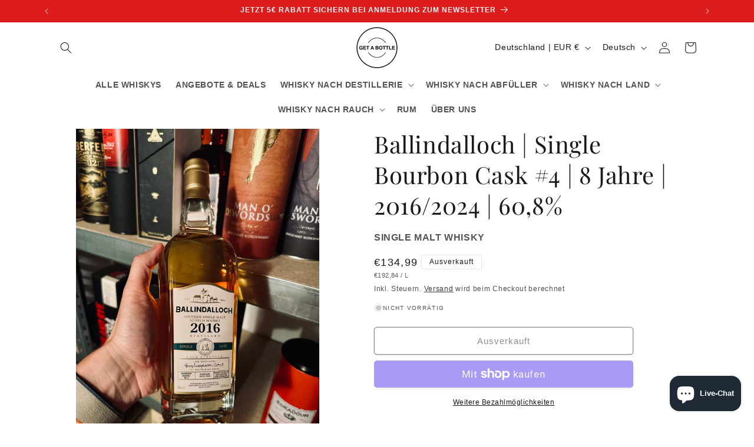

--- FILE ---
content_type: text/html; charset=utf-8
request_url: https://getabottle.de/products/ballindalloch-single-bourbon-cask-4-8-jahre-60-8
body_size: 57481
content:
<!doctype html>
<html class="js" lang="de">
  <head>
    <meta charset="utf-8">
    <meta http-equiv="X-UA-Compatible" content="IE=edge">
    <meta name="viewport" content="width=device-width,initial-scale=1">
    <meta name="theme-color" content="">
    <link rel="canonical" href="https://getabottle.de/products/ballindalloch-single-bourbon-cask-4-8-jahre-60-8"><link rel="icon" type="image/png" href="//getabottle.de/cdn/shop/files/BF663A2F-8D87-47F2-9FAF-8BD591E419F1.png?crop=center&height=32&v=1641987941&width=32"><link rel="preconnect" href="https://fonts.shopifycdn.com" crossorigin><title>
      Ballindalloch Single Bourbon Cask #4 - 8 Jahre 60,8%
 &ndash; GET A BOTTLE</title>

    
      <meta name="description" content="Eine große Auswahl an schottischen Whiskys und viele weitere Abfüllungen finden Sie jetzt günstig in unserem Online Shop. Ab 100€ versandkostenfrei.">
    

    

<meta property="og:site_name" content="GET A BOTTLE">
<meta property="og:url" content="https://getabottle.de/products/ballindalloch-single-bourbon-cask-4-8-jahre-60-8">
<meta property="og:title" content="Ballindalloch Single Bourbon Cask #4 - 8 Jahre 60,8%">
<meta property="og:type" content="product">
<meta property="og:description" content="Eine große Auswahl an schottischen Whiskys und viele weitere Abfüllungen finden Sie jetzt günstig in unserem Online Shop. Ab 100€ versandkostenfrei."><meta property="og:image" content="http://getabottle.de/cdn/shop/files/ballindalloch-single-bourbon-cask-4-8-jahre-20162024-608-197543.jpg?v=1720973626">
  <meta property="og:image:secure_url" content="https://getabottle.de/cdn/shop/files/ballindalloch-single-bourbon-cask-4-8-jahre-20162024-608-197543.jpg?v=1720973626">
  <meta property="og:image:width" content="1536">
  <meta property="og:image:height" content="2048"><meta property="og:price:amount" content="134,99">
  <meta property="og:price:currency" content="EUR"><meta name="twitter:card" content="summary_large_image">
<meta name="twitter:title" content="Ballindalloch Single Bourbon Cask #4 - 8 Jahre 60,8%">
<meta name="twitter:description" content="Eine große Auswahl an schottischen Whiskys und viele weitere Abfüllungen finden Sie jetzt günstig in unserem Online Shop. Ab 100€ versandkostenfrei.">


    <script src="//getabottle.de/cdn/shop/t/73/assets/constants.js?v=132983761750457495441728212531" defer="defer"></script>
    <script src="//getabottle.de/cdn/shop/t/73/assets/pubsub.js?v=158357773527763999511728212532" defer="defer"></script>
    <script src="//getabottle.de/cdn/shop/t/73/assets/global.js?v=152862011079830610291728212531" defer="defer"></script>
    <script src="//getabottle.de/cdn/shop/t/73/assets/details-disclosure.js?v=13653116266235556501728212531" defer="defer"></script>
    <script src="//getabottle.de/cdn/shop/t/73/assets/details-modal.js?v=25581673532751508451728212531" defer="defer"></script>
    <script src="//getabottle.de/cdn/shop/t/73/assets/search-form.js?v=133129549252120666541728212532" defer="defer"></script><script>window.performance && window.performance.mark && window.performance.mark('shopify.content_for_header.start');</script><meta name="google-site-verification" content="WRo1E9moxEHhGPcVWhRn6I6DwwYESmar8m4kU95Cr0Y">
<meta id="shopify-digital-wallet" name="shopify-digital-wallet" content="/26773127234/digital_wallets/dialog">
<meta name="shopify-checkout-api-token" content="8d3da30d0bcf677a452627317e0ec57a">
<meta id="in-context-paypal-metadata" data-shop-id="26773127234" data-venmo-supported="false" data-environment="production" data-locale="de_DE" data-paypal-v4="true" data-currency="EUR">
<link rel="alternate" hreflang="x-default" href="https://getabottle.de/products/ballindalloch-single-bourbon-cask-4-8-jahre-60-8">
<link rel="alternate" hreflang="de" href="https://getabottle.de/products/ballindalloch-single-bourbon-cask-4-8-jahre-60-8">
<link rel="alternate" hreflang="en" href="https://getabottle.de/en/products/ballindalloch-single-bourbon-cask-4-8-jahre-60-8">
<link rel="alternate" hreflang="fr" href="https://getabottle.de/fr/products/ballindalloch-single-bourbon-cask-4-8-jahre-60-8">
<link rel="alternate" hreflang="de-AT" href="https://getabottle.de/de-at/products/ballindalloch-single-bourbon-cask-4-8-jahre-60-8">
<link rel="alternate" hreflang="en-AT" href="https://getabottle.de/en-at/products/ballindalloch-single-bourbon-cask-4-8-jahre-60-8">
<link rel="alternate" hreflang="fr-AT" href="https://getabottle.de/fr-at/products/ballindalloch-single-bourbon-cask-4-8-jahre-60-8">
<link rel="alternate" hreflang="fr-BE" href="https://getabottle.de/fr-be/products/ballindalloch-single-bourbon-cask-4-8-jahre-60-8">
<link rel="alternate" hreflang="en-BE" href="https://getabottle.de/en-be/products/ballindalloch-single-bourbon-cask-4-8-jahre-60-8">
<link rel="alternate" hreflang="de-BE" href="https://getabottle.de/de-be/products/ballindalloch-single-bourbon-cask-4-8-jahre-60-8">
<link rel="alternate" hreflang="fr-FR" href="https://getabottle.de/fr-fr/products/ballindalloch-single-bourbon-cask-4-8-jahre-60-8">
<link rel="alternate" hreflang="en-FR" href="https://getabottle.de/en-fr/products/ballindalloch-single-bourbon-cask-4-8-jahre-60-8">
<link rel="alternate" hreflang="de-FR" href="https://getabottle.de/de-fr/products/ballindalloch-single-bourbon-cask-4-8-jahre-60-8">
<link rel="alternate" hreflang="en-LU" href="https://getabottle.de/en-lu/products/ballindalloch-single-bourbon-cask-4-8-jahre-60-8">
<link rel="alternate" hreflang="fr-LU" href="https://getabottle.de/fr-lu/products/ballindalloch-single-bourbon-cask-4-8-jahre-60-8">
<link rel="alternate" hreflang="de-LU" href="https://getabottle.de/de-lu/products/ballindalloch-single-bourbon-cask-4-8-jahre-60-8">
<link rel="alternate" hreflang="en-NL" href="https://getabottle.de/en-nl/products/ballindalloch-single-bourbon-cask-4-8-jahre-60-8">
<link rel="alternate" hreflang="fr-NL" href="https://getabottle.de/fr-nl/products/ballindalloch-single-bourbon-cask-4-8-jahre-60-8">
<link rel="alternate" hreflang="de-NL" href="https://getabottle.de/de-nl/products/ballindalloch-single-bourbon-cask-4-8-jahre-60-8">
<link rel="alternate" type="application/json+oembed" href="https://getabottle.de/products/ballindalloch-single-bourbon-cask-4-8-jahre-60-8.oembed">
<script async="async" src="/checkouts/internal/preloads.js?locale=de-DE"></script>
<link rel="preconnect" href="https://shop.app" crossorigin="anonymous">
<script async="async" src="https://shop.app/checkouts/internal/preloads.js?locale=de-DE&shop_id=26773127234" crossorigin="anonymous"></script>
<script id="apple-pay-shop-capabilities" type="application/json">{"shopId":26773127234,"countryCode":"DE","currencyCode":"EUR","merchantCapabilities":["supports3DS"],"merchantId":"gid:\/\/shopify\/Shop\/26773127234","merchantName":"GET A BOTTLE","requiredBillingContactFields":["postalAddress","email"],"requiredShippingContactFields":["postalAddress","email"],"shippingType":"shipping","supportedNetworks":["visa","maestro","masterCard","amex"],"total":{"type":"pending","label":"GET A BOTTLE","amount":"1.00"},"shopifyPaymentsEnabled":true,"supportsSubscriptions":true}</script>
<script id="shopify-features" type="application/json">{"accessToken":"8d3da30d0bcf677a452627317e0ec57a","betas":["rich-media-storefront-analytics"],"domain":"getabottle.de","predictiveSearch":true,"shopId":26773127234,"locale":"de"}</script>
<script>var Shopify = Shopify || {};
Shopify.shop = "get-a-bottle.myshopify.com";
Shopify.locale = "de";
Shopify.currency = {"active":"EUR","rate":"1.0"};
Shopify.country = "DE";
Shopify.theme = {"name":"Updated copy of Dawn 15 - 2 July 2024","id":171252154632,"schema_name":"Dawn","schema_version":"15.2.0","theme_store_id":887,"role":"main"};
Shopify.theme.handle = "null";
Shopify.theme.style = {"id":null,"handle":null};
Shopify.cdnHost = "getabottle.de/cdn";
Shopify.routes = Shopify.routes || {};
Shopify.routes.root = "/";</script>
<script type="module">!function(o){(o.Shopify=o.Shopify||{}).modules=!0}(window);</script>
<script>!function(o){function n(){var o=[];function n(){o.push(Array.prototype.slice.apply(arguments))}return n.q=o,n}var t=o.Shopify=o.Shopify||{};t.loadFeatures=n(),t.autoloadFeatures=n()}(window);</script>
<script>
  window.ShopifyPay = window.ShopifyPay || {};
  window.ShopifyPay.apiHost = "shop.app\/pay";
  window.ShopifyPay.redirectState = null;
</script>
<script id="shop-js-analytics" type="application/json">{"pageType":"product"}</script>
<script defer="defer" async type="module" src="//getabottle.de/cdn/shopifycloud/shop-js/modules/v2/client.init-shop-cart-sync_D96QZrIF.de.esm.js"></script>
<script defer="defer" async type="module" src="//getabottle.de/cdn/shopifycloud/shop-js/modules/v2/chunk.common_SV6uigsF.esm.js"></script>
<script type="module">
  await import("//getabottle.de/cdn/shopifycloud/shop-js/modules/v2/client.init-shop-cart-sync_D96QZrIF.de.esm.js");
await import("//getabottle.de/cdn/shopifycloud/shop-js/modules/v2/chunk.common_SV6uigsF.esm.js");

  window.Shopify.SignInWithShop?.initShopCartSync?.({"fedCMEnabled":true,"windoidEnabled":true});

</script>
<script>
  window.Shopify = window.Shopify || {};
  if (!window.Shopify.featureAssets) window.Shopify.featureAssets = {};
  window.Shopify.featureAssets['shop-js'] = {"shop-cart-sync":["modules/v2/client.shop-cart-sync_D9v5EJ5H.de.esm.js","modules/v2/chunk.common_SV6uigsF.esm.js"],"init-fed-cm":["modules/v2/client.init-fed-cm_DlbV7VrN.de.esm.js","modules/v2/chunk.common_SV6uigsF.esm.js"],"shop-button":["modules/v2/client.shop-button_7yN-YEo8.de.esm.js","modules/v2/chunk.common_SV6uigsF.esm.js"],"shop-cash-offers":["modules/v2/client.shop-cash-offers_CZ39C1VE.de.esm.js","modules/v2/chunk.common_SV6uigsF.esm.js","modules/v2/chunk.modal_CqlMJe-n.esm.js"],"init-windoid":["modules/v2/client.init-windoid_CPAVU_59.de.esm.js","modules/v2/chunk.common_SV6uigsF.esm.js"],"init-shop-email-lookup-coordinator":["modules/v2/client.init-shop-email-lookup-coordinator_BE78sutm.de.esm.js","modules/v2/chunk.common_SV6uigsF.esm.js"],"shop-toast-manager":["modules/v2/client.shop-toast-manager_Dc8Kqo2D.de.esm.js","modules/v2/chunk.common_SV6uigsF.esm.js"],"shop-login-button":["modules/v2/client.shop-login-button_CdH6DD4B.de.esm.js","modules/v2/chunk.common_SV6uigsF.esm.js","modules/v2/chunk.modal_CqlMJe-n.esm.js"],"avatar":["modules/v2/client.avatar_BTnouDA3.de.esm.js"],"pay-button":["modules/v2/client.pay-button_BaMaWndh.de.esm.js","modules/v2/chunk.common_SV6uigsF.esm.js"],"init-shop-cart-sync":["modules/v2/client.init-shop-cart-sync_D96QZrIF.de.esm.js","modules/v2/chunk.common_SV6uigsF.esm.js"],"init-customer-accounts":["modules/v2/client.init-customer-accounts_DPOSv1Vm.de.esm.js","modules/v2/client.shop-login-button_CdH6DD4B.de.esm.js","modules/v2/chunk.common_SV6uigsF.esm.js","modules/v2/chunk.modal_CqlMJe-n.esm.js"],"init-shop-for-new-customer-accounts":["modules/v2/client.init-shop-for-new-customer-accounts_CQXgmjbo.de.esm.js","modules/v2/client.shop-login-button_CdH6DD4B.de.esm.js","modules/v2/chunk.common_SV6uigsF.esm.js","modules/v2/chunk.modal_CqlMJe-n.esm.js"],"init-customer-accounts-sign-up":["modules/v2/client.init-customer-accounts-sign-up_BxD8dlgd.de.esm.js","modules/v2/client.shop-login-button_CdH6DD4B.de.esm.js","modules/v2/chunk.common_SV6uigsF.esm.js","modules/v2/chunk.modal_CqlMJe-n.esm.js"],"checkout-modal":["modules/v2/client.checkout-modal_CKh-sfKU.de.esm.js","modules/v2/chunk.common_SV6uigsF.esm.js","modules/v2/chunk.modal_CqlMJe-n.esm.js"],"shop-follow-button":["modules/v2/client.shop-follow-button_CTvrvDxo.de.esm.js","modules/v2/chunk.common_SV6uigsF.esm.js","modules/v2/chunk.modal_CqlMJe-n.esm.js"],"lead-capture":["modules/v2/client.lead-capture_CuieyBjh.de.esm.js","modules/v2/chunk.common_SV6uigsF.esm.js","modules/v2/chunk.modal_CqlMJe-n.esm.js"],"shop-login":["modules/v2/client.shop-login_D_5Nijtq.de.esm.js","modules/v2/chunk.common_SV6uigsF.esm.js","modules/v2/chunk.modal_CqlMJe-n.esm.js"],"payment-terms":["modules/v2/client.payment-terms_B0kyqrWX.de.esm.js","modules/v2/chunk.common_SV6uigsF.esm.js","modules/v2/chunk.modal_CqlMJe-n.esm.js"]};
</script>
<script>(function() {
  var isLoaded = false;
  function asyncLoad() {
    if (isLoaded) return;
    isLoaded = true;
    var urls = ["","","",""];
    for (var i = 0; i < urls.length; i++) {
      var s = document.createElement('script');
      s.type = 'text/javascript';
      s.async = true;
      s.src = urls[i];
      var x = document.getElementsByTagName('script')[0];
      x.parentNode.insertBefore(s, x);
    }
  };
  if(window.attachEvent) {
    window.attachEvent('onload', asyncLoad);
  } else {
    window.addEventListener('load', asyncLoad, false);
  }
})();</script>
<script id="__st">var __st={"a":26773127234,"offset":3600,"reqid":"334188c6-60cd-44db-ba4f-14718d026cb8-1768504107","pageurl":"getabottle.de\/products\/ballindalloch-single-bourbon-cask-4-8-jahre-60-8","u":"a2fe794b6eae","p":"product","rtyp":"product","rid":9376108183816};</script>
<script>window.ShopifyPaypalV4VisibilityTracking = true;</script>
<script id="captcha-bootstrap">!function(){'use strict';const t='contact',e='account',n='new_comment',o=[[t,t],['blogs',n],['comments',n],[t,'customer']],c=[[e,'customer_login'],[e,'guest_login'],[e,'recover_customer_password'],[e,'create_customer']],r=t=>t.map((([t,e])=>`form[action*='/${t}']:not([data-nocaptcha='true']) input[name='form_type'][value='${e}']`)).join(','),a=t=>()=>t?[...document.querySelectorAll(t)].map((t=>t.form)):[];function s(){const t=[...o],e=r(t);return a(e)}const i='password',u='form_key',d=['recaptcha-v3-token','g-recaptcha-response','h-captcha-response',i],f=()=>{try{return window.sessionStorage}catch{return}},m='__shopify_v',_=t=>t.elements[u];function p(t,e,n=!1){try{const o=window.sessionStorage,c=JSON.parse(o.getItem(e)),{data:r}=function(t){const{data:e,action:n}=t;return t[m]||n?{data:e,action:n}:{data:t,action:n}}(c);for(const[e,n]of Object.entries(r))t.elements[e]&&(t.elements[e].value=n);n&&o.removeItem(e)}catch(o){console.error('form repopulation failed',{error:o})}}const l='form_type',E='cptcha';function T(t){t.dataset[E]=!0}const w=window,h=w.document,L='Shopify',v='ce_forms',y='captcha';let A=!1;((t,e)=>{const n=(g='f06e6c50-85a8-45c8-87d0-21a2b65856fe',I='https://cdn.shopify.com/shopifycloud/storefront-forms-hcaptcha/ce_storefront_forms_captcha_hcaptcha.v1.5.2.iife.js',D={infoText:'Durch hCaptcha geschützt',privacyText:'Datenschutz',termsText:'Allgemeine Geschäftsbedingungen'},(t,e,n)=>{const o=w[L][v],c=o.bindForm;if(c)return c(t,g,e,D).then(n);var r;o.q.push([[t,g,e,D],n]),r=I,A||(h.body.append(Object.assign(h.createElement('script'),{id:'captcha-provider',async:!0,src:r})),A=!0)});var g,I,D;w[L]=w[L]||{},w[L][v]=w[L][v]||{},w[L][v].q=[],w[L][y]=w[L][y]||{},w[L][y].protect=function(t,e){n(t,void 0,e),T(t)},Object.freeze(w[L][y]),function(t,e,n,w,h,L){const[v,y,A,g]=function(t,e,n){const i=e?o:[],u=t?c:[],d=[...i,...u],f=r(d),m=r(i),_=r(d.filter((([t,e])=>n.includes(e))));return[a(f),a(m),a(_),s()]}(w,h,L),I=t=>{const e=t.target;return e instanceof HTMLFormElement?e:e&&e.form},D=t=>v().includes(t);t.addEventListener('submit',(t=>{const e=I(t);if(!e)return;const n=D(e)&&!e.dataset.hcaptchaBound&&!e.dataset.recaptchaBound,o=_(e),c=g().includes(e)&&(!o||!o.value);(n||c)&&t.preventDefault(),c&&!n&&(function(t){try{if(!f())return;!function(t){const e=f();if(!e)return;const n=_(t);if(!n)return;const o=n.value;o&&e.removeItem(o)}(t);const e=Array.from(Array(32),(()=>Math.random().toString(36)[2])).join('');!function(t,e){_(t)||t.append(Object.assign(document.createElement('input'),{type:'hidden',name:u})),t.elements[u].value=e}(t,e),function(t,e){const n=f();if(!n)return;const o=[...t.querySelectorAll(`input[type='${i}']`)].map((({name:t})=>t)),c=[...d,...o],r={};for(const[a,s]of new FormData(t).entries())c.includes(a)||(r[a]=s);n.setItem(e,JSON.stringify({[m]:1,action:t.action,data:r}))}(t,e)}catch(e){console.error('failed to persist form',e)}}(e),e.submit())}));const S=(t,e)=>{t&&!t.dataset[E]&&(n(t,e.some((e=>e===t))),T(t))};for(const o of['focusin','change'])t.addEventListener(o,(t=>{const e=I(t);D(e)&&S(e,y())}));const B=e.get('form_key'),M=e.get(l),P=B&&M;t.addEventListener('DOMContentLoaded',(()=>{const t=y();if(P)for(const e of t)e.elements[l].value===M&&p(e,B);[...new Set([...A(),...v().filter((t=>'true'===t.dataset.shopifyCaptcha))])].forEach((e=>S(e,t)))}))}(h,new URLSearchParams(w.location.search),n,t,e,['guest_login'])})(!0,!0)}();</script>
<script integrity="sha256-4kQ18oKyAcykRKYeNunJcIwy7WH5gtpwJnB7kiuLZ1E=" data-source-attribution="shopify.loadfeatures" defer="defer" src="//getabottle.de/cdn/shopifycloud/storefront/assets/storefront/load_feature-a0a9edcb.js" crossorigin="anonymous"></script>
<script crossorigin="anonymous" defer="defer" src="//getabottle.de/cdn/shopifycloud/storefront/assets/shopify_pay/storefront-65b4c6d7.js?v=20250812"></script>
<script data-source-attribution="shopify.dynamic_checkout.dynamic.init">var Shopify=Shopify||{};Shopify.PaymentButton=Shopify.PaymentButton||{isStorefrontPortableWallets:!0,init:function(){window.Shopify.PaymentButton.init=function(){};var t=document.createElement("script");t.src="https://getabottle.de/cdn/shopifycloud/portable-wallets/latest/portable-wallets.de.js",t.type="module",document.head.appendChild(t)}};
</script>
<script data-source-attribution="shopify.dynamic_checkout.buyer_consent">
  function portableWalletsHideBuyerConsent(e){var t=document.getElementById("shopify-buyer-consent"),n=document.getElementById("shopify-subscription-policy-button");t&&n&&(t.classList.add("hidden"),t.setAttribute("aria-hidden","true"),n.removeEventListener("click",e))}function portableWalletsShowBuyerConsent(e){var t=document.getElementById("shopify-buyer-consent"),n=document.getElementById("shopify-subscription-policy-button");t&&n&&(t.classList.remove("hidden"),t.removeAttribute("aria-hidden"),n.addEventListener("click",e))}window.Shopify?.PaymentButton&&(window.Shopify.PaymentButton.hideBuyerConsent=portableWalletsHideBuyerConsent,window.Shopify.PaymentButton.showBuyerConsent=portableWalletsShowBuyerConsent);
</script>
<script>
  function portableWalletsCleanup(e){e&&e.src&&console.error("Failed to load portable wallets script "+e.src);var t=document.querySelectorAll("shopify-accelerated-checkout .shopify-payment-button__skeleton, shopify-accelerated-checkout-cart .wallet-cart-button__skeleton"),e=document.getElementById("shopify-buyer-consent");for(let e=0;e<t.length;e++)t[e].remove();e&&e.remove()}function portableWalletsNotLoadedAsModule(e){e instanceof ErrorEvent&&"string"==typeof e.message&&e.message.includes("import.meta")&&"string"==typeof e.filename&&e.filename.includes("portable-wallets")&&(window.removeEventListener("error",portableWalletsNotLoadedAsModule),window.Shopify.PaymentButton.failedToLoad=e,"loading"===document.readyState?document.addEventListener("DOMContentLoaded",window.Shopify.PaymentButton.init):window.Shopify.PaymentButton.init())}window.addEventListener("error",portableWalletsNotLoadedAsModule);
</script>

<script type="module" src="https://getabottle.de/cdn/shopifycloud/portable-wallets/latest/portable-wallets.de.js" onError="portableWalletsCleanup(this)" crossorigin="anonymous"></script>
<script nomodule>
  document.addEventListener("DOMContentLoaded", portableWalletsCleanup);
</script>

<script id='scb4127' type='text/javascript' async='' src='https://getabottle.de/cdn/shopifycloud/privacy-banner/storefront-banner.js'></script><link id="shopify-accelerated-checkout-styles" rel="stylesheet" media="screen" href="https://getabottle.de/cdn/shopifycloud/portable-wallets/latest/accelerated-checkout-backwards-compat.css" crossorigin="anonymous">
<style id="shopify-accelerated-checkout-cart">
        #shopify-buyer-consent {
  margin-top: 1em;
  display: inline-block;
  width: 100%;
}

#shopify-buyer-consent.hidden {
  display: none;
}

#shopify-subscription-policy-button {
  background: none;
  border: none;
  padding: 0;
  text-decoration: underline;
  font-size: inherit;
  cursor: pointer;
}

#shopify-subscription-policy-button::before {
  box-shadow: none;
}

      </style>
<script id="sections-script" data-sections="header" defer="defer" src="//getabottle.de/cdn/shop/t/73/compiled_assets/scripts.js?6795"></script>
<script>window.performance && window.performance.mark && window.performance.mark('shopify.content_for_header.end');</script>

    <style data-shopify>
      
      
      
      
      @font-face {
  font-family: "Playfair Display";
  font-weight: 400;
  font-style: normal;
  font-display: swap;
  src: url("//getabottle.de/cdn/fonts/playfair_display/playfairdisplay_n4.9980f3e16959dc89137cc1369bfc3ae98af1deb9.woff2") format("woff2"),
       url("//getabottle.de/cdn/fonts/playfair_display/playfairdisplay_n4.c562b7c8e5637886a811d2a017f9e023166064ee.woff") format("woff");
}


      
        :root,
        .color-background-1 {
          --color-background: 255,255,255;
        
          --gradient-background: #ffffff;
        

        

        --color-foreground: 26,25,24;
        --color-background-contrast: 191,191,191;
        --color-shadow: 155,155,155;
        --color-button: 236,76,71;
        --color-button-text: 255,255,255;
        --color-secondary-button: 255,255,255;
        --color-secondary-button-text: 26,25,24;
        --color-link: 26,25,24;
        --color-badge-foreground: 26,25,24;
        --color-badge-background: 255,255,255;
        --color-badge-border: 26,25,24;
        --payment-terms-background-color: rgb(255 255 255);
      }
      
        
        .color-background-2 {
          --color-background: 255,255,255;
        
          --gradient-background: #ffffff;
        

        

        --color-foreground: 0,0,0;
        --color-background-contrast: 191,191,191;
        --color-shadow: 17,19,20;
        --color-button: 238,27,27;
        --color-button-text: 255,255,255;
        --color-secondary-button: 255,255,255;
        --color-secondary-button-text: 23,62,67;
        --color-link: 23,62,67;
        --color-badge-foreground: 0,0,0;
        --color-badge-background: 255,255,255;
        --color-badge-border: 0,0,0;
        --payment-terms-background-color: rgb(255 255 255);
      }
      
        
        .color-inverse {
          --color-background: 221,29,29;
        
          --gradient-background: #dd1d1d;
        

        

        --color-foreground: 245,245,245;
        --color-background-contrast: 108,14,14;
        --color-shadow: 28,58,55;
        --color-button: 249,249,241;
        --color-button-text: 26,25,24;
        --color-secondary-button: 221,29,29;
        --color-secondary-button-text: 244,244,242;
        --color-link: 244,244,242;
        --color-badge-foreground: 245,245,245;
        --color-badge-background: 221,29,29;
        --color-badge-border: 245,245,245;
        --payment-terms-background-color: rgb(221 29 29);
      }
      
        
        .color-accent-1 {
          --color-background: 213,225,221;
        
          --gradient-background: #d5e1dd;
        

        

        --color-foreground: 43,65,65;
        --color-background-contrast: 139,172,161;
        --color-shadow: 28,35,35;
        --color-button: 233,128,67;
        --color-button-text: 213,225,221;
        --color-secondary-button: 213,225,221;
        --color-secondary-button-text: 43,65,65;
        --color-link: 43,65,65;
        --color-badge-foreground: 43,65,65;
        --color-badge-background: 213,225,221;
        --color-badge-border: 43,65,65;
        --payment-terms-background-color: rgb(213 225 221);
      }
      
        
        .color-accent-2 {
          --color-background: 51,51,51;
        
          --gradient-background: #333333;
        

        

        --color-foreground: 255,255,255;
        --color-background-contrast: 64,64,64;
        --color-shadow: 29,30,28;
        --color-button: 255,255,255;
        --color-button-text: 29,30,28;
        --color-secondary-button: 51,51,51;
        --color-secondary-button-text: 255,255,255;
        --color-link: 255,255,255;
        --color-badge-foreground: 255,255,255;
        --color-badge-background: 51,51,51;
        --color-badge-border: 255,255,255;
        --payment-terms-background-color: rgb(51 51 51);
      }
      
        
        .color-scheme-38366595-d1ea-4db9-8a21-a48abff3f686 {
          --color-background: 238,27,27;
        
          --gradient-background: #ee1b1b;
        

        

        --color-foreground: 255,255,255;
        --color-background-contrast: 128,10,10;
        --color-shadow: 18,18,18;
        --color-button: 221,29,29;
        --color-button-text: 255,255,255;
        --color-secondary-button: 238,27,27;
        --color-secondary-button-text: 51,51,51;
        --color-link: 51,51,51;
        --color-badge-foreground: 255,255,255;
        --color-badge-background: 238,27,27;
        --color-badge-border: 255,255,255;
        --payment-terms-background-color: rgb(238 27 27);
      }
      

      body, .color-background-1, .color-background-2, .color-inverse, .color-accent-1, .color-accent-2, .color-scheme-38366595-d1ea-4db9-8a21-a48abff3f686 {
        color: rgba(var(--color-foreground), 0.75);
        background-color: rgb(var(--color-background));
      }

      :root {
        --font-body-family: Helvetica, Arial, sans-serif;
        --font-body-style: normal;
        --font-body-weight: 400;
        --font-body-weight-bold: 700;

        --font-heading-family: "Playfair Display", serif;
        --font-heading-style: normal;
        --font-heading-weight: 400;

        --font-body-scale: 1.0;
        --font-heading-scale: 1.0;

        --media-padding: px;
        --media-border-opacity: 0.05;
        --media-border-width: 0px;
        --media-radius: 0px;
        --media-shadow-opacity: 0.0;
        --media-shadow-horizontal-offset: 0px;
        --media-shadow-vertical-offset: 4px;
        --media-shadow-blur-radius: 5px;
        --media-shadow-visible: 0;

        --page-width: 120rem;
        --page-width-margin: 0rem;

        --product-card-image-padding: 0.2rem;
        --product-card-corner-radius: 0.4rem;
        --product-card-text-alignment: center;
        --product-card-border-width: 0.0rem;
        --product-card-border-opacity: 0.05;
        --product-card-shadow-opacity: 0.1;
        --product-card-shadow-visible: 1;
        --product-card-shadow-horizontal-offset: 0.0rem;
        --product-card-shadow-vertical-offset: 0.2rem;
        --product-card-shadow-blur-radius: 0.5rem;

        --collection-card-image-padding: 0.0rem;
        --collection-card-corner-radius: 0.0rem;
        --collection-card-text-alignment: left;
        --collection-card-border-width: 0.0rem;
        --collection-card-border-opacity: 0.0;
        --collection-card-shadow-opacity: 0.1;
        --collection-card-shadow-visible: 1;
        --collection-card-shadow-horizontal-offset: 0.0rem;
        --collection-card-shadow-vertical-offset: 0.0rem;
        --collection-card-shadow-blur-radius: 0.0rem;

        --blog-card-image-padding: 0.0rem;
        --blog-card-corner-radius: 0.0rem;
        --blog-card-text-alignment: left;
        --blog-card-border-width: 0.0rem;
        --blog-card-border-opacity: 0.0;
        --blog-card-shadow-opacity: 0.1;
        --blog-card-shadow-visible: 1;
        --blog-card-shadow-horizontal-offset: 0.0rem;
        --blog-card-shadow-vertical-offset: 0.0rem;
        --blog-card-shadow-blur-radius: 0.0rem;

        --badge-corner-radius: 0.4rem;

        --popup-border-width: 1px;
        --popup-border-opacity: 0.1;
        --popup-corner-radius: 0px;
        --popup-shadow-opacity: 0.0;
        --popup-shadow-horizontal-offset: 0px;
        --popup-shadow-vertical-offset: 4px;
        --popup-shadow-blur-radius: 5px;

        --drawer-border-width: 1px;
        --drawer-border-opacity: 0.1;
        --drawer-shadow-opacity: 0.0;
        --drawer-shadow-horizontal-offset: 0px;
        --drawer-shadow-vertical-offset: 4px;
        --drawer-shadow-blur-radius: 5px;

        --spacing-sections-desktop: 0px;
        --spacing-sections-mobile: 0px;

        --grid-desktop-vertical-spacing: 4px;
        --grid-desktop-horizontal-spacing: 8px;
        --grid-mobile-vertical-spacing: 2px;
        --grid-mobile-horizontal-spacing: 4px;

        --text-boxes-border-opacity: 0.1;
        --text-boxes-border-width: 0px;
        --text-boxes-radius: 0px;
        --text-boxes-shadow-opacity: 0.0;
        --text-boxes-shadow-visible: 0;
        --text-boxes-shadow-horizontal-offset: 0px;
        --text-boxes-shadow-vertical-offset: 4px;
        --text-boxes-shadow-blur-radius: 5px;

        --buttons-radius: 4px;
        --buttons-radius-outset: 5px;
        --buttons-border-width: 1px;
        --buttons-border-opacity: 1.0;
        --buttons-shadow-opacity: 0.2;
        --buttons-shadow-visible: 1;
        --buttons-shadow-horizontal-offset: 0px;
        --buttons-shadow-vertical-offset: 2px;
        --buttons-shadow-blur-radius: 5px;
        --buttons-border-offset: 0.3px;

        --inputs-radius: 4px;
        --inputs-border-width: 2px;
        --inputs-border-opacity: 1.0;
        --inputs-shadow-opacity: 0.2;
        --inputs-shadow-horizontal-offset: 0px;
        --inputs-margin-offset: 2px;
        --inputs-shadow-vertical-offset: 2px;
        --inputs-shadow-blur-radius: 5px;
        --inputs-radius-outset: 6px;

        --variant-pills-radius: 40px;
        --variant-pills-border-width: 1px;
        --variant-pills-border-opacity: 0.55;
        --variant-pills-shadow-opacity: 0.0;
        --variant-pills-shadow-horizontal-offset: 0px;
        --variant-pills-shadow-vertical-offset: 4px;
        --variant-pills-shadow-blur-radius: 5px;
      }

      *,
      *::before,
      *::after {
        box-sizing: inherit;
      }

      html {
        box-sizing: border-box;
        font-size: calc(var(--font-body-scale) * 62.5%);
        height: 100%;
      }

      body {
        display: grid;
        grid-template-rows: auto auto 1fr auto;
        grid-template-columns: 100%;
        min-height: 100%;
        margin: 0;
        font-size: 1.5rem;
        letter-spacing: 0.06rem;
        line-height: calc(1 + 0.8 / var(--font-body-scale));
        font-family: var(--font-body-family);
        font-style: var(--font-body-style);
        font-weight: var(--font-body-weight);
      }

      @media screen and (min-width: 750px) {
        body {
          font-size: 1.6rem;
        }
      }
    </style>

    <link href="//getabottle.de/cdn/shop/t/73/assets/base.css?v=117231236322913877491734954541" rel="stylesheet" type="text/css" media="all" />
    <link rel="stylesheet" href="//getabottle.de/cdn/shop/t/73/assets/component-cart-items.css?v=123238115697927560811728212531" media="print" onload="this.media='all'">
      <link rel="preload" as="font" href="//getabottle.de/cdn/fonts/playfair_display/playfairdisplay_n4.9980f3e16959dc89137cc1369bfc3ae98af1deb9.woff2" type="font/woff2" crossorigin>
      
<link href="//getabottle.de/cdn/shop/t/73/assets/component-localization-form.css?v=170315343355214948141728212531" rel="stylesheet" type="text/css" media="all" />
      <script src="//getabottle.de/cdn/shop/t/73/assets/localization-form.js?v=144176611646395275351728212532" defer="defer"></script><link
        rel="stylesheet"
        href="//getabottle.de/cdn/shop/t/73/assets/component-predictive-search.css?v=118923337488134913561728212531"
        media="print"
        onload="this.media='all'"
      ><script>
      if (Shopify.designMode) {
        document.documentElement.classList.add('shopify-design-mode');
      }
    </script>
  <!-- BEGIN app block: shopify://apps/tinyseo/blocks/breadcrumbs-json-ld-embed/0605268f-f7c4-4e95-b560-e43df7d59ae4 --><script type="application/ld+json" id="tinyimg-breadcrumbs-json-ld">
      {
        "@context": "https://schema.org",
        "@type": "BreadcrumbList",
        "itemListElement": [
          {
            "@type": "ListItem",
            "position": 1,
            "item": {
              "@id": "https://getabottle.de",
          "name": "Home"
        }
      }
      
        
        
      ,{
        "@type": "ListItem",
        "position": 2,
        "item": {
          "@id": "https://getabottle.de/products/ballindalloch-single-bourbon-cask-4-8-jahre-60-8",
          "name": "Ballindalloch | Single Bourbon Cask #4 | 8 Jahre | 2016/2024 | 60,8%"
        }
      }
      
      ]
    }
  </script>
<!-- END app block --><!-- BEGIN app block: shopify://apps/tinyseo/blocks/product-json-ld-embed/0605268f-f7c4-4e95-b560-e43df7d59ae4 --><script type="application/ld+json" id="tinyimg-product-json-ld">{
  "@context": "https://schema.org/",
  "@type": "Product",
  "@id": "https://getabottle.de/products/ballindalloch-single-bourbon-cask-4-8-jahre-60-8",

  "category": "Whiskey",
  

  
  
  

  

  "weight": {
  "@type": "QuantitativeValue",
  "value": "1.5",
  "unitCode": "KGM"
  },"offers" : [
  {
  "@type" : "Offer" ,
  "mpn": 49640966816008,

  "sku": "49640966816008",
  "priceCurrency" : "EUR" ,
  "price": "134.99",
  "priceValidUntil": "2026-04-15",
  
  
  "availability" : "http://schema.org/OutOfStock",
  
  "itemCondition": "http://schema.org/NewCondition",
  

  "url" : "https://getabottle.de/products/ballindalloch-single-bourbon-cask-4-8-jahre-60-8?variant=49640966816008",
  

  
  
  
  
  "seller" : {
  "@type" : "Organization",
  "name" : "GET A BOTTLE"
  }
  }
  ],
  "name": "Ballindalloch | Single Bourbon Cask #4 | 8 Jahre | 2016\/2024 | 60,8%","image": "https://getabottle.de/cdn/shop/files/ballindalloch-single-bourbon-cask-4-8-jahre-20162024-608-197543.jpg?v=1720973626",








  
  
  
  




  
  
  
  
  
  


  
  
  
  
"description": "Ballindalloch Distillery präsentiert den Ballindalloch Single Cask 8 Jahre, gereift in Ex-Bourbon-Fass Nr. 4 und mit Fassstärke von 60,8% abgefüllt. Dieser Whisky wurde am 14. Januar 2016 destilliert und am 20. Mai 2024 abgefüllt, exklusiv für den deutschen Markt. Dieser Single Cask Whisky zeichnet sich durch seine Reifung in einem einzelnen Ex-Bourbon-Fass aus. Die Fassstärke von 60,8% unterstreicht seine Intensität und Komplexität. Der Ballindalloch Single Cask 8 Jahre öffnet sich mit Aromen von Vanille, Karamell und einem Hauch von Kokosnuss, charakteristisch für die Reifung in Ex-Bourbon-Fässern. Am Gaumen zeigt sich eine reichhaltige Süße, begleitet von Noten von Toffee, Eichenholz und einer subtilen Würze. Der Abgang ist langanhaltend und wärmend, mit einer intensiven Präsenz der Fassnoten. Die begrenzte Verfügbarkeit dieses Whiskys macht ihn zu einer besonderen Wahl für Kenner und Sammler, die auf der Suche nach einem exklusiven und hochwertigen Single Cask Whisky sind.",
  "manufacturer": "Ballindalloch",
  "material": "",
  "url": "https://getabottle.de/products/ballindalloch-single-bourbon-cask-4-8-jahre-60-8",
    
  "additionalProperty":
  [
  
    
    
    ],
    
    "brand": {
      "@type": "Brand",
      "name": "Ballindalloch"
    }
 }
</script>
<!-- END app block --><script src="https://cdn.shopify.com/extensions/cfc76123-b24f-4e9a-a1dc-585518796af7/forms-2294/assets/shopify-forms-loader.js" type="text/javascript" defer="defer"></script>
<script src="https://cdn.shopify.com/extensions/7bc9bb47-adfa-4267-963e-cadee5096caf/inbox-1252/assets/inbox-chat-loader.js" type="text/javascript" defer="defer"></script>
<link href="https://monorail-edge.shopifysvc.com" rel="dns-prefetch">
<script>(function(){if ("sendBeacon" in navigator && "performance" in window) {try {var session_token_from_headers = performance.getEntriesByType('navigation')[0].serverTiming.find(x => x.name == '_s').description;} catch {var session_token_from_headers = undefined;}var session_cookie_matches = document.cookie.match(/_shopify_s=([^;]*)/);var session_token_from_cookie = session_cookie_matches && session_cookie_matches.length === 2 ? session_cookie_matches[1] : "";var session_token = session_token_from_headers || session_token_from_cookie || "";function handle_abandonment_event(e) {var entries = performance.getEntries().filter(function(entry) {return /monorail-edge.shopifysvc.com/.test(entry.name);});if (!window.abandonment_tracked && entries.length === 0) {window.abandonment_tracked = true;var currentMs = Date.now();var navigation_start = performance.timing.navigationStart;var payload = {shop_id: 26773127234,url: window.location.href,navigation_start,duration: currentMs - navigation_start,session_token,page_type: "product"};window.navigator.sendBeacon("https://monorail-edge.shopifysvc.com/v1/produce", JSON.stringify({schema_id: "online_store_buyer_site_abandonment/1.1",payload: payload,metadata: {event_created_at_ms: currentMs,event_sent_at_ms: currentMs}}));}}window.addEventListener('pagehide', handle_abandonment_event);}}());</script>
<script id="web-pixels-manager-setup">(function e(e,d,r,n,o){if(void 0===o&&(o={}),!Boolean(null===(a=null===(i=window.Shopify)||void 0===i?void 0:i.analytics)||void 0===a?void 0:a.replayQueue)){var i,a;window.Shopify=window.Shopify||{};var t=window.Shopify;t.analytics=t.analytics||{};var s=t.analytics;s.replayQueue=[],s.publish=function(e,d,r){return s.replayQueue.push([e,d,r]),!0};try{self.performance.mark("wpm:start")}catch(e){}var l=function(){var e={modern:/Edge?\/(1{2}[4-9]|1[2-9]\d|[2-9]\d{2}|\d{4,})\.\d+(\.\d+|)|Firefox\/(1{2}[4-9]|1[2-9]\d|[2-9]\d{2}|\d{4,})\.\d+(\.\d+|)|Chrom(ium|e)\/(9{2}|\d{3,})\.\d+(\.\d+|)|(Maci|X1{2}).+ Version\/(15\.\d+|(1[6-9]|[2-9]\d|\d{3,})\.\d+)([,.]\d+|)( \(\w+\)|)( Mobile\/\w+|) Safari\/|Chrome.+OPR\/(9{2}|\d{3,})\.\d+\.\d+|(CPU[ +]OS|iPhone[ +]OS|CPU[ +]iPhone|CPU IPhone OS|CPU iPad OS)[ +]+(15[._]\d+|(1[6-9]|[2-9]\d|\d{3,})[._]\d+)([._]\d+|)|Android:?[ /-](13[3-9]|1[4-9]\d|[2-9]\d{2}|\d{4,})(\.\d+|)(\.\d+|)|Android.+Firefox\/(13[5-9]|1[4-9]\d|[2-9]\d{2}|\d{4,})\.\d+(\.\d+|)|Android.+Chrom(ium|e)\/(13[3-9]|1[4-9]\d|[2-9]\d{2}|\d{4,})\.\d+(\.\d+|)|SamsungBrowser\/([2-9]\d|\d{3,})\.\d+/,legacy:/Edge?\/(1[6-9]|[2-9]\d|\d{3,})\.\d+(\.\d+|)|Firefox\/(5[4-9]|[6-9]\d|\d{3,})\.\d+(\.\d+|)|Chrom(ium|e)\/(5[1-9]|[6-9]\d|\d{3,})\.\d+(\.\d+|)([\d.]+$|.*Safari\/(?![\d.]+ Edge\/[\d.]+$))|(Maci|X1{2}).+ Version\/(10\.\d+|(1[1-9]|[2-9]\d|\d{3,})\.\d+)([,.]\d+|)( \(\w+\)|)( Mobile\/\w+|) Safari\/|Chrome.+OPR\/(3[89]|[4-9]\d|\d{3,})\.\d+\.\d+|(CPU[ +]OS|iPhone[ +]OS|CPU[ +]iPhone|CPU IPhone OS|CPU iPad OS)[ +]+(10[._]\d+|(1[1-9]|[2-9]\d|\d{3,})[._]\d+)([._]\d+|)|Android:?[ /-](13[3-9]|1[4-9]\d|[2-9]\d{2}|\d{4,})(\.\d+|)(\.\d+|)|Mobile Safari.+OPR\/([89]\d|\d{3,})\.\d+\.\d+|Android.+Firefox\/(13[5-9]|1[4-9]\d|[2-9]\d{2}|\d{4,})\.\d+(\.\d+|)|Android.+Chrom(ium|e)\/(13[3-9]|1[4-9]\d|[2-9]\d{2}|\d{4,})\.\d+(\.\d+|)|Android.+(UC? ?Browser|UCWEB|U3)[ /]?(15\.([5-9]|\d{2,})|(1[6-9]|[2-9]\d|\d{3,})\.\d+)\.\d+|SamsungBrowser\/(5\.\d+|([6-9]|\d{2,})\.\d+)|Android.+MQ{2}Browser\/(14(\.(9|\d{2,})|)|(1[5-9]|[2-9]\d|\d{3,})(\.\d+|))(\.\d+|)|K[Aa][Ii]OS\/(3\.\d+|([4-9]|\d{2,})\.\d+)(\.\d+|)/},d=e.modern,r=e.legacy,n=navigator.userAgent;return n.match(d)?"modern":n.match(r)?"legacy":"unknown"}(),u="modern"===l?"modern":"legacy",c=(null!=n?n:{modern:"",legacy:""})[u],f=function(e){return[e.baseUrl,"/wpm","/b",e.hashVersion,"modern"===e.buildTarget?"m":"l",".js"].join("")}({baseUrl:d,hashVersion:r,buildTarget:u}),m=function(e){var d=e.version,r=e.bundleTarget,n=e.surface,o=e.pageUrl,i=e.monorailEndpoint;return{emit:function(e){var a=e.status,t=e.errorMsg,s=(new Date).getTime(),l=JSON.stringify({metadata:{event_sent_at_ms:s},events:[{schema_id:"web_pixels_manager_load/3.1",payload:{version:d,bundle_target:r,page_url:o,status:a,surface:n,error_msg:t},metadata:{event_created_at_ms:s}}]});if(!i)return console&&console.warn&&console.warn("[Web Pixels Manager] No Monorail endpoint provided, skipping logging."),!1;try{return self.navigator.sendBeacon.bind(self.navigator)(i,l)}catch(e){}var u=new XMLHttpRequest;try{return u.open("POST",i,!0),u.setRequestHeader("Content-Type","text/plain"),u.send(l),!0}catch(e){return console&&console.warn&&console.warn("[Web Pixels Manager] Got an unhandled error while logging to Monorail."),!1}}}}({version:r,bundleTarget:l,surface:e.surface,pageUrl:self.location.href,monorailEndpoint:e.monorailEndpoint});try{o.browserTarget=l,function(e){var d=e.src,r=e.async,n=void 0===r||r,o=e.onload,i=e.onerror,a=e.sri,t=e.scriptDataAttributes,s=void 0===t?{}:t,l=document.createElement("script"),u=document.querySelector("head"),c=document.querySelector("body");if(l.async=n,l.src=d,a&&(l.integrity=a,l.crossOrigin="anonymous"),s)for(var f in s)if(Object.prototype.hasOwnProperty.call(s,f))try{l.dataset[f]=s[f]}catch(e){}if(o&&l.addEventListener("load",o),i&&l.addEventListener("error",i),u)u.appendChild(l);else{if(!c)throw new Error("Did not find a head or body element to append the script");c.appendChild(l)}}({src:f,async:!0,onload:function(){if(!function(){var e,d;return Boolean(null===(d=null===(e=window.Shopify)||void 0===e?void 0:e.analytics)||void 0===d?void 0:d.initialized)}()){var d=window.webPixelsManager.init(e)||void 0;if(d){var r=window.Shopify.analytics;r.replayQueue.forEach((function(e){var r=e[0],n=e[1],o=e[2];d.publishCustomEvent(r,n,o)})),r.replayQueue=[],r.publish=d.publishCustomEvent,r.visitor=d.visitor,r.initialized=!0}}},onerror:function(){return m.emit({status:"failed",errorMsg:"".concat(f," has failed to load")})},sri:function(e){var d=/^sha384-[A-Za-z0-9+/=]+$/;return"string"==typeof e&&d.test(e)}(c)?c:"",scriptDataAttributes:o}),m.emit({status:"loading"})}catch(e){m.emit({status:"failed",errorMsg:(null==e?void 0:e.message)||"Unknown error"})}}})({shopId: 26773127234,storefrontBaseUrl: "https://getabottle.de",extensionsBaseUrl: "https://extensions.shopifycdn.com/cdn/shopifycloud/web-pixels-manager",monorailEndpoint: "https://monorail-edge.shopifysvc.com/unstable/produce_batch",surface: "storefront-renderer",enabledBetaFlags: ["2dca8a86"],webPixelsConfigList: [{"id":"1126334728","configuration":"{\"config\":\"{\\\"google_tag_ids\\\":[\\\"G-980VLRSMV4\\\",\\\"GT-KFNTVDZX\\\",\\\"AW-11250994140\\\"],\\\"target_country\\\":\\\"ZZ\\\",\\\"gtag_events\\\":[{\\\"type\\\":\\\"search\\\",\\\"action_label\\\":\\\"G-980VLRSMV4\\\"},{\\\"type\\\":\\\"begin_checkout\\\",\\\"action_label\\\":[\\\"G-980VLRSMV4\\\",\\\"AW-11250994140\\\/CpH4CPuapOEZENyX8vQp\\\"]},{\\\"type\\\":\\\"view_item\\\",\\\"action_label\\\":[\\\"G-980VLRSMV4\\\",\\\"MC-WRR4XSQHX8\\\",\\\"AW-11250994140\\\/nNNTCPrZmuEZENyX8vQp\\\"]},{\\\"type\\\":\\\"purchase\\\",\\\"action_label\\\":[\\\"G-980VLRSMV4\\\",\\\"MC-WRR4XSQHX8\\\",\\\"AW-11250994140\\\/IO8iCLnbo-EZENyX8vQp\\\"]},{\\\"type\\\":\\\"page_view\\\",\\\"action_label\\\":[\\\"G-980VLRSMV4\\\",\\\"MC-WRR4XSQHX8\\\"]},{\\\"type\\\":\\\"add_payment_info\\\",\\\"action_label\\\":\\\"G-980VLRSMV4\\\"},{\\\"type\\\":\\\"add_to_cart\\\",\\\"action_label\\\":[\\\"G-980VLRSMV4\\\",\\\"AW-11250994140\\\/YhigCJfCouEZENyX8vQp\\\"]}],\\\"enable_monitoring_mode\\\":false}\"}","eventPayloadVersion":"v1","runtimeContext":"OPEN","scriptVersion":"b2a88bafab3e21179ed38636efcd8a93","type":"APP","apiClientId":1780363,"privacyPurposes":[],"dataSharingAdjustments":{"protectedCustomerApprovalScopes":["read_customer_address","read_customer_email","read_customer_name","read_customer_personal_data","read_customer_phone"]}},{"id":"504758536","configuration":"{\"accountID\":\"26773127234\"}","eventPayloadVersion":"v1","runtimeContext":"STRICT","scriptVersion":"19f3dd9843a7c108f5b7db6625568262","type":"APP","apiClientId":4646003,"privacyPurposes":[],"dataSharingAdjustments":{"protectedCustomerApprovalScopes":["read_customer_email","read_customer_name","read_customer_personal_data","read_customer_phone"]}},{"id":"126091528","eventPayloadVersion":"1","runtimeContext":"LAX","scriptVersion":"7","type":"CUSTOM","privacyPurposes":["ANALYTICS","MARKETING","SALE_OF_DATA"],"name":"Myles - Gtag"},{"id":"shopify-app-pixel","configuration":"{}","eventPayloadVersion":"v1","runtimeContext":"STRICT","scriptVersion":"0450","apiClientId":"shopify-pixel","type":"APP","privacyPurposes":["ANALYTICS","MARKETING"]},{"id":"shopify-custom-pixel","eventPayloadVersion":"v1","runtimeContext":"LAX","scriptVersion":"0450","apiClientId":"shopify-pixel","type":"CUSTOM","privacyPurposes":["ANALYTICS","MARKETING"]}],isMerchantRequest: false,initData: {"shop":{"name":"GET A BOTTLE","paymentSettings":{"currencyCode":"EUR"},"myshopifyDomain":"get-a-bottle.myshopify.com","countryCode":"DE","storefrontUrl":"https:\/\/getabottle.de"},"customer":null,"cart":null,"checkout":null,"productVariants":[{"price":{"amount":134.99,"currencyCode":"EUR"},"product":{"title":"Ballindalloch | Single Bourbon Cask #4 | 8 Jahre | 2016\/2024 | 60,8%","vendor":"Ballindalloch","id":"9376108183816","untranslatedTitle":"Ballindalloch | Single Bourbon Cask #4 | 8 Jahre | 2016\/2024 | 60,8%","url":"\/products\/ballindalloch-single-bourbon-cask-4-8-jahre-60-8","type":"Whisky"},"id":"49640966816008","image":{"src":"\/\/getabottle.de\/cdn\/shop\/files\/ballindalloch-single-bourbon-cask-4-8-jahre-20162024-608-197543.jpg?v=1720973626"},"sku":null,"title":"Default Title","untranslatedTitle":"Default Title"}],"purchasingCompany":null},},"https://getabottle.de/cdn","fcfee988w5aeb613cpc8e4bc33m6693e112",{"modern":"","legacy":""},{"shopId":"26773127234","storefrontBaseUrl":"https:\/\/getabottle.de","extensionBaseUrl":"https:\/\/extensions.shopifycdn.com\/cdn\/shopifycloud\/web-pixels-manager","surface":"storefront-renderer","enabledBetaFlags":"[\"2dca8a86\"]","isMerchantRequest":"false","hashVersion":"fcfee988w5aeb613cpc8e4bc33m6693e112","publish":"custom","events":"[[\"page_viewed\",{}],[\"product_viewed\",{\"productVariant\":{\"price\":{\"amount\":134.99,\"currencyCode\":\"EUR\"},\"product\":{\"title\":\"Ballindalloch | Single Bourbon Cask #4 | 8 Jahre | 2016\/2024 | 60,8%\",\"vendor\":\"Ballindalloch\",\"id\":\"9376108183816\",\"untranslatedTitle\":\"Ballindalloch | Single Bourbon Cask #4 | 8 Jahre | 2016\/2024 | 60,8%\",\"url\":\"\/products\/ballindalloch-single-bourbon-cask-4-8-jahre-60-8\",\"type\":\"Whisky\"},\"id\":\"49640966816008\",\"image\":{\"src\":\"\/\/getabottle.de\/cdn\/shop\/files\/ballindalloch-single-bourbon-cask-4-8-jahre-20162024-608-197543.jpg?v=1720973626\"},\"sku\":null,\"title\":\"Default Title\",\"untranslatedTitle\":\"Default Title\"}}]]"});</script><script>
  window.ShopifyAnalytics = window.ShopifyAnalytics || {};
  window.ShopifyAnalytics.meta = window.ShopifyAnalytics.meta || {};
  window.ShopifyAnalytics.meta.currency = 'EUR';
  var meta = {"product":{"id":9376108183816,"gid":"gid:\/\/shopify\/Product\/9376108183816","vendor":"Ballindalloch","type":"Whisky","handle":"ballindalloch-single-bourbon-cask-4-8-jahre-60-8","variants":[{"id":49640966816008,"price":13499,"name":"Ballindalloch | Single Bourbon Cask #4 | 8 Jahre | 2016\/2024 | 60,8%","public_title":null,"sku":null}],"remote":false},"page":{"pageType":"product","resourceType":"product","resourceId":9376108183816,"requestId":"334188c6-60cd-44db-ba4f-14718d026cb8-1768504107"}};
  for (var attr in meta) {
    window.ShopifyAnalytics.meta[attr] = meta[attr];
  }
</script>
<script class="analytics">
  (function () {
    var customDocumentWrite = function(content) {
      var jquery = null;

      if (window.jQuery) {
        jquery = window.jQuery;
      } else if (window.Checkout && window.Checkout.$) {
        jquery = window.Checkout.$;
      }

      if (jquery) {
        jquery('body').append(content);
      }
    };

    var hasLoggedConversion = function(token) {
      if (token) {
        return document.cookie.indexOf('loggedConversion=' + token) !== -1;
      }
      return false;
    }

    var setCookieIfConversion = function(token) {
      if (token) {
        var twoMonthsFromNow = new Date(Date.now());
        twoMonthsFromNow.setMonth(twoMonthsFromNow.getMonth() + 2);

        document.cookie = 'loggedConversion=' + token + '; expires=' + twoMonthsFromNow;
      }
    }

    var trekkie = window.ShopifyAnalytics.lib = window.trekkie = window.trekkie || [];
    if (trekkie.integrations) {
      return;
    }
    trekkie.methods = [
      'identify',
      'page',
      'ready',
      'track',
      'trackForm',
      'trackLink'
    ];
    trekkie.factory = function(method) {
      return function() {
        var args = Array.prototype.slice.call(arguments);
        args.unshift(method);
        trekkie.push(args);
        return trekkie;
      };
    };
    for (var i = 0; i < trekkie.methods.length; i++) {
      var key = trekkie.methods[i];
      trekkie[key] = trekkie.factory(key);
    }
    trekkie.load = function(config) {
      trekkie.config = config || {};
      trekkie.config.initialDocumentCookie = document.cookie;
      var first = document.getElementsByTagName('script')[0];
      var script = document.createElement('script');
      script.type = 'text/javascript';
      script.onerror = function(e) {
        var scriptFallback = document.createElement('script');
        scriptFallback.type = 'text/javascript';
        scriptFallback.onerror = function(error) {
                var Monorail = {
      produce: function produce(monorailDomain, schemaId, payload) {
        var currentMs = new Date().getTime();
        var event = {
          schema_id: schemaId,
          payload: payload,
          metadata: {
            event_created_at_ms: currentMs,
            event_sent_at_ms: currentMs
          }
        };
        return Monorail.sendRequest("https://" + monorailDomain + "/v1/produce", JSON.stringify(event));
      },
      sendRequest: function sendRequest(endpointUrl, payload) {
        // Try the sendBeacon API
        if (window && window.navigator && typeof window.navigator.sendBeacon === 'function' && typeof window.Blob === 'function' && !Monorail.isIos12()) {
          var blobData = new window.Blob([payload], {
            type: 'text/plain'
          });

          if (window.navigator.sendBeacon(endpointUrl, blobData)) {
            return true;
          } // sendBeacon was not successful

        } // XHR beacon

        var xhr = new XMLHttpRequest();

        try {
          xhr.open('POST', endpointUrl);
          xhr.setRequestHeader('Content-Type', 'text/plain');
          xhr.send(payload);
        } catch (e) {
          console.log(e);
        }

        return false;
      },
      isIos12: function isIos12() {
        return window.navigator.userAgent.lastIndexOf('iPhone; CPU iPhone OS 12_') !== -1 || window.navigator.userAgent.lastIndexOf('iPad; CPU OS 12_') !== -1;
      }
    };
    Monorail.produce('monorail-edge.shopifysvc.com',
      'trekkie_storefront_load_errors/1.1',
      {shop_id: 26773127234,
      theme_id: 171252154632,
      app_name: "storefront",
      context_url: window.location.href,
      source_url: "//getabottle.de/cdn/s/trekkie.storefront.cd680fe47e6c39ca5d5df5f0a32d569bc48c0f27.min.js"});

        };
        scriptFallback.async = true;
        scriptFallback.src = '//getabottle.de/cdn/s/trekkie.storefront.cd680fe47e6c39ca5d5df5f0a32d569bc48c0f27.min.js';
        first.parentNode.insertBefore(scriptFallback, first);
      };
      script.async = true;
      script.src = '//getabottle.de/cdn/s/trekkie.storefront.cd680fe47e6c39ca5d5df5f0a32d569bc48c0f27.min.js';
      first.parentNode.insertBefore(script, first);
    };
    trekkie.load(
      {"Trekkie":{"appName":"storefront","development":false,"defaultAttributes":{"shopId":26773127234,"isMerchantRequest":null,"themeId":171252154632,"themeCityHash":"5053412313645915055","contentLanguage":"de","currency":"EUR","eventMetadataId":"342c3fc9-c0f6-46cd-a1b1-a313ba369f2b"},"isServerSideCookieWritingEnabled":true,"monorailRegion":"shop_domain","enabledBetaFlags":["65f19447"]},"Session Attribution":{},"S2S":{"facebookCapiEnabled":false,"source":"trekkie-storefront-renderer","apiClientId":580111}}
    );

    var loaded = false;
    trekkie.ready(function() {
      if (loaded) return;
      loaded = true;

      window.ShopifyAnalytics.lib = window.trekkie;

      var originalDocumentWrite = document.write;
      document.write = customDocumentWrite;
      try { window.ShopifyAnalytics.merchantGoogleAnalytics.call(this); } catch(error) {};
      document.write = originalDocumentWrite;

      window.ShopifyAnalytics.lib.page(null,{"pageType":"product","resourceType":"product","resourceId":9376108183816,"requestId":"334188c6-60cd-44db-ba4f-14718d026cb8-1768504107","shopifyEmitted":true});

      var match = window.location.pathname.match(/checkouts\/(.+)\/(thank_you|post_purchase)/)
      var token = match? match[1]: undefined;
      if (!hasLoggedConversion(token)) {
        setCookieIfConversion(token);
        window.ShopifyAnalytics.lib.track("Viewed Product",{"currency":"EUR","variantId":49640966816008,"productId":9376108183816,"productGid":"gid:\/\/shopify\/Product\/9376108183816","name":"Ballindalloch | Single Bourbon Cask #4 | 8 Jahre | 2016\/2024 | 60,8%","price":"134.99","sku":null,"brand":"Ballindalloch","variant":null,"category":"Whisky","nonInteraction":true,"remote":false},undefined,undefined,{"shopifyEmitted":true});
      window.ShopifyAnalytics.lib.track("monorail:\/\/trekkie_storefront_viewed_product\/1.1",{"currency":"EUR","variantId":49640966816008,"productId":9376108183816,"productGid":"gid:\/\/shopify\/Product\/9376108183816","name":"Ballindalloch | Single Bourbon Cask #4 | 8 Jahre | 2016\/2024 | 60,8%","price":"134.99","sku":null,"brand":"Ballindalloch","variant":null,"category":"Whisky","nonInteraction":true,"remote":false,"referer":"https:\/\/getabottle.de\/products\/ballindalloch-single-bourbon-cask-4-8-jahre-60-8"});
      }
    });


        var eventsListenerScript = document.createElement('script');
        eventsListenerScript.async = true;
        eventsListenerScript.src = "//getabottle.de/cdn/shopifycloud/storefront/assets/shop_events_listener-3da45d37.js";
        document.getElementsByTagName('head')[0].appendChild(eventsListenerScript);

})();</script>
<script
  defer
  src="https://getabottle.de/cdn/shopifycloud/perf-kit/shopify-perf-kit-3.0.3.min.js"
  data-application="storefront-renderer"
  data-shop-id="26773127234"
  data-render-region="gcp-us-east1"
  data-page-type="product"
  data-theme-instance-id="171252154632"
  data-theme-name="Dawn"
  data-theme-version="15.2.0"
  data-monorail-region="shop_domain"
  data-resource-timing-sampling-rate="10"
  data-shs="true"
  data-shs-beacon="true"
  data-shs-export-with-fetch="true"
  data-shs-logs-sample-rate="1"
  data-shs-beacon-endpoint="https://getabottle.de/api/collect"
></script>
</head>

  <body class="gradient animate--hover-3d-lift">
    <a class="skip-to-content-link button visually-hidden" href="#MainContent">
      Direkt zum Inhalt
    </a><!-- BEGIN sections: header-group -->
<div id="shopify-section-sections--23239945945352__announcement-bar" class="shopify-section shopify-section-group-header-group announcement-bar-section"><link href="//getabottle.de/cdn/shop/t/73/assets/component-slideshow.css?v=130427987100356641361728213203" rel="stylesheet" type="text/css" media="all" />
<link href="//getabottle.de/cdn/shop/t/73/assets/component-slider.css?v=14039311878856620671728212531" rel="stylesheet" type="text/css" media="all" />

  <link href="//getabottle.de/cdn/shop/t/73/assets/component-list-social.css?v=35792976012981934991728212531" rel="stylesheet" type="text/css" media="all" />


<div
  class="utility-bar color-inverse gradient"
  
>
  <div class="page-width utility-bar__grid"><slideshow-component
        class="announcement-bar"
        role="region"
        aria-roledescription="Karussell"
        aria-label="Ankündigungsleiste"
      >
        <div class="announcement-bar-slider slider-buttons">
          <button
            type="button"
            class="slider-button slider-button--prev"
            name="previous"
            aria-label="Vorherige Ankündigung"
            aria-controls="Slider-sections--23239945945352__announcement-bar"
          >
            <span class="svg-wrapper"><svg class="icon icon-caret" viewBox="0 0 10 6"><path fill="currentColor" fill-rule="evenodd" d="M9.354.646a.5.5 0 0 0-.708 0L5 4.293 1.354.646a.5.5 0 0 0-.708.708l4 4a.5.5 0 0 0 .708 0l4-4a.5.5 0 0 0 0-.708" clip-rule="evenodd"/></svg>
</span>
          </button>
          <div
            class="grid grid--1-col slider slider--everywhere"
            id="Slider-sections--23239945945352__announcement-bar"
            aria-live="polite"
            aria-atomic="true"
            data-autoplay="true"
            data-speed="4"
          ><div
                class="slideshow__slide slider__slide grid__item grid--1-col"
                id="Slide-sections--23239945945352__announcement-bar-1"
                
                role="group"
                aria-roledescription="Ankündigung"
                aria-label="1 von 2"
                tabindex="-1"
              >
                <div
                  class="announcement-bar__announcement"
                  role="region"
                  aria-label="Ankündigung"
                  
                ><a
                        href="/policies/shipping-policy"
                        class="announcement-bar__link link link--text focus-inset animate-arrow"
                      ><p class="announcement-bar__message h5">
                      <span>LIEFERUNG MIT DHL GOGREEN (KOSTENFREI AB 125€ INNERHALB DEUTSCHLANDS)</span><svg xmlns="http://www.w3.org/2000/svg" fill="none" class="icon icon-arrow" viewBox="0 0 14 10"><path fill="currentColor" fill-rule="evenodd" d="M8.537.808a.5.5 0 0 1 .817-.162l4 4a.5.5 0 0 1 0 .708l-4 4a.5.5 0 1 1-.708-.708L11.793 5.5H1a.5.5 0 0 1 0-1h10.793L8.646 1.354a.5.5 0 0 1-.109-.546" clip-rule="evenodd"/></svg>
</p></a></div>
              </div><div
                class="slideshow__slide slider__slide grid__item grid--1-col"
                id="Slide-sections--23239945945352__announcement-bar-2"
                
                role="group"
                aria-roledescription="Ankündigung"
                aria-label="2 von 2"
                tabindex="-1"
              >
                <div
                  class="announcement-bar__announcement"
                  role="region"
                  aria-label="Ankündigung"
                  
                ><a
                        href="/pages/newsletter-anmeldung"
                        class="announcement-bar__link link link--text focus-inset animate-arrow"
                      ><p class="announcement-bar__message h5">
                      <span>JETZT 5€ RABATT SICHERN BEI ANMELDUNG ZUM NEWSLETTER</span><svg xmlns="http://www.w3.org/2000/svg" fill="none" class="icon icon-arrow" viewBox="0 0 14 10"><path fill="currentColor" fill-rule="evenodd" d="M8.537.808a.5.5 0 0 1 .817-.162l4 4a.5.5 0 0 1 0 .708l-4 4a.5.5 0 1 1-.708-.708L11.793 5.5H1a.5.5 0 0 1 0-1h10.793L8.646 1.354a.5.5 0 0 1-.109-.546" clip-rule="evenodd"/></svg>
</p></a></div>
              </div></div>
          <button
            type="button"
            class="slider-button slider-button--next"
            name="next"
            aria-label="Nächste Ankündigung"
            aria-controls="Slider-sections--23239945945352__announcement-bar"
          >
            <span class="svg-wrapper"><svg class="icon icon-caret" viewBox="0 0 10 6"><path fill="currentColor" fill-rule="evenodd" d="M9.354.646a.5.5 0 0 0-.708 0L5 4.293 1.354.646a.5.5 0 0 0-.708.708l4 4a.5.5 0 0 0 .708 0l4-4a.5.5 0 0 0 0-.708" clip-rule="evenodd"/></svg>
</span>
          </button>
        </div>
      </slideshow-component><div class="localization-wrapper">
</div>
  </div>
</div>


<style> #shopify-section-sections--23239945945352__announcement-bar p {font-family: Helvetica, Sans-Serif; font-weight: bold; font-size: 12px;} </style></div><div id="shopify-section-sections--23239945945352__header" class="shopify-section shopify-section-group-header-group section-header"><link rel="stylesheet" href="//getabottle.de/cdn/shop/t/73/assets/component-list-menu.css?v=151968516119678728991728212531" media="print" onload="this.media='all'">
<link rel="stylesheet" href="//getabottle.de/cdn/shop/t/73/assets/component-search.css?v=165164710990765432851728212531" media="print" onload="this.media='all'">
<link rel="stylesheet" href="//getabottle.de/cdn/shop/t/73/assets/component-menu-drawer.css?v=147478906057189667651728212531" media="print" onload="this.media='all'">
<link rel="stylesheet" href="//getabottle.de/cdn/shop/t/73/assets/component-cart-notification.css?v=54116361853792938221728212531" media="print" onload="this.media='all'"><link rel="stylesheet" href="//getabottle.de/cdn/shop/t/73/assets/component-price.css?v=70172745017360139101728212531" media="print" onload="this.media='all'"><link rel="stylesheet" href="//getabottle.de/cdn/shop/t/73/assets/component-mega-menu.css?v=10110889665867715061728212531" media="print" onload="this.media='all'"><style>
  header-drawer {
    justify-self: start;
    margin-left: -1.2rem;
  }.scrolled-past-header .header__heading-logo-wrapper {
      width: 75%;
    }@media screen and (min-width: 990px) {
      header-drawer {
        display: none;
      }
    }.menu-drawer-container {
    display: flex;
  }

  .list-menu {
    list-style: none;
    padding: 0;
    margin: 0;
  }

  .list-menu--inline {
    display: inline-flex;
    flex-wrap: wrap;
  }

  summary.list-menu__item {
    padding-right: 2.7rem;
  }

  .list-menu__item {
    display: flex;
    align-items: center;
    line-height: calc(1 + 0.3 / var(--font-body-scale));
  }

  .list-menu__item--link {
    text-decoration: none;
    padding-bottom: 1rem;
    padding-top: 1rem;
    line-height: calc(1 + 0.8 / var(--font-body-scale));
  }

  @media screen and (min-width: 750px) {
    .list-menu__item--link {
      padding-bottom: 0.5rem;
      padding-top: 0.5rem;
    }
  }
</style><style data-shopify>.header {
    padding: 0px 3rem 0px 3rem;
  }

  .section-header {
    position: sticky; /* This is for fixing a Safari z-index issue. PR #2147 */
    margin-bottom: 0px;
  }

  @media screen and (min-width: 750px) {
    .section-header {
      margin-bottom: 0px;
    }
  }

  @media screen and (min-width: 990px) {
    .header {
      padding-top: 0px;
      padding-bottom: 0px;
    }
  }</style><script src="//getabottle.de/cdn/shop/t/73/assets/cart-notification.js?v=133508293167896966491728212530" defer="defer"></script><sticky-header data-sticky-type="reduce-logo-size" class="header-wrapper color-background-1 gradient"><header class="header header--top-center header--mobile-center page-width header--has-menu header--has-social header--has-account header--has-localizations">

<header-drawer data-breakpoint="tablet">
  <details id="Details-menu-drawer-container" class="menu-drawer-container">
    <summary
      class="header__icon header__icon--menu header__icon--summary link focus-inset"
      aria-label="Menü"
    >
      <span><svg xmlns="http://www.w3.org/2000/svg" fill="none" class="icon icon-hamburger" viewBox="0 0 18 16"><path fill="currentColor" d="M1 .5a.5.5 0 1 0 0 1h15.71a.5.5 0 0 0 0-1zM.5 8a.5.5 0 0 1 .5-.5h15.71a.5.5 0 0 1 0 1H1A.5.5 0 0 1 .5 8m0 7a.5.5 0 0 1 .5-.5h15.71a.5.5 0 0 1 0 1H1a.5.5 0 0 1-.5-.5"/></svg>
<svg xmlns="http://www.w3.org/2000/svg" fill="none" class="icon icon-close" viewBox="0 0 18 17"><path fill="currentColor" d="M.865 15.978a.5.5 0 0 0 .707.707l7.433-7.431 7.579 7.282a.501.501 0 0 0 .846-.37.5.5 0 0 0-.153-.351L9.712 8.546l7.417-7.416a.5.5 0 1 0-.707-.708L8.991 7.853 1.413.573a.5.5 0 1 0-.693.72l7.563 7.268z"/></svg>
</span>
    </summary>
    <div id="menu-drawer" class="gradient menu-drawer motion-reduce color-accent-2">
      <div class="menu-drawer__inner-container">
        <div class="menu-drawer__navigation-container">
          <nav class="menu-drawer__navigation">
            <ul class="menu-drawer__menu has-submenu list-menu" role="list"><li><a
                      id="HeaderDrawer-alle-whiskys"
                      href="/collections/whisky"
                      class="menu-drawer__menu-item list-menu__item link link--text focus-inset"
                      
                    >
                      ALLE WHISKYS
                    </a></li><li><a
                      id="HeaderDrawer-angebote-deals"
                      href="/collections/whisky-angebote"
                      class="menu-drawer__menu-item list-menu__item link link--text focus-inset"
                      
                    >
                      ANGEBOTE &amp; DEALS
                    </a></li><li><details id="Details-menu-drawer-menu-item-3">
                      <summary
                        id="HeaderDrawer-whisky-nach-destillerie"
                        class="menu-drawer__menu-item list-menu__item link link--text focus-inset"
                      >
                        WHISKY NACH DESTILLERIE
                        <span class="svg-wrapper"><svg xmlns="http://www.w3.org/2000/svg" fill="none" class="icon icon-arrow" viewBox="0 0 14 10"><path fill="currentColor" fill-rule="evenodd" d="M8.537.808a.5.5 0 0 1 .817-.162l4 4a.5.5 0 0 1 0 .708l-4 4a.5.5 0 1 1-.708-.708L11.793 5.5H1a.5.5 0 0 1 0-1h10.793L8.646 1.354a.5.5 0 0 1-.109-.546" clip-rule="evenodd"/></svg>
</span>
                        <span class="svg-wrapper"><svg class="icon icon-caret" viewBox="0 0 10 6"><path fill="currentColor" fill-rule="evenodd" d="M9.354.646a.5.5 0 0 0-.708 0L5 4.293 1.354.646a.5.5 0 0 0-.708.708l4 4a.5.5 0 0 0 .708 0l4-4a.5.5 0 0 0 0-.708" clip-rule="evenodd"/></svg>
</span>
                      </summary>
                      <div
                        id="link-whisky-nach-destillerie"
                        class="menu-drawer__submenu has-submenu gradient motion-reduce"
                        tabindex="-1"
                      >
                        <div class="menu-drawer__inner-submenu">
                          <button class="menu-drawer__close-button link link--text focus-inset" aria-expanded="true">
                            <span class="svg-wrapper"><svg xmlns="http://www.w3.org/2000/svg" fill="none" class="icon icon-arrow" viewBox="0 0 14 10"><path fill="currentColor" fill-rule="evenodd" d="M8.537.808a.5.5 0 0 1 .817-.162l4 4a.5.5 0 0 1 0 .708l-4 4a.5.5 0 1 1-.708-.708L11.793 5.5H1a.5.5 0 0 1 0-1h10.793L8.646 1.354a.5.5 0 0 1-.109-.546" clip-rule="evenodd"/></svg>
</span>
                            WHISKY NACH DESTILLERIE
                          </button>
                          <ul class="menu-drawer__menu list-menu" role="list" tabindex="-1"><li><details id="Details-menu-drawer-whisky-nach-destillerie-a">
                                    <summary
                                      id="HeaderDrawer-whisky-nach-destillerie-a"
                                      class="menu-drawer__menu-item link link--text list-menu__item focus-inset"
                                    >
                                      A
                                      <span class="svg-wrapper"><svg xmlns="http://www.w3.org/2000/svg" fill="none" class="icon icon-arrow" viewBox="0 0 14 10"><path fill="currentColor" fill-rule="evenodd" d="M8.537.808a.5.5 0 0 1 .817-.162l4 4a.5.5 0 0 1 0 .708l-4 4a.5.5 0 1 1-.708-.708L11.793 5.5H1a.5.5 0 0 1 0-1h10.793L8.646 1.354a.5.5 0 0 1-.109-.546" clip-rule="evenodd"/></svg>
</span>
                                      <span class="svg-wrapper"><svg class="icon icon-caret" viewBox="0 0 10 6"><path fill="currentColor" fill-rule="evenodd" d="M9.354.646a.5.5 0 0 0-.708 0L5 4.293 1.354.646a.5.5 0 0 0-.708.708l4 4a.5.5 0 0 0 .708 0l4-4a.5.5 0 0 0 0-.708" clip-rule="evenodd"/></svg>
</span>
                                    </summary>
                                    <div
                                      id="childlink-a"
                                      class="menu-drawer__submenu has-submenu gradient motion-reduce"
                                    >
                                      <button
                                        class="menu-drawer__close-button link link--text focus-inset"
                                        aria-expanded="true"
                                      >
                                        <span class="svg-wrapper"><svg xmlns="http://www.w3.org/2000/svg" fill="none" class="icon icon-arrow" viewBox="0 0 14 10"><path fill="currentColor" fill-rule="evenodd" d="M8.537.808a.5.5 0 0 1 .817-.162l4 4a.5.5 0 0 1 0 .708l-4 4a.5.5 0 1 1-.708-.708L11.793 5.5H1a.5.5 0 0 1 0-1h10.793L8.646 1.354a.5.5 0 0 1-.109-.546" clip-rule="evenodd"/></svg>
</span>
                                        A
                                      </button>
                                      <ul
                                        class="menu-drawer__menu list-menu"
                                        role="list"
                                        tabindex="-1"
                                      ><li>
                                            <a
                                              id="HeaderDrawer-whisky-nach-destillerie-a-aberfeldy"
                                              href="/collections/aberfeldy"
                                              class="menu-drawer__menu-item link link--text list-menu__item focus-inset"
                                              
                                            >
                                              Aberfeldy
                                            </a>
                                          </li><li>
                                            <a
                                              id="HeaderDrawer-whisky-nach-destillerie-a-aberlour"
                                              href="/collections/aberlour"
                                              class="menu-drawer__menu-item link link--text list-menu__item focus-inset"
                                              
                                            >
                                              Aberlour
                                            </a>
                                          </li><li>
                                            <a
                                              id="HeaderDrawer-whisky-nach-destillerie-a-adnams"
                                              href="/collections/adnams-english-whisky"
                                              class="menu-drawer__menu-item link link--text list-menu__item focus-inset"
                                              
                                            >
                                              Adnams
                                            </a>
                                          </li><li>
                                            <a
                                              id="HeaderDrawer-whisky-nach-destillerie-a-akkeshi"
                                              href="/collections/akkeshi"
                                              class="menu-drawer__menu-item link link--text list-menu__item focus-inset"
                                              
                                            >
                                              Akkeshi
                                            </a>
                                          </li><li>
                                            <a
                                              id="HeaderDrawer-whisky-nach-destillerie-a-alberta"
                                              href="/collections/alberta-canadian-whisky"
                                              class="menu-drawer__menu-item link link--text list-menu__item focus-inset"
                                              
                                            >
                                              Alberta
                                            </a>
                                          </li><li>
                                            <a
                                              id="HeaderDrawer-whisky-nach-destillerie-a-allt-a-bhainne"
                                              href="/collections/allt-a-bhainne"
                                              class="menu-drawer__menu-item link link--text list-menu__item focus-inset"
                                              
                                            >
                                              Allt-a-Bhainne
                                            </a>
                                          </li><li>
                                            <a
                                              id="HeaderDrawer-whisky-nach-destillerie-a-amrut"
                                              href="/collections/amrut"
                                              class="menu-drawer__menu-item link link--text list-menu__item focus-inset"
                                              
                                            >
                                              Amrut
                                            </a>
                                          </li><li>
                                            <a
                                              id="HeaderDrawer-whisky-nach-destillerie-a-ancnoc"
                                              href="/collections/ancnoc"
                                              class="menu-drawer__menu-item link link--text list-menu__item focus-inset"
                                              
                                            >
                                              anCnoc
                                            </a>
                                          </li><li>
                                            <a
                                              id="HeaderDrawer-whisky-nach-destillerie-a-angels-envy"
                                              href="/collections/angels-envy-bourbon-whiskey-aus-kentucky"
                                              class="menu-drawer__menu-item link link--text list-menu__item focus-inset"
                                              
                                            >
                                              Angel&#39;s Envy
                                            </a>
                                          </li><li>
                                            <a
                                              id="HeaderDrawer-whisky-nach-destillerie-a-annandale"
                                              href="/collections/annandale"
                                              class="menu-drawer__menu-item link link--text list-menu__item focus-inset"
                                              
                                            >
                                              Annandale
                                            </a>
                                          </li><li>
                                            <a
                                              id="HeaderDrawer-whisky-nach-destillerie-a-arbikie"
                                              href="/collections/arbikie-highlands-single-malt-scotch-whisky"
                                              class="menu-drawer__menu-item link link--text list-menu__item focus-inset"
                                              
                                            >
                                              Arbikie
                                            </a>
                                          </li><li>
                                            <a
                                              id="HeaderDrawer-whisky-nach-destillerie-a-ardbeg"
                                              href="/collections/ardbeg"
                                              class="menu-drawer__menu-item link link--text list-menu__item focus-inset"
                                              
                                            >
                                              Ardbeg
                                            </a>
                                          </li><li>
                                            <a
                                              id="HeaderDrawer-whisky-nach-destillerie-a-ardmore"
                                              href="/collections/ardmore"
                                              class="menu-drawer__menu-item link link--text list-menu__item focus-inset"
                                              
                                            >
                                              Ardmore
                                            </a>
                                          </li><li>
                                            <a
                                              id="HeaderDrawer-whisky-nach-destillerie-a-ardnahoe"
                                              href="/collections/ardnahoe"
                                              class="menu-drawer__menu-item link link--text list-menu__item focus-inset"
                                              
                                            >
                                              Ardnahoe
                                            </a>
                                          </li><li>
                                            <a
                                              id="HeaderDrawer-whisky-nach-destillerie-a-ardnamurchan"
                                              href="/collections/ardnamurchan-highlands-single-malt-scotch-whisky"
                                              class="menu-drawer__menu-item link link--text list-menu__item focus-inset"
                                              
                                            >
                                              Ardnamurchan
                                            </a>
                                          </li><li>
                                            <a
                                              id="HeaderDrawer-whisky-nach-destillerie-a-armorik"
                                              href="/collections/armorik-french-whisky"
                                              class="menu-drawer__menu-item link link--text list-menu__item focus-inset"
                                              
                                            >
                                              Armorik
                                            </a>
                                          </li><li>
                                            <a
                                              id="HeaderDrawer-whisky-nach-destillerie-a-arran"
                                              href="/collections/arran"
                                              class="menu-drawer__menu-item link link--text list-menu__item focus-inset"
                                              
                                            >
                                              Arran
                                            </a>
                                          </li><li>
                                            <a
                                              id="HeaderDrawer-whisky-nach-destillerie-a-as-we-get-it"
                                              href="/collections/as-we-get-it"
                                              class="menu-drawer__menu-item link link--text list-menu__item focus-inset"
                                              
                                            >
                                              As We Get It!
                                            </a>
                                          </li><li>
                                            <a
                                              id="HeaderDrawer-whisky-nach-destillerie-a-auchentoshan"
                                              href="/collections/auchentoshan"
                                              class="menu-drawer__menu-item link link--text list-menu__item focus-inset"
                                              
                                            >
                                              Auchentoshan
                                            </a>
                                          </li><li>
                                            <a
                                              id="HeaderDrawer-whisky-nach-destillerie-a-auchroisk"
                                              href="/collections/auchroisk-speyside-single-malt-scotch-whisky"
                                              class="menu-drawer__menu-item link link--text list-menu__item focus-inset"
                                              
                                            >
                                              Auchroisk
                                            </a>
                                          </li><li>
                                            <a
                                              id="HeaderDrawer-whisky-nach-destillerie-a-august-17th"
                                              href="/collections/august-17th-single-malt-belgian-whisky"
                                              class="menu-drawer__menu-item link link--text list-menu__item focus-inset"
                                              
                                            >
                                              August 17th
                                            </a>
                                          </li><li>
                                            <a
                                              id="HeaderDrawer-whisky-nach-destillerie-a-aultmore"
                                              href="/collections/aultmore"
                                              class="menu-drawer__menu-item link link--text list-menu__item focus-inset"
                                              
                                            >
                                              Aultmore
                                            </a>
                                          </li></ul>
                                    </div>
                                  </details></li><li><details id="Details-menu-drawer-whisky-nach-destillerie-b">
                                    <summary
                                      id="HeaderDrawer-whisky-nach-destillerie-b"
                                      class="menu-drawer__menu-item link link--text list-menu__item focus-inset"
                                    >
                                      B
                                      <span class="svg-wrapper"><svg xmlns="http://www.w3.org/2000/svg" fill="none" class="icon icon-arrow" viewBox="0 0 14 10"><path fill="currentColor" fill-rule="evenodd" d="M8.537.808a.5.5 0 0 1 .817-.162l4 4a.5.5 0 0 1 0 .708l-4 4a.5.5 0 1 1-.708-.708L11.793 5.5H1a.5.5 0 0 1 0-1h10.793L8.646 1.354a.5.5 0 0 1-.109-.546" clip-rule="evenodd"/></svg>
</span>
                                      <span class="svg-wrapper"><svg class="icon icon-caret" viewBox="0 0 10 6"><path fill="currentColor" fill-rule="evenodd" d="M9.354.646a.5.5 0 0 0-.708 0L5 4.293 1.354.646a.5.5 0 0 0-.708.708l4 4a.5.5 0 0 0 .708 0l4-4a.5.5 0 0 0 0-.708" clip-rule="evenodd"/></svg>
</span>
                                    </summary>
                                    <div
                                      id="childlink-b"
                                      class="menu-drawer__submenu has-submenu gradient motion-reduce"
                                    >
                                      <button
                                        class="menu-drawer__close-button link link--text focus-inset"
                                        aria-expanded="true"
                                      >
                                        <span class="svg-wrapper"><svg xmlns="http://www.w3.org/2000/svg" fill="none" class="icon icon-arrow" viewBox="0 0 14 10"><path fill="currentColor" fill-rule="evenodd" d="M8.537.808a.5.5 0 0 1 .817-.162l4 4a.5.5 0 0 1 0 .708l-4 4a.5.5 0 1 1-.708-.708L11.793 5.5H1a.5.5 0 0 1 0-1h10.793L8.646 1.354a.5.5 0 0 1-.109-.546" clip-rule="evenodd"/></svg>
</span>
                                        B
                                      </button>
                                      <ul
                                        class="menu-drawer__menu list-menu"
                                        role="list"
                                        tabindex="-1"
                                      ><li>
                                            <a
                                              id="HeaderDrawer-whisky-nach-destillerie-b-balblair"
                                              href="/collections/balblair-highlands-single-malt-scotch-whisky"
                                              class="menu-drawer__menu-item link link--text list-menu__item focus-inset"
                                              
                                            >
                                              Balblair
                                            </a>
                                          </li><li>
                                            <a
                                              id="HeaderDrawer-whisky-nach-destillerie-b-balcones"
                                              href="/collections/balcones-whisky"
                                              class="menu-drawer__menu-item link link--text list-menu__item focus-inset"
                                              
                                            >
                                              Balcones
                                            </a>
                                          </li><li>
                                            <a
                                              id="HeaderDrawer-whisky-nach-destillerie-b-ballechin"
                                              href="/collections/ballechin"
                                              class="menu-drawer__menu-item link link--text list-menu__item focus-inset"
                                              
                                            >
                                              Ballechin
                                            </a>
                                          </li><li>
                                            <a
                                              id="HeaderDrawer-whisky-nach-destillerie-b-ballindalloch"
                                              href="/collections/ballindalloch"
                                              class="menu-drawer__menu-item link link--text list-menu__item focus-inset"
                                              
                                            >
                                              Ballindalloch
                                            </a>
                                          </li><li>
                                            <a
                                              id="HeaderDrawer-whisky-nach-destillerie-b-balmenach"
                                              href="/collections/balmenach-speyside-single-malt-scotch-whisky"
                                              class="menu-drawer__menu-item link link--text list-menu__item focus-inset"
                                              
                                            >
                                              Balmenach
                                            </a>
                                          </li><li>
                                            <a
                                              id="HeaderDrawer-whisky-nach-destillerie-b-balvenie"
                                              href="/collections/balvenie"
                                              class="menu-drawer__menu-item link link--text list-menu__item focus-inset"
                                              
                                            >
                                              Balvenie
                                            </a>
                                          </li><li>
                                            <a
                                              id="HeaderDrawer-whisky-nach-destillerie-b-bardstown"
                                              href="/collections/bardstown-american-bourbon-whiskey"
                                              class="menu-drawer__menu-item link link--text list-menu__item focus-inset"
                                              
                                            >
                                              Bardstown
                                            </a>
                                          </li><li>
                                            <a
                                              id="HeaderDrawer-whisky-nach-destillerie-b-basil-hayden"
                                              href="/collections/basil-hayden-bourbon-whiskey"
                                              class="menu-drawer__menu-item link link--text list-menu__item focus-inset"
                                              
                                            >
                                              Basil Hayden
                                            </a>
                                          </li><li>
                                            <a
                                              id="HeaderDrawer-whisky-nach-destillerie-b-ben-nevis"
                                              href="/collections/ben-nevis"
                                              class="menu-drawer__menu-item link link--text list-menu__item focus-inset"
                                              
                                            >
                                              Ben Nevis
                                            </a>
                                          </li><li>
                                            <a
                                              id="HeaderDrawer-whisky-nach-destillerie-b-benriach"
                                              href="/collections/benriach"
                                              class="menu-drawer__menu-item link link--text list-menu__item focus-inset"
                                              
                                            >
                                              BenRiach
                                            </a>
                                          </li><li>
                                            <a
                                              id="HeaderDrawer-whisky-nach-destillerie-b-benrinnes"
                                              href="/collections/benrinnes"
                                              class="menu-drawer__menu-item link link--text list-menu__item focus-inset"
                                              
                                            >
                                              Benrinnes
                                            </a>
                                          </li><li>
                                            <a
                                              id="HeaderDrawer-whisky-nach-destillerie-b-benromach"
                                              href="/collections/benromach"
                                              class="menu-drawer__menu-item link link--text list-menu__item focus-inset"
                                              
                                            >
                                              Benromach
                                            </a>
                                          </li><li>
                                            <a
                                              id="HeaderDrawer-whisky-nach-destillerie-b-bimber"
                                              href="/collections/bimber"
                                              class="menu-drawer__menu-item link link--text list-menu__item focus-inset"
                                              
                                            >
                                              Bimber
                                            </a>
                                          </li><li>
                                            <a
                                              id="HeaderDrawer-whisky-nach-destillerie-b-blackened"
                                              href="/collections/blackened-american-whiskey"
                                              class="menu-drawer__menu-item link link--text list-menu__item focus-inset"
                                              
                                            >
                                              Blackened
                                            </a>
                                          </li><li>
                                            <a
                                              id="HeaderDrawer-whisky-nach-destillerie-b-blade-and-bow"
                                              href="/collections/blade-and-bow-bourbon-whiskey"
                                              class="menu-drawer__menu-item link link--text list-menu__item focus-inset"
                                              
                                            >
                                              Blade and Bow
                                            </a>
                                          </li><li>
                                            <a
                                              id="HeaderDrawer-whisky-nach-destillerie-b-bladnoch"
                                              href="/collections/bladnoch"
                                              class="menu-drawer__menu-item link link--text list-menu__item focus-inset"
                                              
                                            >
                                              Bladnoch
                                            </a>
                                          </li><li>
                                            <a
                                              id="HeaderDrawer-whisky-nach-destillerie-b-blair-athol"
                                              href="/collections/blair-athol"
                                              class="menu-drawer__menu-item link link--text list-menu__item focus-inset"
                                              
                                            >
                                              Blair Athol
                                            </a>
                                          </li><li>
                                            <a
                                              id="HeaderDrawer-whisky-nach-destillerie-b-blanton-s"
                                              href="/collections/blanton-s"
                                              class="menu-drawer__menu-item link link--text list-menu__item focus-inset"
                                              
                                            >
                                              Blanton‘s
                                            </a>
                                          </li><li>
                                            <a
                                              id="HeaderDrawer-whisky-nach-destillerie-b-booker-s"
                                              href="/collections/booker-s"
                                              class="menu-drawer__menu-item link link--text list-menu__item focus-inset"
                                              
                                            >
                                              Booker‘s
                                            </a>
                                          </li><li>
                                            <a
                                              id="HeaderDrawer-whisky-nach-destillerie-b-bowmore"
                                              href="/collections/bowmore"
                                              class="menu-drawer__menu-item link link--text list-menu__item focus-inset"
                                              
                                            >
                                              Bowmore
                                            </a>
                                          </li><li>
                                            <a
                                              id="HeaderDrawer-whisky-nach-destillerie-b-braeval"
                                              href="/collections/braeval-speyside-single-malt-scotch-whisky"
                                              class="menu-drawer__menu-item link link--text list-menu__item focus-inset"
                                              
                                            >
                                              Braeval
                                            </a>
                                          </li><li>
                                            <a
                                              id="HeaderDrawer-whisky-nach-destillerie-b-brothers-bond"
                                              href="/collections/brothers-bond-bourbon-whiskey"
                                              class="menu-drawer__menu-item link link--text list-menu__item focus-inset"
                                              
                                            >
                                              Brother&#39;s Bond
                                            </a>
                                          </li><li>
                                            <a
                                              id="HeaderDrawer-whisky-nach-destillerie-b-bruichladdich"
                                              href="/collections/bruichladdich"
                                              class="menu-drawer__menu-item link link--text list-menu__item focus-inset"
                                              
                                            >
                                              Bruichladdich
                                            </a>
                                          </li><li>
                                            <a
                                              id="HeaderDrawer-whisky-nach-destillerie-b-buffalo-trace"
                                              href="/collections/buffalo-trace"
                                              class="menu-drawer__menu-item link link--text list-menu__item focus-inset"
                                              
                                            >
                                              Buffalo Trace
                                            </a>
                                          </li><li>
                                            <a
                                              id="HeaderDrawer-whisky-nach-destillerie-b-bulleit"
                                              href="/collections/bulleit"
                                              class="menu-drawer__menu-item link link--text list-menu__item focus-inset"
                                              
                                            >
                                              Bulleit
                                            </a>
                                          </li><li>
                                            <a
                                              id="HeaderDrawer-whisky-nach-destillerie-b-bunnahabhain"
                                              href="/collections/bunnahabhain"
                                              class="menu-drawer__menu-item link link--text list-menu__item focus-inset"
                                              
                                            >
                                              Bunnahabhain
                                            </a>
                                          </li><li>
                                            <a
                                              id="HeaderDrawer-whisky-nach-destillerie-b-bushmills"
                                              href="/collections/bushmills"
                                              class="menu-drawer__menu-item link link--text list-menu__item focus-inset"
                                              
                                            >
                                              Bushmills
                                            </a>
                                          </li></ul>
                                    </div>
                                  </details></li><li><details id="Details-menu-drawer-whisky-nach-destillerie-c">
                                    <summary
                                      id="HeaderDrawer-whisky-nach-destillerie-c"
                                      class="menu-drawer__menu-item link link--text list-menu__item focus-inset"
                                    >
                                      C
                                      <span class="svg-wrapper"><svg xmlns="http://www.w3.org/2000/svg" fill="none" class="icon icon-arrow" viewBox="0 0 14 10"><path fill="currentColor" fill-rule="evenodd" d="M8.537.808a.5.5 0 0 1 .817-.162l4 4a.5.5 0 0 1 0 .708l-4 4a.5.5 0 1 1-.708-.708L11.793 5.5H1a.5.5 0 0 1 0-1h10.793L8.646 1.354a.5.5 0 0 1-.109-.546" clip-rule="evenodd"/></svg>
</span>
                                      <span class="svg-wrapper"><svg class="icon icon-caret" viewBox="0 0 10 6"><path fill="currentColor" fill-rule="evenodd" d="M9.354.646a.5.5 0 0 0-.708 0L5 4.293 1.354.646a.5.5 0 0 0-.708.708l4 4a.5.5 0 0 0 .708 0l4-4a.5.5 0 0 0 0-.708" clip-rule="evenodd"/></svg>
</span>
                                    </summary>
                                    <div
                                      id="childlink-c"
                                      class="menu-drawer__submenu has-submenu gradient motion-reduce"
                                    >
                                      <button
                                        class="menu-drawer__close-button link link--text focus-inset"
                                        aria-expanded="true"
                                      >
                                        <span class="svg-wrapper"><svg xmlns="http://www.w3.org/2000/svg" fill="none" class="icon icon-arrow" viewBox="0 0 14 10"><path fill="currentColor" fill-rule="evenodd" d="M8.537.808a.5.5 0 0 1 .817-.162l4 4a.5.5 0 0 1 0 .708l-4 4a.5.5 0 1 1-.708-.708L11.793 5.5H1a.5.5 0 0 1 0-1h10.793L8.646 1.354a.5.5 0 0 1-.109-.546" clip-rule="evenodd"/></svg>
</span>
                                        C
                                      </button>
                                      <ul
                                        class="menu-drawer__menu list-menu"
                                        role="list"
                                        tabindex="-1"
                                      ><li>
                                            <a
                                              id="HeaderDrawer-whisky-nach-destillerie-c-cabrach"
                                              href="/collections/the-cabrach-distillery"
                                              class="menu-drawer__menu-item link link--text list-menu__item focus-inset"
                                              
                                            >
                                              Cabrach
                                            </a>
                                          </li><li>
                                            <a
                                              id="HeaderDrawer-whisky-nach-destillerie-c-cambus"
                                              href="/collections/cambus"
                                              class="menu-drawer__menu-item link link--text list-menu__item focus-inset"
                                              
                                            >
                                              Cambus
                                            </a>
                                          </li><li>
                                            <a
                                              id="HeaderDrawer-whisky-nach-destillerie-c-caol-ila"
                                              href="/collections/caol-ila"
                                              class="menu-drawer__menu-item link link--text list-menu__item focus-inset"
                                              
                                            >
                                              Caol Ila
                                            </a>
                                          </li><li>
                                            <a
                                              id="HeaderDrawer-whisky-nach-destillerie-c-caperdonich"
                                              href="/collections/caperdonich"
                                              class="menu-drawer__menu-item link link--text list-menu__item focus-inset"
                                              
                                            >
                                              Caperdonich
                                            </a>
                                          </li><li>
                                            <a
                                              id="HeaderDrawer-whisky-nach-destillerie-c-cardhu"
                                              href="/collections/cardhu"
                                              class="menu-drawer__menu-item link link--text list-menu__item focus-inset"
                                              
                                            >
                                              Cardhu
                                            </a>
                                          </li><li>
                                            <a
                                              id="HeaderDrawer-whisky-nach-destillerie-c-carsebridge"
                                              href="/collections/carsebridge"
                                              class="menu-drawer__menu-item link link--text list-menu__item focus-inset"
                                              
                                            >
                                              Carsebridge
                                            </a>
                                          </li><li>
                                            <a
                                              id="HeaderDrawer-whisky-nach-destillerie-c-catoctin-creek"
                                              href="/collections/catoctin-creek-american-whiskey"
                                              class="menu-drawer__menu-item link link--text list-menu__item focus-inset"
                                              
                                            >
                                              Catoctin Creek
                                            </a>
                                          </li><li>
                                            <a
                                              id="HeaderDrawer-whisky-nach-destillerie-c-cedar-ridge"
                                              href="/collections/cedar-ridge-american-whiskey"
                                              class="menu-drawer__menu-item link link--text list-menu__item focus-inset"
                                              
                                            >
                                              Cedar Ridge
                                            </a>
                                          </li><li>
                                            <a
                                              id="HeaderDrawer-whisky-nach-destillerie-c-chichibu"
                                              href="/collections/chichibu"
                                              class="menu-drawer__menu-item link link--text list-menu__item focus-inset"
                                              
                                            >
                                              Chichibu
                                            </a>
                                          </li><li>
                                            <a
                                              id="HeaderDrawer-whisky-nach-destillerie-c-clear-creek"
                                              href="/collections/clear-creek-american-whiskey"
                                              class="menu-drawer__menu-item link link--text list-menu__item focus-inset"
                                              
                                            >
                                              Clear Creek
                                            </a>
                                          </li><li>
                                            <a
                                              id="HeaderDrawer-whisky-nach-destillerie-c-clydeside"
                                              href="/collections/the-clydeside-distillery"
                                              class="menu-drawer__menu-item link link--text list-menu__item focus-inset"
                                              
                                            >
                                              Clydeside
                                            </a>
                                          </li><li>
                                            <a
                                              id="HeaderDrawer-whisky-nach-destillerie-c-clynelish"
                                              href="/collections/clynelish"
                                              class="menu-drawer__menu-item link link--text list-menu__item focus-inset"
                                              
                                            >
                                              Clynelish
                                            </a>
                                          </li><li>
                                            <a
                                              id="HeaderDrawer-whisky-nach-destillerie-c-coillmor"
                                              href="/collections/coillmor-bavarian-single-malt-whisky"
                                              class="menu-drawer__menu-item link link--text list-menu__item focus-inset"
                                              
                                            >
                                              Coillmor
                                            </a>
                                          </li><li>
                                            <a
                                              id="HeaderDrawer-whisky-nach-destillerie-c-compass-box"
                                              href="/collections/compass-box-independent-bottler-and-blender"
                                              class="menu-drawer__menu-item link link--text list-menu__item focus-inset"
                                              
                                            >
                                              Compass Box
                                            </a>
                                          </li><li>
                                            <a
                                              id="HeaderDrawer-whisky-nach-destillerie-c-connemara"
                                              href="/collections/connemara"
                                              class="menu-drawer__menu-item link link--text list-menu__item focus-inset"
                                              
                                            >
                                              Connemara
                                            </a>
                                          </li><li>
                                            <a
                                              id="HeaderDrawer-whisky-nach-destillerie-c-copperworks"
                                              href="/collections/copperworks-american-whiskey"
                                              class="menu-drawer__menu-item link link--text list-menu__item focus-inset"
                                              
                                            >
                                              Copperworks
                                            </a>
                                          </li><li>
                                            <a
                                              id="HeaderDrawer-whisky-nach-destillerie-c-cotswolds"
                                              href="/collections/cotswold"
                                              class="menu-drawer__menu-item link link--text list-menu__item focus-inset"
                                              
                                            >
                                              Cotswolds
                                            </a>
                                          </li><li>
                                            <a
                                              id="HeaderDrawer-whisky-nach-destillerie-c-crabbie-s"
                                              href="/collections/crabbie-s-highlands-single-malt-scotch-whisky"
                                              class="menu-drawer__menu-item link link--text list-menu__item focus-inset"
                                              
                                            >
                                              Crabbie’s
                                            </a>
                                          </li><li>
                                            <a
                                              id="HeaderDrawer-whisky-nach-destillerie-c-cragganmore"
                                              href="/collections/cragganmore"
                                              class="menu-drawer__menu-item link link--text list-menu__item focus-inset"
                                              
                                            >
                                              Cragganmore
                                            </a>
                                          </li><li>
                                            <a
                                              id="HeaderDrawer-whisky-nach-destillerie-c-craigellachie"
                                              href="/collections/craigellachie"
                                              class="menu-drawer__menu-item link link--text list-menu__item focus-inset"
                                              
                                            >
                                              Craigellachie
                                            </a>
                                          </li></ul>
                                    </div>
                                  </details></li><li><details id="Details-menu-drawer-whisky-nach-destillerie-d">
                                    <summary
                                      id="HeaderDrawer-whisky-nach-destillerie-d"
                                      class="menu-drawer__menu-item link link--text list-menu__item focus-inset"
                                    >
                                      D
                                      <span class="svg-wrapper"><svg xmlns="http://www.w3.org/2000/svg" fill="none" class="icon icon-arrow" viewBox="0 0 14 10"><path fill="currentColor" fill-rule="evenodd" d="M8.537.808a.5.5 0 0 1 .817-.162l4 4a.5.5 0 0 1 0 .708l-4 4a.5.5 0 1 1-.708-.708L11.793 5.5H1a.5.5 0 0 1 0-1h10.793L8.646 1.354a.5.5 0 0 1-.109-.546" clip-rule="evenodd"/></svg>
</span>
                                      <span class="svg-wrapper"><svg class="icon icon-caret" viewBox="0 0 10 6"><path fill="currentColor" fill-rule="evenodd" d="M9.354.646a.5.5 0 0 0-.708 0L5 4.293 1.354.646a.5.5 0 0 0-.708.708l4 4a.5.5 0 0 0 .708 0l4-4a.5.5 0 0 0 0-.708" clip-rule="evenodd"/></svg>
</span>
                                    </summary>
                                    <div
                                      id="childlink-d"
                                      class="menu-drawer__submenu has-submenu gradient motion-reduce"
                                    >
                                      <button
                                        class="menu-drawer__close-button link link--text focus-inset"
                                        aria-expanded="true"
                                      >
                                        <span class="svg-wrapper"><svg xmlns="http://www.w3.org/2000/svg" fill="none" class="icon icon-arrow" viewBox="0 0 14 10"><path fill="currentColor" fill-rule="evenodd" d="M8.537.808a.5.5 0 0 1 .817-.162l4 4a.5.5 0 0 1 0 .708l-4 4a.5.5 0 1 1-.708-.708L11.793 5.5H1a.5.5 0 0 1 0-1h10.793L8.646 1.354a.5.5 0 0 1-.109-.546" clip-rule="evenodd"/></svg>
</span>
                                        D
                                      </button>
                                      <ul
                                        class="menu-drawer__menu list-menu"
                                        role="list"
                                        tabindex="-1"
                                      ><li>
                                            <a
                                              id="HeaderDrawer-whisky-nach-destillerie-d-daftmill"
                                              href="/collections/daftmill"
                                              class="menu-drawer__menu-item link link--text list-menu__item focus-inset"
                                              
                                            >
                                              Daftmill
                                            </a>
                                          </li><li>
                                            <a
                                              id="HeaderDrawer-whisky-nach-destillerie-d-dailuaine"
                                              href="/collections/dailuaine-speyside-single-malt-scotch-whisky"
                                              class="menu-drawer__menu-item link link--text list-menu__item focus-inset"
                                              
                                            >
                                              Dailuaine
                                            </a>
                                          </li><li>
                                            <a
                                              id="HeaderDrawer-whisky-nach-destillerie-d-dalmore"
                                              href="/collections/dalmore"
                                              class="menu-drawer__menu-item link link--text list-menu__item focus-inset"
                                              
                                            >
                                              Dalmore
                                            </a>
                                          </li><li>
                                            <a
                                              id="HeaderDrawer-whisky-nach-destillerie-d-dalmunach"
                                              href="/collections/dalmunach"
                                              class="menu-drawer__menu-item link link--text list-menu__item focus-inset"
                                              
                                            >
                                              Dalmunach
                                            </a>
                                          </li><li>
                                            <a
                                              id="HeaderDrawer-whisky-nach-destillerie-d-dalwhinnie"
                                              href="/collections/dalwhinnie"
                                              class="menu-drawer__menu-item link link--text list-menu__item focus-inset"
                                              
                                            >
                                              Dalwhinnie
                                            </a>
                                          </li><li>
                                            <a
                                              id="HeaderDrawer-whisky-nach-destillerie-d-deanston"
                                              href="/collections/deanston"
                                              class="menu-drawer__menu-item link link--text list-menu__item focus-inset"
                                              
                                            >
                                              Deanston
                                            </a>
                                          </li><li>
                                            <a
                                              id="HeaderDrawer-whisky-nach-destillerie-d-devils-river"
                                              href="/collections/devils-river-texas-bourbon-whiskey"
                                              class="menu-drawer__menu-item link link--text list-menu__item focus-inset"
                                              
                                            >
                                              Devils River
                                            </a>
                                          </li><li>
                                            <a
                                              id="HeaderDrawer-whisky-nach-destillerie-d-dewars"
                                              href="/collections/dewars-highland-single-malt-scotch-whisky"
                                              class="menu-drawer__menu-item link link--text list-menu__item focus-inset"
                                              
                                            >
                                              Dewar&#39;s
                                            </a>
                                          </li><li>
                                            <a
                                              id="HeaderDrawer-whisky-nach-destillerie-d-dingle"
                                              href="/collections/dingle"
                                              class="menu-drawer__menu-item link link--text list-menu__item focus-inset"
                                              
                                            >
                                              Dingle
                                            </a>
                                          </li><li>
                                            <a
                                              id="HeaderDrawer-whisky-nach-destillerie-d-distillerie-des-menhirs"
                                              href="/collections/distillerie-des-menhirs-franzosischer-whisky"
                                              class="menu-drawer__menu-item link link--text list-menu__item focus-inset"
                                              
                                            >
                                              Distillerie des Menhirs
                                            </a>
                                          </li><li>
                                            <a
                                              id="HeaderDrawer-whisky-nach-destillerie-d-dufftown"
                                              href="/collections/dufftown-speyside-single-malt-scotch-whisky"
                                              class="menu-drawer__menu-item link link--text list-menu__item focus-inset"
                                              
                                            >
                                              Dufftown
                                            </a>
                                          </li></ul>
                                    </div>
                                  </details></li><li><details id="Details-menu-drawer-whisky-nach-destillerie-e">
                                    <summary
                                      id="HeaderDrawer-whisky-nach-destillerie-e"
                                      class="menu-drawer__menu-item link link--text list-menu__item focus-inset"
                                    >
                                      E
                                      <span class="svg-wrapper"><svg xmlns="http://www.w3.org/2000/svg" fill="none" class="icon icon-arrow" viewBox="0 0 14 10"><path fill="currentColor" fill-rule="evenodd" d="M8.537.808a.5.5 0 0 1 .817-.162l4 4a.5.5 0 0 1 0 .708l-4 4a.5.5 0 1 1-.708-.708L11.793 5.5H1a.5.5 0 0 1 0-1h10.793L8.646 1.354a.5.5 0 0 1-.109-.546" clip-rule="evenodd"/></svg>
</span>
                                      <span class="svg-wrapper"><svg class="icon icon-caret" viewBox="0 0 10 6"><path fill="currentColor" fill-rule="evenodd" d="M9.354.646a.5.5 0 0 0-.708 0L5 4.293 1.354.646a.5.5 0 0 0-.708.708l4 4a.5.5 0 0 0 .708 0l4-4a.5.5 0 0 0 0-.708" clip-rule="evenodd"/></svg>
</span>
                                    </summary>
                                    <div
                                      id="childlink-e"
                                      class="menu-drawer__submenu has-submenu gradient motion-reduce"
                                    >
                                      <button
                                        class="menu-drawer__close-button link link--text focus-inset"
                                        aria-expanded="true"
                                      >
                                        <span class="svg-wrapper"><svg xmlns="http://www.w3.org/2000/svg" fill="none" class="icon icon-arrow" viewBox="0 0 14 10"><path fill="currentColor" fill-rule="evenodd" d="M8.537.808a.5.5 0 0 1 .817-.162l4 4a.5.5 0 0 1 0 .708l-4 4a.5.5 0 1 1-.708-.708L11.793 5.5H1a.5.5 0 0 1 0-1h10.793L8.646 1.354a.5.5 0 0 1-.109-.546" clip-rule="evenodd"/></svg>
</span>
                                        E
                                      </button>
                                      <ul
                                        class="menu-drawer__menu list-menu"
                                        role="list"
                                        tabindex="-1"
                                      ><li>
                                            <a
                                              id="HeaderDrawer-whisky-nach-destillerie-e-eden-mill"
                                              href="/collections/eden-mill-highlands-single-malt-scotch-whisky"
                                              class="menu-drawer__menu-item link link--text list-menu__item focus-inset"
                                              
                                            >
                                              Eden Mill
                                            </a>
                                          </li><li>
                                            <a
                                              id="HeaderDrawer-whisky-nach-destillerie-e-edradour"
                                              href="/collections/edradour"
                                              class="menu-drawer__menu-item link link--text list-menu__item focus-inset"
                                              
                                            >
                                              Edradour
                                            </a>
                                          </li><li>
                                            <a
                                              id="HeaderDrawer-whisky-nach-destillerie-e-elijah-craig"
                                              href="/collections/elijah-craig"
                                              class="menu-drawer__menu-item link link--text list-menu__item focus-inset"
                                              
                                            >
                                              Elijah Craig
                                            </a>
                                          </li><li>
                                            <a
                                              id="HeaderDrawer-whisky-nach-destillerie-e-elsburn"
                                              href="/collections/elsburn"
                                              class="menu-drawer__menu-item link link--text list-menu__item focus-inset"
                                              
                                            >
                                              Elsburn
                                            </a>
                                          </li><li>
                                            <a
                                              id="HeaderDrawer-whisky-nach-destillerie-e-emill"
                                              href="/collections/emill"
                                              class="menu-drawer__menu-item link link--text list-menu__item focus-inset"
                                              
                                            >
                                              EMILL
                                            </a>
                                          </li><li>
                                            <a
                                              id="HeaderDrawer-whisky-nach-destillerie-e-emperors-way"
                                              href="/collections/emperors-way-german-single-malt-whisky"
                                              class="menu-drawer__menu-item link link--text list-menu__item focus-inset"
                                              
                                            >
                                              Emperor&#39;s Way
                                            </a>
                                          </li><li>
                                            <a
                                              id="HeaderDrawer-whisky-nach-destillerie-e-empire-rye"
                                              href="/collections/empire-rye-american-whiskey"
                                              class="menu-drawer__menu-item link link--text list-menu__item focus-inset"
                                              
                                            >
                                              Empire Rye
                                            </a>
                                          </li><li>
                                            <a
                                              id="HeaderDrawer-whisky-nach-destillerie-e-evan-williams"
                                              href="/collections/evan-williams-american-whiskey"
                                              class="menu-drawer__menu-item link link--text list-menu__item focus-inset"
                                              
                                            >
                                              Evan Williams
                                            </a>
                                          </li><li>
                                            <a
                                              id="HeaderDrawer-whisky-nach-destillerie-e-ezra-brooks"
                                              href="/collections/ezra-brooks-american-whiskey"
                                              class="menu-drawer__menu-item link link--text list-menu__item focus-inset"
                                              
                                            >
                                              Ezra Brooks
                                            </a>
                                          </li></ul>
                                    </div>
                                  </details></li><li><details id="Details-menu-drawer-whisky-nach-destillerie-f">
                                    <summary
                                      id="HeaderDrawer-whisky-nach-destillerie-f"
                                      class="menu-drawer__menu-item link link--text list-menu__item focus-inset"
                                    >
                                      F
                                      <span class="svg-wrapper"><svg xmlns="http://www.w3.org/2000/svg" fill="none" class="icon icon-arrow" viewBox="0 0 14 10"><path fill="currentColor" fill-rule="evenodd" d="M8.537.808a.5.5 0 0 1 .817-.162l4 4a.5.5 0 0 1 0 .708l-4 4a.5.5 0 1 1-.708-.708L11.793 5.5H1a.5.5 0 0 1 0-1h10.793L8.646 1.354a.5.5 0 0 1-.109-.546" clip-rule="evenodd"/></svg>
</span>
                                      <span class="svg-wrapper"><svg class="icon icon-caret" viewBox="0 0 10 6"><path fill="currentColor" fill-rule="evenodd" d="M9.354.646a.5.5 0 0 0-.708 0L5 4.293 1.354.646a.5.5 0 0 0-.708.708l4 4a.5.5 0 0 0 .708 0l4-4a.5.5 0 0 0 0-.708" clip-rule="evenodd"/></svg>
</span>
                                    </summary>
                                    <div
                                      id="childlink-f"
                                      class="menu-drawer__submenu has-submenu gradient motion-reduce"
                                    >
                                      <button
                                        class="menu-drawer__close-button link link--text focus-inset"
                                        aria-expanded="true"
                                      >
                                        <span class="svg-wrapper"><svg xmlns="http://www.w3.org/2000/svg" fill="none" class="icon icon-arrow" viewBox="0 0 14 10"><path fill="currentColor" fill-rule="evenodd" d="M8.537.808a.5.5 0 0 1 .817-.162l4 4a.5.5 0 0 1 0 .708l-4 4a.5.5 0 1 1-.708-.708L11.793 5.5H1a.5.5 0 0 1 0-1h10.793L8.646 1.354a.5.5 0 0 1-.109-.546" clip-rule="evenodd"/></svg>
</span>
                                        F
                                      </button>
                                      <ul
                                        class="menu-drawer__menu list-menu"
                                        role="list"
                                        tabindex="-1"
                                      ><li>
                                            <a
                                              id="HeaderDrawer-whisky-nach-destillerie-f-fettercairn"
                                              href="/collections/fettercairn"
                                              class="menu-drawer__menu-item link link--text list-menu__item focus-inset"
                                              
                                            >
                                              Fettercairn
                                            </a>
                                          </li><li>
                                            <a
                                              id="HeaderDrawer-whisky-nach-destillerie-f-few"
                                              href="/collections/few-american-whiskey"
                                              class="menu-drawer__menu-item link link--text list-menu__item focus-inset"
                                              
                                            >
                                              FEW
                                            </a>
                                          </li><li>
                                            <a
                                              id="HeaderDrawer-whisky-nach-destillerie-f-fighting-cock"
                                              href="/collections/fighting-cock-american-whiskey"
                                              class="menu-drawer__menu-item link link--text list-menu__item focus-inset"
                                              
                                            >
                                              Fighting Cock
                                            </a>
                                          </li><li>
                                            <a
                                              id="HeaderDrawer-whisky-nach-destillerie-f-filey-bay"
                                              href="/collections/the-spirit-of-yorkshire-filey-bay-single-malt-whisky-aus-yorkshire"
                                              class="menu-drawer__menu-item link link--text list-menu__item focus-inset"
                                              
                                            >
                                              Filey Bay
                                            </a>
                                          </li><li>
                                            <a
                                              id="HeaderDrawer-whisky-nach-destillerie-f-filliers"
                                              href="/collections/filliers"
                                              class="menu-drawer__menu-item link link--text list-menu__item focus-inset"
                                              
                                            >
                                              Filliers
                                            </a>
                                          </li><li>
                                            <a
                                              id="HeaderDrawer-whisky-nach-destillerie-f-floki"
                                              href="/collections/floki-icelandic-single-malt-whisky"
                                              class="menu-drawer__menu-item link link--text list-menu__item focus-inset"
                                              
                                            >
                                              Flóki
                                            </a>
                                          </li></ul>
                                    </div>
                                  </details></li><li><details id="Details-menu-drawer-whisky-nach-destillerie-g">
                                    <summary
                                      id="HeaderDrawer-whisky-nach-destillerie-g"
                                      class="menu-drawer__menu-item link link--text list-menu__item focus-inset"
                                    >
                                      G
                                      <span class="svg-wrapper"><svg xmlns="http://www.w3.org/2000/svg" fill="none" class="icon icon-arrow" viewBox="0 0 14 10"><path fill="currentColor" fill-rule="evenodd" d="M8.537.808a.5.5 0 0 1 .817-.162l4 4a.5.5 0 0 1 0 .708l-4 4a.5.5 0 1 1-.708-.708L11.793 5.5H1a.5.5 0 0 1 0-1h10.793L8.646 1.354a.5.5 0 0 1-.109-.546" clip-rule="evenodd"/></svg>
</span>
                                      <span class="svg-wrapper"><svg class="icon icon-caret" viewBox="0 0 10 6"><path fill="currentColor" fill-rule="evenodd" d="M9.354.646a.5.5 0 0 0-.708 0L5 4.293 1.354.646a.5.5 0 0 0-.708.708l4 4a.5.5 0 0 0 .708 0l4-4a.5.5 0 0 0 0-.708" clip-rule="evenodd"/></svg>
</span>
                                    </summary>
                                    <div
                                      id="childlink-g"
                                      class="menu-drawer__submenu has-submenu gradient motion-reduce"
                                    >
                                      <button
                                        class="menu-drawer__close-button link link--text focus-inset"
                                        aria-expanded="true"
                                      >
                                        <span class="svg-wrapper"><svg xmlns="http://www.w3.org/2000/svg" fill="none" class="icon icon-arrow" viewBox="0 0 14 10"><path fill="currentColor" fill-rule="evenodd" d="M8.537.808a.5.5 0 0 1 .817-.162l4 4a.5.5 0 0 1 0 .708l-4 4a.5.5 0 1 1-.708-.708L11.793 5.5H1a.5.5 0 0 1 0-1h10.793L8.646 1.354a.5.5 0 0 1-.109-.546" clip-rule="evenodd"/></svg>
</span>
                                        G
                                      </button>
                                      <ul
                                        class="menu-drawer__menu list-menu"
                                        role="list"
                                        tabindex="-1"
                                      ><li>
                                            <a
                                              id="HeaderDrawer-whisky-nach-destillerie-g-george-dickel"
                                              href="/collections/george-dickel-american-whiskey"
                                              class="menu-drawer__menu-item link link--text list-menu__item focus-inset"
                                              
                                            >
                                              George Dickel
                                            </a>
                                          </li><li>
                                            <a
                                              id="HeaderDrawer-whisky-nach-destillerie-g-girvan"
                                              href="/collections/girvan-lowland-grain-whisky"
                                              class="menu-drawer__menu-item link link--text list-menu__item focus-inset"
                                              
                                            >
                                              Girvan
                                            </a>
                                          </li><li>
                                            <a
                                              id="HeaderDrawer-whisky-nach-destillerie-g-glasgow-1770"
                                              href="/collections/1770-glasgow"
                                              class="menu-drawer__menu-item link link--text list-menu__item focus-inset"
                                              
                                            >
                                              Glasgow 1770
                                            </a>
                                          </li><li>
                                            <a
                                              id="HeaderDrawer-whisky-nach-destillerie-g-glenallachie"
                                              href="/collections/glenallachie"
                                              class="menu-drawer__menu-item link link--text list-menu__item focus-inset"
                                              
                                            >
                                              GlenAllachie
                                            </a>
                                          </li><li>
                                            <a
                                              id="HeaderDrawer-whisky-nach-destillerie-g-glenburgie"
                                              href="/collections/glenburgie-speyside-single-malt-scotch-whisky"
                                              class="menu-drawer__menu-item link link--text list-menu__item focus-inset"
                                              
                                            >
                                              Glenburgie
                                            </a>
                                          </li><li>
                                            <a
                                              id="HeaderDrawer-whisky-nach-destillerie-g-glencadam"
                                              href="/collections/glencadam"
                                              class="menu-drawer__menu-item link link--text list-menu__item focus-inset"
                                              
                                            >
                                              Glencadam
                                            </a>
                                          </li><li>
                                            <a
                                              id="HeaderDrawer-whisky-nach-destillerie-g-glendalough"
                                              href="/collections/glendalough-irish-whiskey"
                                              class="menu-drawer__menu-item link link--text list-menu__item focus-inset"
                                              
                                            >
                                              Glendalough
                                            </a>
                                          </li><li>
                                            <a
                                              id="HeaderDrawer-whisky-nach-destillerie-g-glendronach"
                                              href="/collections/glendronach-whisky"
                                              class="menu-drawer__menu-item link link--text list-menu__item focus-inset"
                                              
                                            >
                                              Glendronach
                                            </a>
                                          </li><li>
                                            <a
                                              id="HeaderDrawer-whisky-nach-destillerie-g-glendullan"
                                              href="/collections/glendullan"
                                              class="menu-drawer__menu-item link link--text list-menu__item focus-inset"
                                              
                                            >
                                              Glendullan
                                            </a>
                                          </li><li>
                                            <a
                                              id="HeaderDrawer-whisky-nach-destillerie-g-glen-elgin"
                                              href="/collections/glen-elgin"
                                              class="menu-drawer__menu-item link link--text list-menu__item focus-inset"
                                              
                                            >
                                              Glen Elgin
                                            </a>
                                          </li><li>
                                            <a
                                              id="HeaderDrawer-whisky-nach-destillerie-g-glenfarclas"
                                              href="/collections/glenfarclas"
                                              class="menu-drawer__menu-item link link--text list-menu__item focus-inset"
                                              
                                            >
                                              Glenfarclas
                                            </a>
                                          </li><li>
                                            <a
                                              id="HeaderDrawer-whisky-nach-destillerie-g-glenfiddich"
                                              href="/collections/glenfiddich"
                                              class="menu-drawer__menu-item link link--text list-menu__item focus-inset"
                                              
                                            >
                                              Glenfiddich
                                            </a>
                                          </li><li>
                                            <a
                                              id="HeaderDrawer-whisky-nach-destillerie-g-glen-garioch"
                                              href="/collections/glen-garioch"
                                              class="menu-drawer__menu-item link link--text list-menu__item focus-inset"
                                              
                                            >
                                              Glen Garioch
                                            </a>
                                          </li><li>
                                            <a
                                              id="HeaderDrawer-whisky-nach-destillerie-g-glenglassaugh"
                                              href="/collections/glenglassaugh-single-malt-scotch-whisky"
                                              class="menu-drawer__menu-item link link--text list-menu__item focus-inset"
                                              
                                            >
                                              Glenglassaugh
                                            </a>
                                          </li><li>
                                            <a
                                              id="HeaderDrawer-whisky-nach-destillerie-g-glengoyne"
                                              href="/collections/glengoyne"
                                              class="menu-drawer__menu-item link link--text list-menu__item focus-inset"
                                              
                                            >
                                              Glengoyne
                                            </a>
                                          </li><li>
                                            <a
                                              id="HeaderDrawer-whisky-nach-destillerie-g-glen-grant"
                                              href="/collections/glen-grant-speyside-single-malt-scotch-whisky"
                                              class="menu-drawer__menu-item link link--text list-menu__item focus-inset"
                                              
                                            >
                                              Glen Grant
                                            </a>
                                          </li><li>
                                            <a
                                              id="HeaderDrawer-whisky-nach-destillerie-g-glenkinchie"
                                              href="/collections/glenkinchie-lowland-single-malt-scotch-whisky"
                                              class="menu-drawer__menu-item link link--text list-menu__item focus-inset"
                                              
                                            >
                                              Glenkinchie
                                            </a>
                                          </li><li>
                                            <a
                                              id="HeaderDrawer-whisky-nach-destillerie-g-glenlivet"
                                              href="/collections/glenlivet"
                                              class="menu-drawer__menu-item link link--text list-menu__item focus-inset"
                                              
                                            >
                                              Glenlivet
                                            </a>
                                          </li><li>
                                            <a
                                              id="HeaderDrawer-whisky-nach-destillerie-g-glenlossie"
                                              href="/collections/glenlossie-speyside-single-malt-scotch-whisky"
                                              class="menu-drawer__menu-item link link--text list-menu__item focus-inset"
                                              
                                            >
                                              Glenlossie
                                            </a>
                                          </li><li>
                                            <a
                                              id="HeaderDrawer-whisky-nach-destillerie-g-glen-mhor"
                                              href="/collections/glen-mhor-geschlossene-schottische-destillerie-in-den-highlands"
                                              class="menu-drawer__menu-item link link--text list-menu__item focus-inset"
                                              
                                            >
                                              Glen Mhor
                                            </a>
                                          </li><li>
                                            <a
                                              id="HeaderDrawer-whisky-nach-destillerie-g-glenmorangie"
                                              href="/collections/glenmorangie"
                                              class="menu-drawer__menu-item link link--text list-menu__item focus-inset"
                                              
                                            >
                                              Glenmorangie
                                            </a>
                                          </li><li>
                                            <a
                                              id="HeaderDrawer-whisky-nach-destillerie-g-glen-moray"
                                              href="/collections/glen-moray"
                                              class="menu-drawer__menu-item link link--text list-menu__item focus-inset"
                                              
                                            >
                                              Glen Moray
                                            </a>
                                          </li><li>
                                            <a
                                              id="HeaderDrawer-whisky-nach-destillerie-g-glen-scotia"
                                              href="/collections/glen-scotia"
                                              class="menu-drawer__menu-item link link--text list-menu__item focus-inset"
                                              
                                            >
                                              Glen Scotia
                                            </a>
                                          </li><li>
                                            <a
                                              id="HeaderDrawer-whisky-nach-destillerie-g-glen-spey"
                                              href="/collections/glen-spey"
                                              class="menu-drawer__menu-item link link--text list-menu__item focus-inset"
                                              
                                            >
                                              Glen Spey
                                            </a>
                                          </li><li>
                                            <a
                                              id="HeaderDrawer-whisky-nach-destillerie-g-glenrothes"
                                              href="/collections/glenrothes"
                                              class="menu-drawer__menu-item link link--text list-menu__item focus-inset"
                                              
                                            >
                                              Glenrothes
                                            </a>
                                          </li><li>
                                            <a
                                              id="HeaderDrawer-whisky-nach-destillerie-g-glentauchers"
                                              href="/collections/glentauchers"
                                              class="menu-drawer__menu-item link link--text list-menu__item focus-inset"
                                              
                                            >
                                              Glentauchers
                                            </a>
                                          </li><li>
                                            <a
                                              id="HeaderDrawer-whisky-nach-destillerie-g-glen-turner"
                                              href="/collections/glen-turner-brenner-und-blender-von-grain-und-malt-whisky"
                                              class="menu-drawer__menu-item link link--text list-menu__item focus-inset"
                                              
                                            >
                                              Glen Turner
                                            </a>
                                          </li><li>
                                            <a
                                              id="HeaderDrawer-whisky-nach-destillerie-g-glenturret"
                                              href="/collections/glenturret"
                                              class="menu-drawer__menu-item link link--text list-menu__item focus-inset"
                                              
                                            >
                                              Glenturret
                                            </a>
                                          </li><li>
                                            <a
                                              id="HeaderDrawer-whisky-nach-destillerie-g-glenwyvis"
                                              href="/collections/glenwyvis-highland-single-malt-scotch-whisky"
                                              class="menu-drawer__menu-item link link--text list-menu__item focus-inset"
                                              
                                            >
                                              GlenWyvis
                                            </a>
                                          </li><li>
                                            <a
                                              id="HeaderDrawer-whisky-nach-destillerie-g-grace-o-malley"
                                              href="/collections/grace-o-malley"
                                              class="menu-drawer__menu-item link link--text list-menu__item focus-inset"
                                              
                                            >
                                              Grace O‘Malley
                                            </a>
                                          </li></ul>
                                    </div>
                                  </details></li><li><details id="Details-menu-drawer-whisky-nach-destillerie-h">
                                    <summary
                                      id="HeaderDrawer-whisky-nach-destillerie-h"
                                      class="menu-drawer__menu-item link link--text list-menu__item focus-inset"
                                    >
                                      H
                                      <span class="svg-wrapper"><svg xmlns="http://www.w3.org/2000/svg" fill="none" class="icon icon-arrow" viewBox="0 0 14 10"><path fill="currentColor" fill-rule="evenodd" d="M8.537.808a.5.5 0 0 1 .817-.162l4 4a.5.5 0 0 1 0 .708l-4 4a.5.5 0 1 1-.708-.708L11.793 5.5H1a.5.5 0 0 1 0-1h10.793L8.646 1.354a.5.5 0 0 1-.109-.546" clip-rule="evenodd"/></svg>
</span>
                                      <span class="svg-wrapper"><svg class="icon icon-caret" viewBox="0 0 10 6"><path fill="currentColor" fill-rule="evenodd" d="M9.354.646a.5.5 0 0 0-.708 0L5 4.293 1.354.646a.5.5 0 0 0-.708.708l4 4a.5.5 0 0 0 .708 0l4-4a.5.5 0 0 0 0-.708" clip-rule="evenodd"/></svg>
</span>
                                    </summary>
                                    <div
                                      id="childlink-h"
                                      class="menu-drawer__submenu has-submenu gradient motion-reduce"
                                    >
                                      <button
                                        class="menu-drawer__close-button link link--text focus-inset"
                                        aria-expanded="true"
                                      >
                                        <span class="svg-wrapper"><svg xmlns="http://www.w3.org/2000/svg" fill="none" class="icon icon-arrow" viewBox="0 0 14 10"><path fill="currentColor" fill-rule="evenodd" d="M8.537.808a.5.5 0 0 1 .817-.162l4 4a.5.5 0 0 1 0 .708l-4 4a.5.5 0 1 1-.708-.708L11.793 5.5H1a.5.5 0 0 1 0-1h10.793L8.646 1.354a.5.5 0 0 1-.109-.546" clip-rule="evenodd"/></svg>
</span>
                                        H
                                      </button>
                                      <ul
                                        class="menu-drawer__menu list-menu"
                                        role="list"
                                        tabindex="-1"
                                      ><li>
                                            <a
                                              id="HeaderDrawer-whisky-nach-destillerie-h-hakutsuru"
                                              href="/collections/hakutsuru-japanese-whisky"
                                              class="menu-drawer__menu-item link link--text list-menu__item focus-inset"
                                              
                                            >
                                              Hakutsuru
                                            </a>
                                          </li><li>
                                            <a
                                              id="HeaderDrawer-whisky-nach-destillerie-h-haran"
                                              href="/collections/haran-whisky-aus-spanien"
                                              class="menu-drawer__menu-item link link--text list-menu__item focus-inset"
                                              
                                            >
                                              Haran
                                            </a>
                                          </li><li>
                                            <a
                                              id="HeaderDrawer-whisky-nach-destillerie-h-hatozaki"
                                              href="/collections/hatozaki-japanese-whisky"
                                              class="menu-drawer__menu-item link link--text list-menu__item focus-inset"
                                              
                                            >
                                              Hatozaki
                                            </a>
                                          </li><li>
                                            <a
                                              id="HeaderDrawer-whisky-nach-destillerie-h-hazelburn"
                                              href="/collections/hazelburn-whisky"
                                              class="menu-drawer__menu-item link link--text list-menu__item focus-inset"
                                              
                                            >
                                              Hazelburn
                                            </a>
                                          </li><li>
                                            <a
                                              id="HeaderDrawer-whisky-nach-destillerie-h-heaven-hill"
                                              href="/collections/heaven-hill-american-whiskey"
                                              class="menu-drawer__menu-item link link--text list-menu__item focus-inset"
                                              
                                            >
                                              Heaven Hill
                                            </a>
                                          </li><li>
                                            <a
                                              id="HeaderDrawer-whisky-nach-destillerie-h-heaven-s-door"
                                              href="/collections/heaven-s-door"
                                              class="menu-drawer__menu-item link link--text list-menu__item focus-inset"
                                              
                                            >
                                              Heaven’s Door
                                            </a>
                                          </li><li>
                                            <a
                                              id="HeaderDrawer-whisky-nach-destillerie-h-hellyers-road"
                                              href="/collections/hellyers-road-tasmania-single-malt-whisky"
                                              class="menu-drawer__menu-item link link--text list-menu__item focus-inset"
                                              
                                            >
                                              Hellyers Road
                                            </a>
                                          </li><li>
                                            <a
                                              id="HeaderDrawer-whisky-nach-destillerie-h-hercynian-distilling"
                                              href="/collections/hercynian-distilling-german-single-malt-whisky"
                                              class="menu-drawer__menu-item link link--text list-menu__item focus-inset"
                                              
                                            >
                                              Hercynian Distilling
                                            </a>
                                          </li><li>
                                            <a
                                              id="HeaderDrawer-whisky-nach-destillerie-h-highland-park"
                                              href="/collections/highland-park"
                                              class="menu-drawer__menu-item link link--text list-menu__item focus-inset"
                                              
                                            >
                                              Highland Park
                                            </a>
                                          </li><li>
                                            <a
                                              id="HeaderDrawer-whisky-nach-destillerie-h-hinch"
                                              href="/collections/hinch-irish-whiskey"
                                              class="menu-drawer__menu-item link link--text list-menu__item focus-inset"
                                              
                                            >
                                              Hinch
                                            </a>
                                          </li><li>
                                            <a
                                              id="HeaderDrawer-whisky-nach-destillerie-h-hiram-walker-sons-distillery"
                                              href="/collections/hiram-walker-sons-distillery-kanadischer-whisky-aus-ontario"
                                              class="menu-drawer__menu-item link link--text list-menu__item focus-inset"
                                              
                                            >
                                              Hiram Walker &amp; Sons Distillery
                                            </a>
                                          </li><li>
                                            <a
                                              id="HeaderDrawer-whisky-nach-destillerie-h-holyrood"
                                              href="/collections/holyrood-lowlands-single-malt-scotch-whisky"
                                              class="menu-drawer__menu-item link link--text list-menu__item focus-inset"
                                              
                                            >
                                              Holyrood
                                            </a>
                                          </li></ul>
                                    </div>
                                  </details></li><li><details id="Details-menu-drawer-whisky-nach-destillerie-i">
                                    <summary
                                      id="HeaderDrawer-whisky-nach-destillerie-i"
                                      class="menu-drawer__menu-item link link--text list-menu__item focus-inset"
                                    >
                                      I
                                      <span class="svg-wrapper"><svg xmlns="http://www.w3.org/2000/svg" fill="none" class="icon icon-arrow" viewBox="0 0 14 10"><path fill="currentColor" fill-rule="evenodd" d="M8.537.808a.5.5 0 0 1 .817-.162l4 4a.5.5 0 0 1 0 .708l-4 4a.5.5 0 1 1-.708-.708L11.793 5.5H1a.5.5 0 0 1 0-1h10.793L8.646 1.354a.5.5 0 0 1-.109-.546" clip-rule="evenodd"/></svg>
</span>
                                      <span class="svg-wrapper"><svg class="icon icon-caret" viewBox="0 0 10 6"><path fill="currentColor" fill-rule="evenodd" d="M9.354.646a.5.5 0 0 0-.708 0L5 4.293 1.354.646a.5.5 0 0 0-.708.708l4 4a.5.5 0 0 0 .708 0l4-4a.5.5 0 0 0 0-.708" clip-rule="evenodd"/></svg>
</span>
                                    </summary>
                                    <div
                                      id="childlink-i"
                                      class="menu-drawer__submenu has-submenu gradient motion-reduce"
                                    >
                                      <button
                                        class="menu-drawer__close-button link link--text focus-inset"
                                        aria-expanded="true"
                                      >
                                        <span class="svg-wrapper"><svg xmlns="http://www.w3.org/2000/svg" fill="none" class="icon icon-arrow" viewBox="0 0 14 10"><path fill="currentColor" fill-rule="evenodd" d="M8.537.808a.5.5 0 0 1 .817-.162l4 4a.5.5 0 0 1 0 .708l-4 4a.5.5 0 1 1-.708-.708L11.793 5.5H1a.5.5 0 0 1 0-1h10.793L8.646 1.354a.5.5 0 0 1-.109-.546" clip-rule="evenodd"/></svg>
</span>
                                        I
                                      </button>
                                      <ul
                                        class="menu-drawer__menu list-menu"
                                        role="list"
                                        tabindex="-1"
                                      ><li>
                                            <a
                                              id="HeaderDrawer-whisky-nach-destillerie-i-imperial"
                                              href="/collections/imperial-speyside-single-malt-scotch-whisky"
                                              class="menu-drawer__menu-item link link--text list-menu__item focus-inset"
                                              
                                            >
                                              Imperial
                                            </a>
                                          </li><li>
                                            <a
                                              id="HeaderDrawer-whisky-nach-destillerie-i-inchgower"
                                              href="/collections/inchgower"
                                              class="menu-drawer__menu-item link link--text list-menu__item focus-inset"
                                              
                                            >
                                              Inchgower
                                            </a>
                                          </li><li>
                                            <a
                                              id="HeaderDrawer-whisky-nach-destillerie-i-indri"
                                              href="/collections/indri-indischer-whisky"
                                              class="menu-drawer__menu-item link link--text list-menu__item focus-inset"
                                              
                                            >
                                              Indri
                                            </a>
                                          </li><li>
                                            <a
                                              id="HeaderDrawer-whisky-nach-destillerie-i-invergordon"
                                              href="/collections/invergordon-highlands-grain-whisky"
                                              class="menu-drawer__menu-item link link--text list-menu__item focus-inset"
                                              
                                            >
                                              Invergordon
                                            </a>
                                          </li><li>
                                            <a
                                              id="HeaderDrawer-whisky-nach-destillerie-i-ironroot-republic"
                                              href="/collections/ironroot-republic-distilling"
                                              class="menu-drawer__menu-item link link--text list-menu__item focus-inset"
                                              
                                            >
                                              Ironroot Republic
                                            </a>
                                          </li><li>
                                            <a
                                              id="HeaderDrawer-whisky-nach-destillerie-i-isle-of-harris-distillers"
                                              href="/collections/isle-of-harris-distillers-ltd"
                                              class="menu-drawer__menu-item link link--text list-menu__item focus-inset"
                                              
                                            >
                                              Isle of Harris Distillers
                                            </a>
                                          </li><li>
                                            <a
                                              id="HeaderDrawer-whisky-nach-destillerie-i-isle-of-raasay"
                                              href="/collections/raasay"
                                              class="menu-drawer__menu-item link link--text list-menu__item focus-inset"
                                              
                                            >
                                              Isle of Raasay
                                            </a>
                                          </li></ul>
                                    </div>
                                  </details></li><li><details id="Details-menu-drawer-whisky-nach-destillerie-j">
                                    <summary
                                      id="HeaderDrawer-whisky-nach-destillerie-j"
                                      class="menu-drawer__menu-item link link--text list-menu__item focus-inset"
                                    >
                                      J
                                      <span class="svg-wrapper"><svg xmlns="http://www.w3.org/2000/svg" fill="none" class="icon icon-arrow" viewBox="0 0 14 10"><path fill="currentColor" fill-rule="evenodd" d="M8.537.808a.5.5 0 0 1 .817-.162l4 4a.5.5 0 0 1 0 .708l-4 4a.5.5 0 1 1-.708-.708L11.793 5.5H1a.5.5 0 0 1 0-1h10.793L8.646 1.354a.5.5 0 0 1-.109-.546" clip-rule="evenodd"/></svg>
</span>
                                      <span class="svg-wrapper"><svg class="icon icon-caret" viewBox="0 0 10 6"><path fill="currentColor" fill-rule="evenodd" d="M9.354.646a.5.5 0 0 0-.708 0L5 4.293 1.354.646a.5.5 0 0 0-.708.708l4 4a.5.5 0 0 0 .708 0l4-4a.5.5 0 0 0 0-.708" clip-rule="evenodd"/></svg>
</span>
                                    </summary>
                                    <div
                                      id="childlink-j"
                                      class="menu-drawer__submenu has-submenu gradient motion-reduce"
                                    >
                                      <button
                                        class="menu-drawer__close-button link link--text focus-inset"
                                        aria-expanded="true"
                                      >
                                        <span class="svg-wrapper"><svg xmlns="http://www.w3.org/2000/svg" fill="none" class="icon icon-arrow" viewBox="0 0 14 10"><path fill="currentColor" fill-rule="evenodd" d="M8.537.808a.5.5 0 0 1 .817-.162l4 4a.5.5 0 0 1 0 .708l-4 4a.5.5 0 1 1-.708-.708L11.793 5.5H1a.5.5 0 0 1 0-1h10.793L8.646 1.354a.5.5 0 0 1-.109-.546" clip-rule="evenodd"/></svg>
</span>
                                        J
                                      </button>
                                      <ul
                                        class="menu-drawer__menu list-menu"
                                        role="list"
                                        tabindex="-1"
                                      ><li>
                                            <a
                                              id="HeaderDrawer-whisky-nach-destillerie-j-jack-daniels"
                                              href="/collections/jack-daniels-bourbon-whiskey"
                                              class="menu-drawer__menu-item link link--text list-menu__item focus-inset"
                                              
                                            >
                                              Jack Daniel&#39;s
                                            </a>
                                          </li><li>
                                            <a
                                              id="HeaderDrawer-whisky-nach-destillerie-j-jameson"
                                              href="/collections/jameson-irish-whisky"
                                              class="menu-drawer__menu-item link link--text list-menu__item focus-inset"
                                              
                                            >
                                              Jameson
                                            </a>
                                          </li><li>
                                            <a
                                              id="HeaderDrawer-whisky-nach-destillerie-j-johnnie-walker"
                                              href="/collections/johnnie-walker"
                                              class="menu-drawer__menu-item link link--text list-menu__item focus-inset"
                                              
                                            >
                                              Johnnie Walker
                                            </a>
                                          </li><li>
                                            <a
                                              id="HeaderDrawer-whisky-nach-destillerie-j-jura"
                                              href="/collections/jura-single-malt-scotch-whisky"
                                              class="menu-drawer__menu-item link link--text list-menu__item focus-inset"
                                              
                                            >
                                              Jura
                                            </a>
                                          </li></ul>
                                    </div>
                                  </details></li><li><details id="Details-menu-drawer-whisky-nach-destillerie-k">
                                    <summary
                                      id="HeaderDrawer-whisky-nach-destillerie-k"
                                      class="menu-drawer__menu-item link link--text list-menu__item focus-inset"
                                    >
                                      K
                                      <span class="svg-wrapper"><svg xmlns="http://www.w3.org/2000/svg" fill="none" class="icon icon-arrow" viewBox="0 0 14 10"><path fill="currentColor" fill-rule="evenodd" d="M8.537.808a.5.5 0 0 1 .817-.162l4 4a.5.5 0 0 1 0 .708l-4 4a.5.5 0 1 1-.708-.708L11.793 5.5H1a.5.5 0 0 1 0-1h10.793L8.646 1.354a.5.5 0 0 1-.109-.546" clip-rule="evenodd"/></svg>
</span>
                                      <span class="svg-wrapper"><svg class="icon icon-caret" viewBox="0 0 10 6"><path fill="currentColor" fill-rule="evenodd" d="M9.354.646a.5.5 0 0 0-.708 0L5 4.293 1.354.646a.5.5 0 0 0-.708.708l4 4a.5.5 0 0 0 .708 0l4-4a.5.5 0 0 0 0-.708" clip-rule="evenodd"/></svg>
</span>
                                    </summary>
                                    <div
                                      id="childlink-k"
                                      class="menu-drawer__submenu has-submenu gradient motion-reduce"
                                    >
                                      <button
                                        class="menu-drawer__close-button link link--text focus-inset"
                                        aria-expanded="true"
                                      >
                                        <span class="svg-wrapper"><svg xmlns="http://www.w3.org/2000/svg" fill="none" class="icon icon-arrow" viewBox="0 0 14 10"><path fill="currentColor" fill-rule="evenodd" d="M8.537.808a.5.5 0 0 1 .817-.162l4 4a.5.5 0 0 1 0 .708l-4 4a.5.5 0 1 1-.708-.708L11.793 5.5H1a.5.5 0 0 1 0-1h10.793L8.646 1.354a.5.5 0 0 1-.109-.546" clip-rule="evenodd"/></svg>
</span>
                                        K
                                      </button>
                                      <ul
                                        class="menu-drawer__menu list-menu"
                                        role="list"
                                        tabindex="-1"
                                      ><li>
                                            <a
                                              id="HeaderDrawer-whisky-nach-destillerie-k-kamet"
                                              href="/collections/kamet-indian-single-malt-whisky"
                                              class="menu-drawer__menu-item link link--text list-menu__item focus-inset"
                                              
                                            >
                                              Kamet
                                            </a>
                                          </li><li>
                                            <a
                                              id="HeaderDrawer-whisky-nach-destillerie-k-kamiki"
                                              href="/collections/kamiki-japanese-whisky"
                                              class="menu-drawer__menu-item link link--text list-menu__item focus-inset"
                                              
                                            >
                                              Kamiki
                                            </a>
                                          </li><li>
                                            <a
                                              id="HeaderDrawer-whisky-nach-destillerie-k-kanosuke"
                                              href="/collections/kanosuke-whisky"
                                              class="menu-drawer__menu-item link link--text list-menu__item focus-inset"
                                              
                                            >
                                              Kanosuke
                                            </a>
                                          </li><li>
                                            <a
                                              id="HeaderDrawer-whisky-nach-destillerie-k-kavalan"
                                              href="/collections/kavalan"
                                              class="menu-drawer__menu-item link link--text list-menu__item focus-inset"
                                              
                                            >
                                              Kavalan
                                            </a>
                                          </li><li>
                                            <a
                                              id="HeaderDrawer-whisky-nach-destillerie-k-kentucky-owl"
                                              href="/collections/kentucky-owl-american-bourbon-whiskey"
                                              class="menu-drawer__menu-item link link--text list-menu__item focus-inset"
                                              
                                            >
                                              Kentucky Owl
                                            </a>
                                          </li><li>
                                            <a
                                              id="HeaderDrawer-whisky-nach-destillerie-k-kilchoman"
                                              href="/collections/kilchoman"
                                              class="menu-drawer__menu-item link link--text list-menu__item focus-inset"
                                              
                                            >
                                              Kilchoman
                                            </a>
                                          </li><li>
                                            <a
                                              id="HeaderDrawer-whisky-nach-destillerie-k-kilkerran"
                                              href="/collections/kilkerran"
                                              class="menu-drawer__menu-item link link--text list-menu__item focus-inset"
                                              
                                            >
                                              Kilkerran
                                            </a>
                                          </li><li>
                                            <a
                                              id="HeaderDrawer-whisky-nach-destillerie-k-kingsbarns"
                                              href="/collections/kingsbarns-lowland-single-malt-scotch-whisky"
                                              class="menu-drawer__menu-item link link--text list-menu__item focus-inset"
                                              
                                            >
                                              Kingsbarns
                                            </a>
                                          </li><li>
                                            <a
                                              id="HeaderDrawer-whisky-nach-destillerie-k-knappogue-castle"
                                              href="/collections/knappogue-castle"
                                              class="menu-drawer__menu-item link link--text list-menu__item focus-inset"
                                              
                                            >
                                              Knappogue Castle
                                            </a>
                                          </li><li>
                                            <a
                                              id="HeaderDrawer-whisky-nach-destillerie-k-knob-creek"
                                              href="/collections/knob-creek"
                                              class="menu-drawer__menu-item link link--text list-menu__item focus-inset"
                                              
                                            >
                                              Knob Creek
                                            </a>
                                          </li><li>
                                            <a
                                              id="HeaderDrawer-whisky-nach-destillerie-k-knockando"
                                              href="/collections/knockando"
                                              class="menu-drawer__menu-item link link--text list-menu__item focus-inset"
                                              
                                            >
                                              Knockando
                                            </a>
                                          </li><li>
                                            <a
                                              id="HeaderDrawer-whisky-nach-destillerie-k-knockdhu"
                                              href="/collections/knockdhu-speyside-single-malts-scotch-whisky"
                                              class="menu-drawer__menu-item link link--text list-menu__item focus-inset"
                                              
                                            >
                                              Knockdhu
                                            </a>
                                          </li><li>
                                            <a
                                              id="HeaderDrawer-whisky-nach-destillerie-k-koval"
                                              href="/collections/koval-american-whiskey"
                                              class="menu-drawer__menu-item link link--text list-menu__item focus-inset"
                                              
                                            >
                                              Koval
                                            </a>
                                          </li><li>
                                            <a
                                              id="HeaderDrawer-whisky-nach-destillerie-k-kurayoshi"
                                              href="/collections/kurayoshi"
                                              class="menu-drawer__menu-item link link--text list-menu__item focus-inset"
                                              
                                            >
                                              Kurayoshi
                                            </a>
                                          </li><li>
                                            <a
                                              id="HeaderDrawer-whisky-nach-destillerie-k-kyro"
                                              href="/collections/kyro"
                                              class="menu-drawer__menu-item link link--text list-menu__item focus-inset"
                                              
                                            >
                                              Kyrö
                                            </a>
                                          </li></ul>
                                    </div>
                                  </details></li><li><details id="Details-menu-drawer-whisky-nach-destillerie-l">
                                    <summary
                                      id="HeaderDrawer-whisky-nach-destillerie-l"
                                      class="menu-drawer__menu-item link link--text list-menu__item focus-inset"
                                    >
                                      L
                                      <span class="svg-wrapper"><svg xmlns="http://www.w3.org/2000/svg" fill="none" class="icon icon-arrow" viewBox="0 0 14 10"><path fill="currentColor" fill-rule="evenodd" d="M8.537.808a.5.5 0 0 1 .817-.162l4 4a.5.5 0 0 1 0 .708l-4 4a.5.5 0 1 1-.708-.708L11.793 5.5H1a.5.5 0 0 1 0-1h10.793L8.646 1.354a.5.5 0 0 1-.109-.546" clip-rule="evenodd"/></svg>
</span>
                                      <span class="svg-wrapper"><svg class="icon icon-caret" viewBox="0 0 10 6"><path fill="currentColor" fill-rule="evenodd" d="M9.354.646a.5.5 0 0 0-.708 0L5 4.293 1.354.646a.5.5 0 0 0-.708.708l4 4a.5.5 0 0 0 .708 0l4-4a.5.5 0 0 0 0-.708" clip-rule="evenodd"/></svg>
</span>
                                    </summary>
                                    <div
                                      id="childlink-l"
                                      class="menu-drawer__submenu has-submenu gradient motion-reduce"
                                    >
                                      <button
                                        class="menu-drawer__close-button link link--text focus-inset"
                                        aria-expanded="true"
                                      >
                                        <span class="svg-wrapper"><svg xmlns="http://www.w3.org/2000/svg" fill="none" class="icon icon-arrow" viewBox="0 0 14 10"><path fill="currentColor" fill-rule="evenodd" d="M8.537.808a.5.5 0 0 1 .817-.162l4 4a.5.5 0 0 1 0 .708l-4 4a.5.5 0 1 1-.708-.708L11.793 5.5H1a.5.5 0 0 1 0-1h10.793L8.646 1.354a.5.5 0 0 1-.109-.546" clip-rule="evenodd"/></svg>
</span>
                                        L
                                      </button>
                                      <ul
                                        class="menu-drawer__menu list-menu"
                                        role="list"
                                        tabindex="-1"
                                      ><li>
                                            <a
                                              id="HeaderDrawer-whisky-nach-destillerie-l-lagavulin"
                                              href="/collections/lagavulin"
                                              class="menu-drawer__menu-item link link--text list-menu__item focus-inset"
                                              
                                            >
                                              Lagavulin
                                            </a>
                                          </li><li>
                                            <a
                                              id="HeaderDrawer-whisky-nach-destillerie-l-langatun"
                                              href="/collections/langatun-swiss-whisky"
                                              class="menu-drawer__menu-item link link--text list-menu__item focus-inset"
                                              
                                            >
                                              Langatun
                                            </a>
                                          </li><li>
                                            <a
                                              id="HeaderDrawer-whisky-nach-destillerie-l-laphroaig"
                                              href="/collections/laphroaig"
                                              class="menu-drawer__menu-item link link--text list-menu__item focus-inset"
                                              
                                            >
                                              Laphroaig
                                            </a>
                                          </li><li>
                                            <a
                                              id="HeaderDrawer-whisky-nach-destillerie-l-ledaig"
                                              href="/collections/ledaig"
                                              class="menu-drawer__menu-item link link--text list-menu__item focus-inset"
                                              
                                            >
                                              Ledaig
                                            </a>
                                          </li><li>
                                            <a
                                              id="HeaderDrawer-whisky-nach-destillerie-l-legent"
                                              href="/collections/legent-kentucky-straight-bourbon"
                                              class="menu-drawer__menu-item link link--text list-menu__item focus-inset"
                                              
                                            >
                                              Legent
                                            </a>
                                          </li><li>
                                            <a
                                              id="HeaderDrawer-whisky-nach-destillerie-l-limestone-branch-distillery"
                                              href="/collections/limestone-branch-distillery-american-whiskey"
                                              class="menu-drawer__menu-item link link--text list-menu__item focus-inset"
                                              
                                            >
                                              Limestone Branch Distillery
                                            </a>
                                          </li><li>
                                            <a
                                              id="HeaderDrawer-whisky-nach-destillerie-l-lindores"
                                              href="/collections/lindores-whisky"
                                              class="menu-drawer__menu-item link link--text list-menu__item focus-inset"
                                              
                                            >
                                              Lindores
                                            </a>
                                          </li><li>
                                            <a
                                              id="HeaderDrawer-whisky-nach-destillerie-l-linkwood"
                                              href="/collections/linkwood"
                                              class="menu-drawer__menu-item link link--text list-menu__item focus-inset"
                                              
                                            >
                                              Linkwood
                                            </a>
                                          </li><li>
                                            <a
                                              id="HeaderDrawer-whisky-nach-destillerie-l-lochlea"
                                              href="/collections/lochlea-lowland-single-malt-scotch-whisky"
                                              class="menu-drawer__menu-item link link--text list-menu__item focus-inset"
                                              
                                            >
                                              Lochlea
                                            </a>
                                          </li><li>
                                            <a
                                              id="HeaderDrawer-whisky-nach-destillerie-l-loch-lomond"
                                              href="/collections/loch-lomond"
                                              class="menu-drawer__menu-item link link--text list-menu__item focus-inset"
                                              
                                            >
                                              Loch Lomond
                                            </a>
                                          </li><li>
                                            <a
                                              id="HeaderDrawer-whisky-nach-destillerie-l-longmorn"
                                              href="/collections/longmorn-speyside-single-malt-scotch-whisky"
                                              class="menu-drawer__menu-item link link--text list-menu__item focus-inset"
                                              
                                            >
                                              Longmorn
                                            </a>
                                          </li><li>
                                            <a
                                              id="HeaderDrawer-whisky-nach-destillerie-l-longrow"
                                              href="/collections/longrow"
                                              class="menu-drawer__menu-item link link--text list-menu__item focus-inset"
                                              
                                            >
                                              Longrow
                                            </a>
                                          </li></ul>
                                    </div>
                                  </details></li><li><details id="Details-menu-drawer-whisky-nach-destillerie-m">
                                    <summary
                                      id="HeaderDrawer-whisky-nach-destillerie-m"
                                      class="menu-drawer__menu-item link link--text list-menu__item focus-inset"
                                    >
                                      M
                                      <span class="svg-wrapper"><svg xmlns="http://www.w3.org/2000/svg" fill="none" class="icon icon-arrow" viewBox="0 0 14 10"><path fill="currentColor" fill-rule="evenodd" d="M8.537.808a.5.5 0 0 1 .817-.162l4 4a.5.5 0 0 1 0 .708l-4 4a.5.5 0 1 1-.708-.708L11.793 5.5H1a.5.5 0 0 1 0-1h10.793L8.646 1.354a.5.5 0 0 1-.109-.546" clip-rule="evenodd"/></svg>
</span>
                                      <span class="svg-wrapper"><svg class="icon icon-caret" viewBox="0 0 10 6"><path fill="currentColor" fill-rule="evenodd" d="M9.354.646a.5.5 0 0 0-.708 0L5 4.293 1.354.646a.5.5 0 0 0-.708.708l4 4a.5.5 0 0 0 .708 0l4-4a.5.5 0 0 0 0-.708" clip-rule="evenodd"/></svg>
</span>
                                    </summary>
                                    <div
                                      id="childlink-m"
                                      class="menu-drawer__submenu has-submenu gradient motion-reduce"
                                    >
                                      <button
                                        class="menu-drawer__close-button link link--text focus-inset"
                                        aria-expanded="true"
                                      >
                                        <span class="svg-wrapper"><svg xmlns="http://www.w3.org/2000/svg" fill="none" class="icon icon-arrow" viewBox="0 0 14 10"><path fill="currentColor" fill-rule="evenodd" d="M8.537.808a.5.5 0 0 1 .817-.162l4 4a.5.5 0 0 1 0 .708l-4 4a.5.5 0 1 1-.708-.708L11.793 5.5H1a.5.5 0 0 1 0-1h10.793L8.646 1.354a.5.5 0 0 1-.109-.546" clip-rule="evenodd"/></svg>
</span>
                                        M
                                      </button>
                                      <ul
                                        class="menu-drawer__menu list-menu"
                                        role="list"
                                        tabindex="-1"
                                      ><li>
                                            <a
                                              id="HeaderDrawer-whisky-nach-destillerie-m-macallan"
                                              href="/collections/macallan"
                                              class="menu-drawer__menu-item link link--text list-menu__item focus-inset"
                                              
                                            >
                                              Macallan
                                            </a>
                                          </li><li>
                                            <a
                                              id="HeaderDrawer-whisky-nach-destillerie-m-macaloney-s-caledonian"
                                              href="/collections/macaloney-s-caledonian"
                                              class="menu-drawer__menu-item link link--text list-menu__item focus-inset"
                                              
                                            >
                                              Macaloney’s Caledonian
                                            </a>
                                          </li><li>
                                            <a
                                              id="HeaderDrawer-whisky-nach-destillerie-m-macduff"
                                              href="/collections/macduff"
                                              class="menu-drawer__menu-item link link--text list-menu__item focus-inset"
                                              
                                            >
                                              Macduff
                                            </a>
                                          </li><li>
                                            <a
                                              id="HeaderDrawer-whisky-nach-destillerie-m-mackmyra"
                                              href="/collections/mackmyra"
                                              class="menu-drawer__menu-item link link--text list-menu__item focus-inset"
                                              
                                            >
                                              Mackmyra
                                            </a>
                                          </li><li>
                                            <a
                                              id="HeaderDrawer-whisky-nach-destillerie-m-macnair-s"
                                              href="/collections/macnair-s"
                                              class="menu-drawer__menu-item link link--text list-menu__item focus-inset"
                                              
                                            >
                                              MacNair‘s
                                            </a>
                                          </li><li>
                                            <a
                                              id="HeaderDrawer-whisky-nach-destillerie-m-mac-talla"
                                              href="/collections/morrison-scotch-whisky-distillers"
                                              class="menu-drawer__menu-item link link--text list-menu__item focus-inset"
                                              
                                            >
                                              Mac-Talla
                                            </a>
                                          </li><li>
                                            <a
                                              id="HeaderDrawer-whisky-nach-destillerie-m-maker-s-mark"
                                              href="/collections/maker-s"
                                              class="menu-drawer__menu-item link link--text list-menu__item focus-inset"
                                              
                                            >
                                              Maker‘s Mark
                                            </a>
                                          </li><li>
                                            <a
                                              id="HeaderDrawer-whisky-nach-destillerie-m-mannochmore"
                                              href="/collections/mannochmore"
                                              class="menu-drawer__menu-item link link--text list-menu__item focus-inset"
                                              
                                            >
                                              Mannochmore
                                            </a>
                                          </li><li>
                                            <a
                                              id="HeaderDrawer-whisky-nach-destillerie-m-mars"
                                              href="/collections/mars"
                                              class="menu-drawer__menu-item link link--text list-menu__item focus-inset"
                                              
                                            >
                                              Mars
                                            </a>
                                          </li><li>
                                            <a
                                              id="HeaderDrawer-whisky-nach-destillerie-m-matsui"
                                              href="/collections/matsui-japanese-whisky"
                                              class="menu-drawer__menu-item link link--text list-menu__item focus-inset"
                                              
                                            >
                                              Matsui
                                            </a>
                                          </li><li>
                                            <a
                                              id="HeaderDrawer-whisky-nach-destillerie-m-michter-s"
                                              href="/collections/michter-s"
                                              class="menu-drawer__menu-item link link--text list-menu__item focus-inset"
                                              
                                            >
                                              Michter‘s
                                            </a>
                                          </li><li>
                                            <a
                                              id="HeaderDrawer-whisky-nach-destillerie-m-midleton"
                                              href="/collections/midleton-irish-whiskey"
                                              class="menu-drawer__menu-item link link--text list-menu__item focus-inset"
                                              
                                            >
                                              Midleton
                                            </a>
                                          </li><li>
                                            <a
                                              id="HeaderDrawer-whisky-nach-destillerie-m-millstone"
                                              href="/collections/millstone-dutch-whisky"
                                              class="menu-drawer__menu-item link link--text list-menu__item focus-inset"
                                              
                                            >
                                              Millstone
                                            </a>
                                          </li><li>
                                            <a
                                              id="HeaderDrawer-whisky-nach-destillerie-m-miltonduff"
                                              href="/collections/miltonduff"
                                              class="menu-drawer__menu-item link link--text list-menu__item focus-inset"
                                              
                                            >
                                              Miltonduff
                                            </a>
                                          </li><li>
                                            <a
                                              id="HeaderDrawer-whisky-nach-destillerie-m-minor-case"
                                              href="/collections/minor-case"
                                              class="menu-drawer__menu-item link link--text list-menu__item focus-inset"
                                              
                                            >
                                              Minor Case
                                            </a>
                                          </li><li>
                                            <a
                                              id="HeaderDrawer-whisky-nach-destillerie-m-mortlach"
                                              href="/collections/mortlach"
                                              class="menu-drawer__menu-item link link--text list-menu__item focus-inset"
                                              
                                            >
                                              Mortlach
                                            </a>
                                          </li></ul>
                                    </div>
                                  </details></li><li><details id="Details-menu-drawer-whisky-nach-destillerie-n">
                                    <summary
                                      id="HeaderDrawer-whisky-nach-destillerie-n"
                                      class="menu-drawer__menu-item link link--text list-menu__item focus-inset"
                                    >
                                      N
                                      <span class="svg-wrapper"><svg xmlns="http://www.w3.org/2000/svg" fill="none" class="icon icon-arrow" viewBox="0 0 14 10"><path fill="currentColor" fill-rule="evenodd" d="M8.537.808a.5.5 0 0 1 .817-.162l4 4a.5.5 0 0 1 0 .708l-4 4a.5.5 0 1 1-.708-.708L11.793 5.5H1a.5.5 0 0 1 0-1h10.793L8.646 1.354a.5.5 0 0 1-.109-.546" clip-rule="evenodd"/></svg>
</span>
                                      <span class="svg-wrapper"><svg class="icon icon-caret" viewBox="0 0 10 6"><path fill="currentColor" fill-rule="evenodd" d="M9.354.646a.5.5 0 0 0-.708 0L5 4.293 1.354.646a.5.5 0 0 0-.708.708l4 4a.5.5 0 0 0 .708 0l4-4a.5.5 0 0 0 0-.708" clip-rule="evenodd"/></svg>
</span>
                                    </summary>
                                    <div
                                      id="childlink-n"
                                      class="menu-drawer__submenu has-submenu gradient motion-reduce"
                                    >
                                      <button
                                        class="menu-drawer__close-button link link--text focus-inset"
                                        aria-expanded="true"
                                      >
                                        <span class="svg-wrapper"><svg xmlns="http://www.w3.org/2000/svg" fill="none" class="icon icon-arrow" viewBox="0 0 14 10"><path fill="currentColor" fill-rule="evenodd" d="M8.537.808a.5.5 0 0 1 .817-.162l4 4a.5.5 0 0 1 0 .708l-4 4a.5.5 0 1 1-.708-.708L11.793 5.5H1a.5.5 0 0 1 0-1h10.793L8.646 1.354a.5.5 0 0 1-.109-.546" clip-rule="evenodd"/></svg>
</span>
                                        N
                                      </button>
                                      <ul
                                        class="menu-drawer__menu list-menu"
                                        role="list"
                                        tabindex="-1"
                                      ><li>
                                            <a
                                              id="HeaderDrawer-whisky-nach-destillerie-n-nagahama"
                                              href="/collections/nagahama-japanese-whisky"
                                              class="menu-drawer__menu-item link link--text list-menu__item focus-inset"
                                              
                                            >
                                              Nagahama
                                            </a>
                                          </li><li>
                                            <a
                                              id="HeaderDrawer-whisky-nach-destillerie-n-nantou"
                                              href="/collections/nantou"
                                              class="menu-drawer__menu-item link link--text list-menu__item focus-inset"
                                              
                                            >
                                              Nantou
                                            </a>
                                          </li><li>
                                            <a
                                              id="HeaderDrawer-whisky-nach-destillerie-n-ncnean"
                                              href="/collections/nc-nean"
                                              class="menu-drawer__menu-item link link--text list-menu__item focus-inset"
                                              
                                            >
                                              Nc&#39;Nean
                                            </a>
                                          </li><li>
                                            <a
                                              id="HeaderDrawer-whisky-nach-destillerie-n-nikka"
                                              href="/collections/nikka"
                                              class="menu-drawer__menu-item link link--text list-menu__item focus-inset"
                                              
                                            >
                                              Nikka
                                            </a>
                                          </li><li>
                                            <a
                                              id="HeaderDrawer-whisky-nach-destillerie-n-ninkasi"
                                              href="/collections/ninkasi"
                                              class="menu-drawer__menu-item link link--text list-menu__item focus-inset"
                                              
                                            >
                                              Ninkasi
                                            </a>
                                          </li><li>
                                            <a
                                              id="HeaderDrawer-whisky-nach-destillerie-n-north-british"
                                              href="/collections/north-british"
                                              class="menu-drawer__menu-item link link--text list-menu__item focus-inset"
                                              
                                            >
                                              North British
                                            </a>
                                          </li></ul>
                                    </div>
                                  </details></li><li><details id="Details-menu-drawer-whisky-nach-destillerie-o">
                                    <summary
                                      id="HeaderDrawer-whisky-nach-destillerie-o"
                                      class="menu-drawer__menu-item link link--text list-menu__item focus-inset"
                                    >
                                      O
                                      <span class="svg-wrapper"><svg xmlns="http://www.w3.org/2000/svg" fill="none" class="icon icon-arrow" viewBox="0 0 14 10"><path fill="currentColor" fill-rule="evenodd" d="M8.537.808a.5.5 0 0 1 .817-.162l4 4a.5.5 0 0 1 0 .708l-4 4a.5.5 0 1 1-.708-.708L11.793 5.5H1a.5.5 0 0 1 0-1h10.793L8.646 1.354a.5.5 0 0 1-.109-.546" clip-rule="evenodd"/></svg>
</span>
                                      <span class="svg-wrapper"><svg class="icon icon-caret" viewBox="0 0 10 6"><path fill="currentColor" fill-rule="evenodd" d="M9.354.646a.5.5 0 0 0-.708 0L5 4.293 1.354.646a.5.5 0 0 0-.708.708l4 4a.5.5 0 0 0 .708 0l4-4a.5.5 0 0 0 0-.708" clip-rule="evenodd"/></svg>
</span>
                                    </summary>
                                    <div
                                      id="childlink-o"
                                      class="menu-drawer__submenu has-submenu gradient motion-reduce"
                                    >
                                      <button
                                        class="menu-drawer__close-button link link--text focus-inset"
                                        aria-expanded="true"
                                      >
                                        <span class="svg-wrapper"><svg xmlns="http://www.w3.org/2000/svg" fill="none" class="icon icon-arrow" viewBox="0 0 14 10"><path fill="currentColor" fill-rule="evenodd" d="M8.537.808a.5.5 0 0 1 .817-.162l4 4a.5.5 0 0 1 0 .708l-4 4a.5.5 0 1 1-.708-.708L11.793 5.5H1a.5.5 0 0 1 0-1h10.793L8.646 1.354a.5.5 0 0 1-.109-.546" clip-rule="evenodd"/></svg>
</span>
                                        O
                                      </button>
                                      <ul
                                        class="menu-drawer__menu list-menu"
                                        role="list"
                                        tabindex="-1"
                                      ><li>
                                            <a
                                              id="HeaderDrawer-whisky-nach-destillerie-o-oban"
                                              href="/collections/oban"
                                              class="menu-drawer__menu-item link link--text list-menu__item focus-inset"
                                              
                                            >
                                              Oban
                                            </a>
                                          </li><li>
                                            <a
                                              id="HeaderDrawer-whisky-nach-destillerie-o-octomore"
                                              href="/collections/octomore"
                                              class="menu-drawer__menu-item link link--text list-menu__item focus-inset"
                                              
                                            >
                                              Octomore
                                            </a>
                                          </li><li>
                                            <a
                                              id="HeaderDrawer-whisky-nach-destillerie-o-old-forester"
                                              href="/collections/old-forester-bourbon-whiskey"
                                              class="menu-drawer__menu-item link link--text list-menu__item focus-inset"
                                              
                                            >
                                              Old Forester
                                            </a>
                                          </li><li>
                                            <a
                                              id="HeaderDrawer-whisky-nach-destillerie-o-old-grand-dad"
                                              href="/collections/old-grand-dad-amerikanischer-whiskey"
                                              class="menu-drawer__menu-item link link--text list-menu__item focus-inset"
                                              
                                            >
                                              Old Grand-Dad
                                            </a>
                                          </li><li>
                                            <a
                                              id="HeaderDrawer-whisky-nach-destillerie-o-old-overholt"
                                              href="/collections/old-overholt-rye-whiskey"
                                              class="menu-drawer__menu-item link link--text list-menu__item focus-inset"
                                              
                                            >
                                              Old Overholt
                                            </a>
                                          </li><li>
                                            <a
                                              id="HeaderDrawer-whisky-nach-destillerie-o-old-pulteney"
                                              href="/collections/old-pulteney"
                                              class="menu-drawer__menu-item link link--text list-menu__item focus-inset"
                                              
                                            >
                                              Old Pulteney
                                            </a>
                                          </li><li>
                                            <a
                                              id="HeaderDrawer-whisky-nach-destillerie-o-old-tahoe"
                                              href="/collections/old-tahoe-amerikanischer-whiskey"
                                              class="menu-drawer__menu-item link link--text list-menu__item focus-inset"
                                              
                                            >
                                              Old Tahoe
                                            </a>
                                          </li><li>
                                            <a
                                              id="HeaderDrawer-whisky-nach-destillerie-o-ondjaba"
                                              href="/collections/ondjaba-namibian-whiskey"
                                              class="menu-drawer__menu-item link link--text list-menu__item focus-inset"
                                              
                                            >
                                              Ondjaba
                                            </a>
                                          </li></ul>
                                    </div>
                                  </details></li><li><details id="Details-menu-drawer-whisky-nach-destillerie-p">
                                    <summary
                                      id="HeaderDrawer-whisky-nach-destillerie-p"
                                      class="menu-drawer__menu-item link link--text list-menu__item focus-inset"
                                    >
                                      P
                                      <span class="svg-wrapper"><svg xmlns="http://www.w3.org/2000/svg" fill="none" class="icon icon-arrow" viewBox="0 0 14 10"><path fill="currentColor" fill-rule="evenodd" d="M8.537.808a.5.5 0 0 1 .817-.162l4 4a.5.5 0 0 1 0 .708l-4 4a.5.5 0 1 1-.708-.708L11.793 5.5H1a.5.5 0 0 1 0-1h10.793L8.646 1.354a.5.5 0 0 1-.109-.546" clip-rule="evenodd"/></svg>
</span>
                                      <span class="svg-wrapper"><svg class="icon icon-caret" viewBox="0 0 10 6"><path fill="currentColor" fill-rule="evenodd" d="M9.354.646a.5.5 0 0 0-.708 0L5 4.293 1.354.646a.5.5 0 0 0-.708.708l4 4a.5.5 0 0 0 .708 0l4-4a.5.5 0 0 0 0-.708" clip-rule="evenodd"/></svg>
</span>
                                    </summary>
                                    <div
                                      id="childlink-p"
                                      class="menu-drawer__submenu has-submenu gradient motion-reduce"
                                    >
                                      <button
                                        class="menu-drawer__close-button link link--text focus-inset"
                                        aria-expanded="true"
                                      >
                                        <span class="svg-wrapper"><svg xmlns="http://www.w3.org/2000/svg" fill="none" class="icon icon-arrow" viewBox="0 0 14 10"><path fill="currentColor" fill-rule="evenodd" d="M8.537.808a.5.5 0 0 1 .817-.162l4 4a.5.5 0 0 1 0 .708l-4 4a.5.5 0 1 1-.708-.708L11.793 5.5H1a.5.5 0 0 1 0-1h10.793L8.646 1.354a.5.5 0 0 1-.109-.546" clip-rule="evenodd"/></svg>
</span>
                                        P
                                      </button>
                                      <ul
                                        class="menu-drawer__menu list-menu"
                                        role="list"
                                        tabindex="-1"
                                      ><li>
                                            <a
                                              id="HeaderDrawer-whisky-nach-destillerie-p-penderyn"
                                              href="/collections/penderyn-welsh-single-malt-whisky"
                                              class="menu-drawer__menu-item link link--text list-menu__item focus-inset"
                                              
                                            >
                                              Penderyn
                                            </a>
                                          </li><li>
                                            <a
                                              id="HeaderDrawer-whisky-nach-destillerie-p-pike-creek"
                                              href="/collections/pike-creek"
                                              class="menu-drawer__menu-item link link--text list-menu__item focus-inset"
                                              
                                            >
                                              Pike Creek
                                            </a>
                                          </li><li>
                                            <a
                                              id="HeaderDrawer-whisky-nach-destillerie-p-port-askaig"
                                              href="/collections/port-askaig"
                                              class="menu-drawer__menu-item link link--text list-menu__item focus-inset"
                                              
                                            >
                                              Port Askaig
                                            </a>
                                          </li><li>
                                            <a
                                              id="HeaderDrawer-whisky-nach-destillerie-p-port-ellen"
                                              href="/collections/port-ellen-geschlossene-aber-sehr-bekannte-scotch-destillerie-auf-den-inseln"
                                              class="menu-drawer__menu-item link link--text list-menu__item focus-inset"
                                              
                                            >
                                              Port Ellen
                                            </a>
                                          </li><li>
                                            <a
                                              id="HeaderDrawer-whisky-nach-destillerie-p-port-charlotte"
                                              href="/collections/port-charlotte"
                                              class="menu-drawer__menu-item link link--text list-menu__item focus-inset"
                                              
                                            >
                                              Port Charlotte
                                            </a>
                                          </li><li>
                                            <a
                                              id="HeaderDrawer-whisky-nach-destillerie-p-pradlo"
                                              href="/collections/pradlo-czech-whisky"
                                              class="menu-drawer__menu-item link link--text list-menu__item focus-inset"
                                              
                                            >
                                              Pradlo
                                            </a>
                                          </li><li>
                                            <a
                                              id="HeaderDrawer-whisky-nach-destillerie-p-proper-no-twelve"
                                              href="/collections/proper-no-twelve-blended-irish-whiskey"
                                              class="menu-drawer__menu-item link link--text list-menu__item focus-inset"
                                              
                                            >
                                              Proper No. Twelve
                                            </a>
                                          </li><li>
                                            <a
                                              id="HeaderDrawer-whisky-nach-destillerie-p-puni"
                                              href="/collections/puni"
                                              class="menu-drawer__menu-item link link--text list-menu__item focus-inset"
                                              
                                            >
                                              PUNI
                                            </a>
                                          </li></ul>
                                    </div>
                                  </details></li><li><details id="Details-menu-drawer-whisky-nach-destillerie-r">
                                    <summary
                                      id="HeaderDrawer-whisky-nach-destillerie-r"
                                      class="menu-drawer__menu-item link link--text list-menu__item focus-inset"
                                    >
                                      R
                                      <span class="svg-wrapper"><svg xmlns="http://www.w3.org/2000/svg" fill="none" class="icon icon-arrow" viewBox="0 0 14 10"><path fill="currentColor" fill-rule="evenodd" d="M8.537.808a.5.5 0 0 1 .817-.162l4 4a.5.5 0 0 1 0 .708l-4 4a.5.5 0 1 1-.708-.708L11.793 5.5H1a.5.5 0 0 1 0-1h10.793L8.646 1.354a.5.5 0 0 1-.109-.546" clip-rule="evenodd"/></svg>
</span>
                                      <span class="svg-wrapper"><svg class="icon icon-caret" viewBox="0 0 10 6"><path fill="currentColor" fill-rule="evenodd" d="M9.354.646a.5.5 0 0 0-.708 0L5 4.293 1.354.646a.5.5 0 0 0-.708.708l4 4a.5.5 0 0 0 .708 0l4-4a.5.5 0 0 0 0-.708" clip-rule="evenodd"/></svg>
</span>
                                    </summary>
                                    <div
                                      id="childlink-r"
                                      class="menu-drawer__submenu has-submenu gradient motion-reduce"
                                    >
                                      <button
                                        class="menu-drawer__close-button link link--text focus-inset"
                                        aria-expanded="true"
                                      >
                                        <span class="svg-wrapper"><svg xmlns="http://www.w3.org/2000/svg" fill="none" class="icon icon-arrow" viewBox="0 0 14 10"><path fill="currentColor" fill-rule="evenodd" d="M8.537.808a.5.5 0 0 1 .817-.162l4 4a.5.5 0 0 1 0 .708l-4 4a.5.5 0 1 1-.708-.708L11.793 5.5H1a.5.5 0 0 1 0-1h10.793L8.646 1.354a.5.5 0 0 1-.109-.546" clip-rule="evenodd"/></svg>
</span>
                                        R
                                      </button>
                                      <ul
                                        class="menu-drawer__menu list-menu"
                                        role="list"
                                        tabindex="-1"
                                      ><li>
                                            <a
                                              id="HeaderDrawer-whisky-nach-destillerie-r-rabbit-hole"
                                              href="/collections/rabbit-hole-whiskey-aus-kentucky"
                                              class="menu-drawer__menu-item link link--text list-menu__item focus-inset"
                                              
                                            >
                                              Rabbit Hole
                                            </a>
                                          </li><li>
                                            <a
                                              id="HeaderDrawer-whisky-nach-destillerie-r-rammstein"
                                              href="/collections/rammstein-irischer-blended-whiskey"
                                              class="menu-drawer__menu-item link link--text list-menu__item focus-inset"
                                              
                                            >
                                              Rammstein
                                            </a>
                                          </li><li>
                                            <a
                                              id="HeaderDrawer-whisky-nach-destillerie-r-redbreast"
                                              href="/collections/redbreast-whiskey"
                                              class="menu-drawer__menu-item link link--text list-menu__item focus-inset"
                                              
                                            >
                                              Redbreast
                                            </a>
                                          </li><li>
                                            <a
                                              id="HeaderDrawer-whisky-nach-destillerie-r-reservoir"
                                              href="/collections/reservoir-distillery-amerikanischer-whiskey-aus-virginia"
                                              class="menu-drawer__menu-item link link--text list-menu__item focus-inset"
                                              
                                            >
                                              Reservoir
                                            </a>
                                          </li><li>
                                            <a
                                              id="HeaderDrawer-whisky-nach-destillerie-r-rittenhouse"
                                              href="/collections/rittenhouse"
                                              class="menu-drawer__menu-item link link--text list-menu__item focus-inset"
                                              
                                            >
                                              Rittenhouse
                                            </a>
                                          </li><li>
                                            <a
                                              id="HeaderDrawer-whisky-nach-destillerie-r-riverboat-rye"
                                              href="/collections/riverboat-rye-whiskey"
                                              class="menu-drawer__menu-item link link--text list-menu__item focus-inset"
                                              
                                            >
                                              Riverboat Rye
                                            </a>
                                          </li><li>
                                            <a
                                              id="HeaderDrawer-whisky-nach-destillerie-r-roe-co"
                                              href="/collections/roe-co"
                                              class="menu-drawer__menu-item link link--text list-menu__item focus-inset"
                                              
                                            >
                                              Roe &amp; Co
                                            </a>
                                          </li><li>
                                            <a
                                              id="HeaderDrawer-whisky-nach-destillerie-r-rosebank"
                                              href="/collections/rosebank-lowland-single-malt-scotch-whisky"
                                              class="menu-drawer__menu-item link link--text list-menu__item focus-inset"
                                              
                                            >
                                              Rosebank
                                            </a>
                                          </li><li>
                                            <a
                                              id="HeaderDrawer-whisky-nach-destillerie-r-rossville-union"
                                              href="/collections/rossville-union-amerikanischer-straight-rye-whiskey"
                                              class="menu-drawer__menu-item link link--text list-menu__item focus-inset"
                                              
                                            >
                                              Rossville Union
                                            </a>
                                          </li><li>
                                            <a
                                              id="HeaderDrawer-whisky-nach-destillerie-r-royal-brackla"
                                              href="/collections/royal-brackla"
                                              class="menu-drawer__menu-item link link--text list-menu__item focus-inset"
                                              
                                            >
                                              Royal Brackla
                                            </a>
                                          </li><li>
                                            <a
                                              id="HeaderDrawer-whisky-nach-destillerie-r-royal-lochnagar"
                                              href="/collections/royal-lochnagar"
                                              class="menu-drawer__menu-item link link--text list-menu__item focus-inset"
                                              
                                            >
                                              Royal Lochnagar
                                            </a>
                                          </li></ul>
                                    </div>
                                  </details></li><li><details id="Details-menu-drawer-whisky-nach-destillerie-s">
                                    <summary
                                      id="HeaderDrawer-whisky-nach-destillerie-s"
                                      class="menu-drawer__menu-item link link--text list-menu__item focus-inset"
                                    >
                                      S
                                      <span class="svg-wrapper"><svg xmlns="http://www.w3.org/2000/svg" fill="none" class="icon icon-arrow" viewBox="0 0 14 10"><path fill="currentColor" fill-rule="evenodd" d="M8.537.808a.5.5 0 0 1 .817-.162l4 4a.5.5 0 0 1 0 .708l-4 4a.5.5 0 1 1-.708-.708L11.793 5.5H1a.5.5 0 0 1 0-1h10.793L8.646 1.354a.5.5 0 0 1-.109-.546" clip-rule="evenodd"/></svg>
</span>
                                      <span class="svg-wrapper"><svg class="icon icon-caret" viewBox="0 0 10 6"><path fill="currentColor" fill-rule="evenodd" d="M9.354.646a.5.5 0 0 0-.708 0L5 4.293 1.354.646a.5.5 0 0 0-.708.708l4 4a.5.5 0 0 0 .708 0l4-4a.5.5 0 0 0 0-.708" clip-rule="evenodd"/></svg>
</span>
                                    </summary>
                                    <div
                                      id="childlink-s"
                                      class="menu-drawer__submenu has-submenu gradient motion-reduce"
                                    >
                                      <button
                                        class="menu-drawer__close-button link link--text focus-inset"
                                        aria-expanded="true"
                                      >
                                        <span class="svg-wrapper"><svg xmlns="http://www.w3.org/2000/svg" fill="none" class="icon icon-arrow" viewBox="0 0 14 10"><path fill="currentColor" fill-rule="evenodd" d="M8.537.808a.5.5 0 0 1 .817-.162l4 4a.5.5 0 0 1 0 .708l-4 4a.5.5 0 1 1-.708-.708L11.793 5.5H1a.5.5 0 0 1 0-1h10.793L8.646 1.354a.5.5 0 0 1-.109-.546" clip-rule="evenodd"/></svg>
</span>
                                        S
                                      </button>
                                      <ul
                                        class="menu-drawer__menu list-menu"
                                        role="list"
                                        tabindex="-1"
                                      ><li>
                                            <a
                                              id="HeaderDrawer-whisky-nach-destillerie-s-scapa"
                                              href="/collections/scapa-island-single-malt-whisky"
                                              class="menu-drawer__menu-item link link--text list-menu__item focus-inset"
                                              
                                            >
                                              Scapa
                                            </a>
                                          </li><li>
                                            <a
                                              id="HeaderDrawer-whisky-nach-destillerie-s-scarabus"
                                              href="/collections/scarabus"
                                              class="menu-drawer__menu-item link link--text list-menu__item focus-inset"
                                              
                                            >
                                              Scarabus
                                            </a>
                                          </li><li>
                                            <a
                                              id="HeaderDrawer-whisky-nach-destillerie-s-seven-seals"
                                              href="/collections/seven-seals"
                                              class="menu-drawer__menu-item link link--text list-menu__item focus-inset"
                                              
                                            >
                                              Seven Seals
                                            </a>
                                          </li><li>
                                            <a
                                              id="HeaderDrawer-whisky-nach-destillerie-s-shizuoka"
                                              href="/collections/shizouka-japanese-single-malt-whisky"
                                              class="menu-drawer__menu-item link link--text list-menu__item focus-inset"
                                              
                                            >
                                              Shizuoka
                                            </a>
                                          </li><li>
                                            <a
                                              id="HeaderDrawer-whisky-nach-destillerie-s-slyrs"
                                              href="/collections/slyrs"
                                              class="menu-drawer__menu-item link link--text list-menu__item focus-inset"
                                              
                                            >
                                              Slyrs
                                            </a>
                                          </li><li>
                                            <a
                                              id="HeaderDrawer-whisky-nach-destillerie-s-smokehead"
                                              href="/collections/smokehead"
                                              class="menu-drawer__menu-item link link--text list-menu__item focus-inset"
                                              
                                            >
                                              Smokehead
                                            </a>
                                          </li><li>
                                            <a
                                              id="HeaderDrawer-whisky-nach-destillerie-s-smooth-ambler"
                                              href="/collections/smooth-ambler-whiskey-aus-den-usa"
                                              class="menu-drawer__menu-item link link--text list-menu__item focus-inset"
                                              
                                            >
                                              Smooth Ambler
                                            </a>
                                          </li><li>
                                            <a
                                              id="HeaderDrawer-whisky-nach-destillerie-s-smogen"
                                              href="/collections/smogen-single-malt-whisky-aus-schweden"
                                              class="menu-drawer__menu-item link link--text list-menu__item focus-inset"
                                              
                                            >
                                              Smögen
                                            </a>
                                          </li><li>
                                            <a
                                              id="HeaderDrawer-whisky-nach-destillerie-s-sonoma-county"
                                              href="/collections/sonoma-american-whiskey"
                                              class="menu-drawer__menu-item link link--text list-menu__item focus-inset"
                                              
                                            >
                                              Sonoma County
                                            </a>
                                          </li><li>
                                            <a
                                              id="HeaderDrawer-whisky-nach-destillerie-s-speyburn"
                                              href="/collections/speyburn-speyside-single-malt-scotch-whisky"
                                              class="menu-drawer__menu-item link link--text list-menu__item focus-inset"
                                              
                                            >
                                              Speyburn
                                            </a>
                                          </li><li>
                                            <a
                                              id="HeaderDrawer-whisky-nach-destillerie-s-springbank"
                                              href="/collections/springbank"
                                              class="menu-drawer__menu-item link link--text list-menu__item focus-inset"
                                              
                                            >
                                              Springbank
                                            </a>
                                          </li><li>
                                            <a
                                              id="HeaderDrawer-whisky-nach-destillerie-s-st-kilian"
                                              href="/collections/st-kilian"
                                              class="menu-drawer__menu-item link link--text list-menu__item focus-inset"
                                              
                                            >
                                              St. Kilian
                                            </a>
                                          </li><li>
                                            <a
                                              id="HeaderDrawer-whisky-nach-destillerie-s-starward"
                                              href="/collections/starward"
                                              class="menu-drawer__menu-item link link--text list-menu__item focus-inset"
                                              
                                            >
                                              Starward
                                            </a>
                                          </li><li>
                                            <a
                                              id="HeaderDrawer-whisky-nach-destillerie-s-stauning"
                                              href="/collections/stauning-whisky"
                                              class="menu-drawer__menu-item link link--text list-menu__item focus-inset"
                                              
                                            >
                                              Stauning
                                            </a>
                                          </li><li>
                                            <a
                                              id="HeaderDrawer-whisky-nach-destillerie-s-st-magdalene"
                                              href="/collections/st-magdalene-geschlossene-whisky-destillerie"
                                              class="menu-drawer__menu-item link link--text list-menu__item focus-inset"
                                              
                                            >
                                              St. Magdalene
                                            </a>
                                          </li><li>
                                            <a
                                              id="HeaderDrawer-whisky-nach-destillerie-s-stranahans"
                                              href="/collections/stranahans-american-whiskey"
                                              class="menu-drawer__menu-item link link--text list-menu__item focus-inset"
                                              
                                            >
                                              Stranahan&#39;s
                                            </a>
                                          </li><li>
                                            <a
                                              id="HeaderDrawer-whisky-nach-destillerie-s-strathdearn"
                                              href="/collections/strathdearn-highland-scotch-whisky"
                                              class="menu-drawer__menu-item link link--text list-menu__item focus-inset"
                                              
                                            >
                                              Strathdearn
                                            </a>
                                          </li><li>
                                            <a
                                              id="HeaderDrawer-whisky-nach-destillerie-s-strathmill"
                                              href="/collections/strathmill"
                                              class="menu-drawer__menu-item link link--text list-menu__item focus-inset"
                                              
                                            >
                                              Strathmill
                                            </a>
                                          </li><li>
                                            <a
                                              id="HeaderDrawer-whisky-nach-destillerie-s-sullivans-cove"
                                              href="/collections/sullivans-cove-tasmanian-single-malt-whisky"
                                              class="menu-drawer__menu-item link link--text list-menu__item focus-inset"
                                              
                                            >
                                              Sullivans Cove
                                            </a>
                                          </li><li>
                                            <a
                                              id="HeaderDrawer-whisky-nach-destillerie-s-suntory"
                                              href="/collections/suntory"
                                              class="menu-drawer__menu-item link link--text list-menu__item focus-inset"
                                              
                                            >
                                              Suntory
                                            </a>
                                          </li></ul>
                                    </div>
                                  </details></li><li><details id="Details-menu-drawer-whisky-nach-destillerie-t">
                                    <summary
                                      id="HeaderDrawer-whisky-nach-destillerie-t"
                                      class="menu-drawer__menu-item link link--text list-menu__item focus-inset"
                                    >
                                      T
                                      <span class="svg-wrapper"><svg xmlns="http://www.w3.org/2000/svg" fill="none" class="icon icon-arrow" viewBox="0 0 14 10"><path fill="currentColor" fill-rule="evenodd" d="M8.537.808a.5.5 0 0 1 .817-.162l4 4a.5.5 0 0 1 0 .708l-4 4a.5.5 0 1 1-.708-.708L11.793 5.5H1a.5.5 0 0 1 0-1h10.793L8.646 1.354a.5.5 0 0 1-.109-.546" clip-rule="evenodd"/></svg>
</span>
                                      <span class="svg-wrapper"><svg class="icon icon-caret" viewBox="0 0 10 6"><path fill="currentColor" fill-rule="evenodd" d="M9.354.646a.5.5 0 0 0-.708 0L5 4.293 1.354.646a.5.5 0 0 0-.708.708l4 4a.5.5 0 0 0 .708 0l4-4a.5.5 0 0 0 0-.708" clip-rule="evenodd"/></svg>
</span>
                                    </summary>
                                    <div
                                      id="childlink-t"
                                      class="menu-drawer__submenu has-submenu gradient motion-reduce"
                                    >
                                      <button
                                        class="menu-drawer__close-button link link--text focus-inset"
                                        aria-expanded="true"
                                      >
                                        <span class="svg-wrapper"><svg xmlns="http://www.w3.org/2000/svg" fill="none" class="icon icon-arrow" viewBox="0 0 14 10"><path fill="currentColor" fill-rule="evenodd" d="M8.537.808a.5.5 0 0 1 .817-.162l4 4a.5.5 0 0 1 0 .708l-4 4a.5.5 0 1 1-.708-.708L11.793 5.5H1a.5.5 0 0 1 0-1h10.793L8.646 1.354a.5.5 0 0 1-.109-.546" clip-rule="evenodd"/></svg>
</span>
                                        T
                                      </button>
                                      <ul
                                        class="menu-drawer__menu list-menu"
                                        role="list"
                                        tabindex="-1"
                                      ><li>
                                            <a
                                              id="HeaderDrawer-whisky-nach-destillerie-t-talisker"
                                              href="/collections/talisker"
                                              class="menu-drawer__menu-item link link--text list-menu__item focus-inset"
                                              
                                            >
                                              Talisker
                                            </a>
                                          </li><li>
                                            <a
                                              id="HeaderDrawer-whisky-nach-destillerie-t-tamdhu"
                                              href="/collections/tamdhu-speyside-single-malt-scotch-whisky"
                                              class="menu-drawer__menu-item link link--text list-menu__item focus-inset"
                                              
                                            >
                                              Tamdhu
                                            </a>
                                          </li><li>
                                            <a
                                              id="HeaderDrawer-whisky-nach-destillerie-t-tamnavulin"
                                              href="/collections/tamnavulin"
                                              class="menu-drawer__menu-item link link--text list-menu__item focus-inset"
                                              
                                            >
                                              Tamnavulin
                                            </a>
                                          </li><li>
                                            <a
                                              id="HeaderDrawer-whisky-nach-destillerie-t-teaninich"
                                              href="/collections/teaninich"
                                              class="menu-drawer__menu-item link link--text list-menu__item focus-inset"
                                              
                                            >
                                              Teaninich
                                            </a>
                                          </li><li>
                                            <a
                                              id="HeaderDrawer-whisky-nach-destillerie-t-teeling"
                                              href="/collections/teeling"
                                              class="menu-drawer__menu-item link link--text list-menu__item focus-inset"
                                              
                                            >
                                              Teeling
                                            </a>
                                          </li><li>
                                            <a
                                              id="HeaderDrawer-whisky-nach-destillerie-t-templeton"
                                              href="/collections/templeton-rye-whiskey"
                                              class="menu-drawer__menu-item link link--text list-menu__item focus-inset"
                                              
                                            >
                                              Templeton
                                            </a>
                                          </li><li>
                                            <a
                                              id="HeaderDrawer-whisky-nach-destillerie-t-tenjaku"
                                              href="/collections/tenjaku"
                                              class="menu-drawer__menu-item link link--text list-menu__item focus-inset"
                                              
                                            >
                                              Tenjaku
                                            </a>
                                          </li><li>
                                            <a
                                              id="HeaderDrawer-whisky-nach-destillerie-t-the-alrik"
                                              href="/collections/the-alrik-whisky-aus-dem-harz"
                                              class="menu-drawer__menu-item link link--text list-menu__item focus-inset"
                                              
                                            >
                                              The Alrik
                                            </a>
                                          </li><li>
                                            <a
                                              id="HeaderDrawer-whisky-nach-destillerie-t-the-gospel-distillery"
                                              href="/collections/the-gospel-distillery-australian-whiskey"
                                              class="menu-drawer__menu-item link link--text list-menu__item focus-inset"
                                              
                                            >
                                              The Gospel Distillery
                                            </a>
                                          </li><li>
                                            <a
                                              id="HeaderDrawer-whisky-nach-destillerie-t-the-naked-malt"
                                              href="/collections/the-naked-malt-blended-malt-scotch-whisky"
                                              class="menu-drawer__menu-item link link--text list-menu__item focus-inset"
                                              
                                            >
                                              The Naked Malt
                                            </a>
                                          </li><li>
                                            <a
                                              id="HeaderDrawer-whisky-nach-destillerie-t-the-sexton"
                                              href="/collections/the-sexton"
                                              class="menu-drawer__menu-item link link--text list-menu__item focus-inset"
                                              
                                            >
                                              The Sexton
                                            </a>
                                          </li><li>
                                            <a
                                              id="HeaderDrawer-whisky-nach-destillerie-t-the-whistler"
                                              href="/collections/the-whistler-irish-single-malt-whiskey"
                                              class="menu-drawer__menu-item link link--text list-menu__item focus-inset"
                                              
                                            >
                                              The Whistler
                                            </a>
                                          </li><li>
                                            <a
                                              id="HeaderDrawer-whisky-nach-destillerie-t-the-wild-geese"
                                              href="/collections/the-wild-geese-irish-whiskey"
                                              class="menu-drawer__menu-item link link--text list-menu__item focus-inset"
                                              
                                            >
                                              The Wild Geese
                                            </a>
                                          </li><li>
                                            <a
                                              id="HeaderDrawer-whisky-nach-destillerie-t-thomson-whisky"
                                              href="/collections/thomson-whisky"
                                              class="menu-drawer__menu-item link link--text list-menu__item focus-inset"
                                              
                                            >
                                              Thomson Whisky
                                            </a>
                                          </li><li>
                                            <a
                                              id="HeaderDrawer-whisky-nach-destillerie-t-thy"
                                              href="/collections/thy-danish-organic-whisky"
                                              class="menu-drawer__menu-item link link--text list-menu__item focus-inset"
                                              
                                            >
                                              Thy
                                            </a>
                                          </li><li>
                                            <a
                                              id="HeaderDrawer-whisky-nach-destillerie-t-tincup"
                                              href="/collections/tincup-american-whiskey"
                                              class="menu-drawer__menu-item link link--text list-menu__item focus-inset"
                                              
                                            >
                                              Tincup
                                            </a>
                                          </li><li>
                                            <a
                                              id="HeaderDrawer-whisky-nach-destillerie-t-tipperary"
                                              href="/collections/tipperary"
                                              class="menu-drawer__menu-item link link--text list-menu__item focus-inset"
                                              
                                            >
                                              Tipperary
                                            </a>
                                          </li><li>
                                            <a
                                              id="HeaderDrawer-whisky-nach-destillerie-t-tobermory"
                                              href="/collections/tobermory"
                                              class="menu-drawer__menu-item link link--text list-menu__item focus-inset"
                                              
                                            >
                                              Tobermory
                                            </a>
                                          </li><li>
                                            <a
                                              id="HeaderDrawer-whisky-nach-destillerie-t-togouchi"
                                              href="/collections/togouchi-blended-japanese-whisky"
                                              class="menu-drawer__menu-item link link--text list-menu__item focus-inset"
                                              
                                            >
                                              Togouchi
                                            </a>
                                          </li><li>
                                            <a
                                              id="HeaderDrawer-whisky-nach-destillerie-t-tomatin"
                                              href="/collections/tomatin"
                                              class="menu-drawer__menu-item link link--text list-menu__item focus-inset"
                                              
                                            >
                                              Tomatin
                                            </a>
                                          </li><li>
                                            <a
                                              id="HeaderDrawer-whisky-nach-destillerie-t-tomintoul"
                                              href="/collections/tomintoul-speyside-single-malt-whisky"
                                              class="menu-drawer__menu-item link link--text list-menu__item focus-inset"
                                              
                                            >
                                              Tomintoul
                                            </a>
                                          </li><li>
                                            <a
                                              id="HeaderDrawer-whisky-nach-destillerie-t-torabhaig"
                                              href="/collections/torabhaig-island-single-malt-scotch-whisky"
                                              class="menu-drawer__menu-item link link--text list-menu__item focus-inset"
                                              
                                            >
                                              Torabhaig
                                            </a>
                                          </li><li>
                                            <a
                                              id="HeaderDrawer-whisky-nach-destillerie-t-tormore"
                                              href="/collections/tormore-speyside-single-malt-scotch-whisky"
                                              class="menu-drawer__menu-item link link--text list-menu__item focus-inset"
                                              
                                            >
                                              Tormore
                                            </a>
                                          </li><li>
                                            <a
                                              id="HeaderDrawer-whisky-nach-destillerie-t-tullamore-dew"
                                              href="/collections/tullamore-dew-irish-whiskey"
                                              class="menu-drawer__menu-item link link--text list-menu__item focus-inset"
                                              
                                            >
                                              Tullamore Dew
                                            </a>
                                          </li><li>
                                            <a
                                              id="HeaderDrawer-whisky-nach-destillerie-t-tullibardine"
                                              href="/collections/tullibardine-highland-single-malt-scotch-whisky"
                                              class="menu-drawer__menu-item link link--text list-menu__item focus-inset"
                                              
                                            >
                                              Tullibardine
                                            </a>
                                          </li><li>
                                            <a
                                              id="HeaderDrawer-whisky-nach-destillerie-t-tx-whiskey"
                                              href="/collections/tx-whiskey-american-whiskey"
                                              class="menu-drawer__menu-item link link--text list-menu__item focus-inset"
                                              
                                            >
                                              TX Whiskey
                                            </a>
                                          </li><li>
                                            <a
                                              id="HeaderDrawer-whisky-nach-destillerie-t-tyrconnell"
                                              href="/collections/tyrconnell"
                                              class="menu-drawer__menu-item link link--text list-menu__item focus-inset"
                                              
                                            >
                                              Tyrconnell
                                            </a>
                                          </li><li>
                                            <a
                                              id="HeaderDrawer-whisky-nach-destillerie-t-the-quiet-man"
                                              href="/collections/the-quiet-man-irish-whiskey"
                                              class="menu-drawer__menu-item link link--text list-menu__item focus-inset"
                                              
                                            >
                                              The Quiet Man
                                            </a>
                                          </li></ul>
                                    </div>
                                  </details></li><li><details id="Details-menu-drawer-whisky-nach-destillerie-u">
                                    <summary
                                      id="HeaderDrawer-whisky-nach-destillerie-u"
                                      class="menu-drawer__menu-item link link--text list-menu__item focus-inset"
                                    >
                                      U
                                      <span class="svg-wrapper"><svg xmlns="http://www.w3.org/2000/svg" fill="none" class="icon icon-arrow" viewBox="0 0 14 10"><path fill="currentColor" fill-rule="evenodd" d="M8.537.808a.5.5 0 0 1 .817-.162l4 4a.5.5 0 0 1 0 .708l-4 4a.5.5 0 1 1-.708-.708L11.793 5.5H1a.5.5 0 0 1 0-1h10.793L8.646 1.354a.5.5 0 0 1-.109-.546" clip-rule="evenodd"/></svg>
</span>
                                      <span class="svg-wrapper"><svg class="icon icon-caret" viewBox="0 0 10 6"><path fill="currentColor" fill-rule="evenodd" d="M9.354.646a.5.5 0 0 0-.708 0L5 4.293 1.354.646a.5.5 0 0 0-.708.708l4 4a.5.5 0 0 0 .708 0l4-4a.5.5 0 0 0 0-.708" clip-rule="evenodd"/></svg>
</span>
                                    </summary>
                                    <div
                                      id="childlink-u"
                                      class="menu-drawer__submenu has-submenu gradient motion-reduce"
                                    >
                                      <button
                                        class="menu-drawer__close-button link link--text focus-inset"
                                        aria-expanded="true"
                                      >
                                        <span class="svg-wrapper"><svg xmlns="http://www.w3.org/2000/svg" fill="none" class="icon icon-arrow" viewBox="0 0 14 10"><path fill="currentColor" fill-rule="evenodd" d="M8.537.808a.5.5 0 0 1 .817-.162l4 4a.5.5 0 0 1 0 .708l-4 4a.5.5 0 1 1-.708-.708L11.793 5.5H1a.5.5 0 0 1 0-1h10.793L8.646 1.354a.5.5 0 0 1-.109-.546" clip-rule="evenodd"/></svg>
</span>
                                        U
                                      </button>
                                      <ul
                                        class="menu-drawer__menu list-menu"
                                        role="list"
                                        tabindex="-1"
                                      ><li>
                                            <a
                                              id="HeaderDrawer-whisky-nach-destillerie-u-uncle-nearest"
                                              href="/collections/uncle-nearest"
                                              class="menu-drawer__menu-item link link--text list-menu__item focus-inset"
                                              
                                            >
                                              Uncle Nearest
                                            </a>
                                          </li></ul>
                                    </div>
                                  </details></li><li><details id="Details-menu-drawer-whisky-nach-destillerie-v">
                                    <summary
                                      id="HeaderDrawer-whisky-nach-destillerie-v"
                                      class="menu-drawer__menu-item link link--text list-menu__item focus-inset"
                                    >
                                      V
                                      <span class="svg-wrapper"><svg xmlns="http://www.w3.org/2000/svg" fill="none" class="icon icon-arrow" viewBox="0 0 14 10"><path fill="currentColor" fill-rule="evenodd" d="M8.537.808a.5.5 0 0 1 .817-.162l4 4a.5.5 0 0 1 0 .708l-4 4a.5.5 0 1 1-.708-.708L11.793 5.5H1a.5.5 0 0 1 0-1h10.793L8.646 1.354a.5.5 0 0 1-.109-.546" clip-rule="evenodd"/></svg>
</span>
                                      <span class="svg-wrapper"><svg class="icon icon-caret" viewBox="0 0 10 6"><path fill="currentColor" fill-rule="evenodd" d="M9.354.646a.5.5 0 0 0-.708 0L5 4.293 1.354.646a.5.5 0 0 0-.708.708l4 4a.5.5 0 0 0 .708 0l4-4a.5.5 0 0 0 0-.708" clip-rule="evenodd"/></svg>
</span>
                                    </summary>
                                    <div
                                      id="childlink-v"
                                      class="menu-drawer__submenu has-submenu gradient motion-reduce"
                                    >
                                      <button
                                        class="menu-drawer__close-button link link--text focus-inset"
                                        aria-expanded="true"
                                      >
                                        <span class="svg-wrapper"><svg xmlns="http://www.w3.org/2000/svg" fill="none" class="icon icon-arrow" viewBox="0 0 14 10"><path fill="currentColor" fill-rule="evenodd" d="M8.537.808a.5.5 0 0 1 .817-.162l4 4a.5.5 0 0 1 0 .708l-4 4a.5.5 0 1 1-.708-.708L11.793 5.5H1a.5.5 0 0 1 0-1h10.793L8.646 1.354a.5.5 0 0 1-.109-.546" clip-rule="evenodd"/></svg>
</span>
                                        V
                                      </button>
                                      <ul
                                        class="menu-drawer__menu list-menu"
                                        role="list"
                                        tabindex="-1"
                                      ><li>
                                            <a
                                              id="HeaderDrawer-whisky-nach-destillerie-v-vapor-distillery"
                                              href="/collections/vapor-distillery-bourbon-whiskey-aus-colorado"
                                              class="menu-drawer__menu-item link link--text list-menu__item focus-inset"
                                              
                                            >
                                              Vapor Distillery
                                            </a>
                                          </li></ul>
                                    </div>
                                  </details></li><li><details id="Details-menu-drawer-whisky-nach-destillerie-w">
                                    <summary
                                      id="HeaderDrawer-whisky-nach-destillerie-w"
                                      class="menu-drawer__menu-item link link--text list-menu__item focus-inset"
                                    >
                                      W
                                      <span class="svg-wrapper"><svg xmlns="http://www.w3.org/2000/svg" fill="none" class="icon icon-arrow" viewBox="0 0 14 10"><path fill="currentColor" fill-rule="evenodd" d="M8.537.808a.5.5 0 0 1 .817-.162l4 4a.5.5 0 0 1 0 .708l-4 4a.5.5 0 1 1-.708-.708L11.793 5.5H1a.5.5 0 0 1 0-1h10.793L8.646 1.354a.5.5 0 0 1-.109-.546" clip-rule="evenodd"/></svg>
</span>
                                      <span class="svg-wrapper"><svg class="icon icon-caret" viewBox="0 0 10 6"><path fill="currentColor" fill-rule="evenodd" d="M9.354.646a.5.5 0 0 0-.708 0L5 4.293 1.354.646a.5.5 0 0 0-.708.708l4 4a.5.5 0 0 0 .708 0l4-4a.5.5 0 0 0 0-.708" clip-rule="evenodd"/></svg>
</span>
                                    </summary>
                                    <div
                                      id="childlink-w"
                                      class="menu-drawer__submenu has-submenu gradient motion-reduce"
                                    >
                                      <button
                                        class="menu-drawer__close-button link link--text focus-inset"
                                        aria-expanded="true"
                                      >
                                        <span class="svg-wrapper"><svg xmlns="http://www.w3.org/2000/svg" fill="none" class="icon icon-arrow" viewBox="0 0 14 10"><path fill="currentColor" fill-rule="evenodd" d="M8.537.808a.5.5 0 0 1 .817-.162l4 4a.5.5 0 0 1 0 .708l-4 4a.5.5 0 1 1-.708-.708L11.793 5.5H1a.5.5 0 0 1 0-1h10.793L8.646 1.354a.5.5 0 0 1-.109-.546" clip-rule="evenodd"/></svg>
</span>
                                        W
                                      </button>
                                      <ul
                                        class="menu-drawer__menu list-menu"
                                        role="list"
                                        tabindex="-1"
                                      ><li>
                                            <a
                                              id="HeaderDrawer-whisky-nach-destillerie-w-waterford"
                                              href="/collections/waterford"
                                              class="menu-drawer__menu-item link link--text list-menu__item focus-inset"
                                              
                                            >
                                              Waterford
                                            </a>
                                          </li><li>
                                            <a
                                              id="HeaderDrawer-whisky-nach-destillerie-w-west-cork"
                                              href="/collections/west-cork"
                                              class="menu-drawer__menu-item link link--text list-menu__item focus-inset"
                                              
                                            >
                                              West Cork
                                            </a>
                                          </li><li>
                                            <a
                                              id="HeaderDrawer-whisky-nach-destillerie-w-westland"
                                              href="/collections/westland"
                                              class="menu-drawer__menu-item link link--text list-menu__item focus-inset"
                                              
                                            >
                                              Westland
                                            </a>
                                          </li><li>
                                            <a
                                              id="HeaderDrawer-whisky-nach-destillerie-w-westward"
                                              href="/collections/westward"
                                              class="menu-drawer__menu-item link link--text list-menu__item focus-inset"
                                              
                                            >
                                              Westward
                                            </a>
                                          </li><li>
                                            <a
                                              id="HeaderDrawer-whisky-nach-destillerie-w-whistlepig"
                                              href="/collections/whistlepig-kanadischer-whisky"
                                              class="menu-drawer__menu-item link link--text list-menu__item focus-inset"
                                              
                                            >
                                              WhistlePig
                                            </a>
                                          </li><li>
                                            <a
                                              id="HeaderDrawer-whisky-nach-destillerie-w-whitlaw"
                                              href="/collections/whitlaw-whisky"
                                              class="menu-drawer__menu-item link link--text list-menu__item focus-inset"
                                              
                                            >
                                              Whitlaw
                                            </a>
                                          </li><li>
                                            <a
                                              id="HeaderDrawer-whisky-nach-destillerie-w-wild"
                                              href="/collections/wild-brennerei"
                                              class="menu-drawer__menu-item link link--text list-menu__item focus-inset"
                                              
                                            >
                                              Wild
                                            </a>
                                          </li><li>
                                            <a
                                              id="HeaderDrawer-whisky-nach-destillerie-w-wild-turkey"
                                              href="/collections/wild-turkey"
                                              class="menu-drawer__menu-item link link--text list-menu__item focus-inset"
                                              
                                            >
                                              Wild Turkey
                                            </a>
                                          </li><li>
                                            <a
                                              id="HeaderDrawer-whisky-nach-destillerie-w-willett-distillery"
                                              href="/collections/willett-distillery-amerikanischer-bourbon-aus-kentucky"
                                              class="menu-drawer__menu-item link link--text list-menu__item focus-inset"
                                              
                                            >
                                              Willett Distillery
                                            </a>
                                          </li><li>
                                            <a
                                              id="HeaderDrawer-whisky-nach-destillerie-w-williamson"
                                              href="/collections/williamson-scotch-whisky"
                                              class="menu-drawer__menu-item link link--text list-menu__item focus-inset"
                                              
                                            >
                                              Williamson
                                            </a>
                                          </li><li>
                                            <a
                                              id="HeaderDrawer-whisky-nach-destillerie-w-willowburn"
                                              href="/collections/willowburn-single-malt-german-whisky"
                                              class="menu-drawer__menu-item link link--text list-menu__item focus-inset"
                                              
                                            >
                                              Willowburn
                                            </a>
                                          </li><li>
                                            <a
                                              id="HeaderDrawer-whisky-nach-destillerie-w-wolfburn"
                                              href="/collections/wolfburn-highlands-single-malt-scotch-whisky"
                                              class="menu-drawer__menu-item link link--text list-menu__item focus-inset"
                                              
                                            >
                                              Wolfburn
                                            </a>
                                          </li><li>
                                            <a
                                              id="HeaderDrawer-whisky-nach-destillerie-w-woodford-reserve"
                                              href="/collections/woodford-reserve-bourbon-whiskey"
                                              class="menu-drawer__menu-item link link--text list-menu__item focus-inset"
                                              
                                            >
                                              Woodford Reserve
                                            </a>
                                          </li></ul>
                                    </div>
                                  </details></li><li><details id="Details-menu-drawer-whisky-nach-destillerie-y">
                                    <summary
                                      id="HeaderDrawer-whisky-nach-destillerie-y"
                                      class="menu-drawer__menu-item link link--text list-menu__item focus-inset"
                                    >
                                      Y
                                      <span class="svg-wrapper"><svg xmlns="http://www.w3.org/2000/svg" fill="none" class="icon icon-arrow" viewBox="0 0 14 10"><path fill="currentColor" fill-rule="evenodd" d="M8.537.808a.5.5 0 0 1 .817-.162l4 4a.5.5 0 0 1 0 .708l-4 4a.5.5 0 1 1-.708-.708L11.793 5.5H1a.5.5 0 0 1 0-1h10.793L8.646 1.354a.5.5 0 0 1-.109-.546" clip-rule="evenodd"/></svg>
</span>
                                      <span class="svg-wrapper"><svg class="icon icon-caret" viewBox="0 0 10 6"><path fill="currentColor" fill-rule="evenodd" d="M9.354.646a.5.5 0 0 0-.708 0L5 4.293 1.354.646a.5.5 0 0 0-.708.708l4 4a.5.5 0 0 0 .708 0l4-4a.5.5 0 0 0 0-.708" clip-rule="evenodd"/></svg>
</span>
                                    </summary>
                                    <div
                                      id="childlink-y"
                                      class="menu-drawer__submenu has-submenu gradient motion-reduce"
                                    >
                                      <button
                                        class="menu-drawer__close-button link link--text focus-inset"
                                        aria-expanded="true"
                                      >
                                        <span class="svg-wrapper"><svg xmlns="http://www.w3.org/2000/svg" fill="none" class="icon icon-arrow" viewBox="0 0 14 10"><path fill="currentColor" fill-rule="evenodd" d="M8.537.808a.5.5 0 0 1 .817-.162l4 4a.5.5 0 0 1 0 .708l-4 4a.5.5 0 1 1-.708-.708L11.793 5.5H1a.5.5 0 0 1 0-1h10.793L8.646 1.354a.5.5 0 0 1-.109-.546" clip-rule="evenodd"/></svg>
</span>
                                        Y
                                      </button>
                                      <ul
                                        class="menu-drawer__menu list-menu"
                                        role="list"
                                        tabindex="-1"
                                      ><li>
                                            <a
                                              id="HeaderDrawer-whisky-nach-destillerie-y-yellowstone"
                                              href="/collections/yellowstone-american-bourbon"
                                              class="menu-drawer__menu-item link link--text list-menu__item focus-inset"
                                              
                                            >
                                              Yellowstone
                                            </a>
                                          </li><li>
                                            <a
                                              id="HeaderDrawer-whisky-nach-destillerie-y-yuza-distillery"
                                              href="/collections/the-yuza-distillery-japanese-whisky"
                                              class="menu-drawer__menu-item link link--text list-menu__item focus-inset"
                                              
                                            >
                                              Yuza Distillery
                                            </a>
                                          </li></ul>
                                    </div>
                                  </details></li></ul>
                        </div>
                      </div>
                    </details></li><li><details id="Details-menu-drawer-menu-item-4">
                      <summary
                        id="HeaderDrawer-whisky-nach-abfuller"
                        class="menu-drawer__menu-item list-menu__item link link--text focus-inset"
                      >
                        WHISKY NACH ABFÜLLER
                        <span class="svg-wrapper"><svg xmlns="http://www.w3.org/2000/svg" fill="none" class="icon icon-arrow" viewBox="0 0 14 10"><path fill="currentColor" fill-rule="evenodd" d="M8.537.808a.5.5 0 0 1 .817-.162l4 4a.5.5 0 0 1 0 .708l-4 4a.5.5 0 1 1-.708-.708L11.793 5.5H1a.5.5 0 0 1 0-1h10.793L8.646 1.354a.5.5 0 0 1-.109-.546" clip-rule="evenodd"/></svg>
</span>
                        <span class="svg-wrapper"><svg class="icon icon-caret" viewBox="0 0 10 6"><path fill="currentColor" fill-rule="evenodd" d="M9.354.646a.5.5 0 0 0-.708 0L5 4.293 1.354.646a.5.5 0 0 0-.708.708l4 4a.5.5 0 0 0 .708 0l4-4a.5.5 0 0 0 0-.708" clip-rule="evenodd"/></svg>
</span>
                      </summary>
                      <div
                        id="link-whisky-nach-abfuller"
                        class="menu-drawer__submenu has-submenu gradient motion-reduce"
                        tabindex="-1"
                      >
                        <div class="menu-drawer__inner-submenu">
                          <button class="menu-drawer__close-button link link--text focus-inset" aria-expanded="true">
                            <span class="svg-wrapper"><svg xmlns="http://www.w3.org/2000/svg" fill="none" class="icon icon-arrow" viewBox="0 0 14 10"><path fill="currentColor" fill-rule="evenodd" d="M8.537.808a.5.5 0 0 1 .817-.162l4 4a.5.5 0 0 1 0 .708l-4 4a.5.5 0 1 1-.708-.708L11.793 5.5H1a.5.5 0 0 1 0-1h10.793L8.646 1.354a.5.5 0 0 1-.109-.546" clip-rule="evenodd"/></svg>
</span>
                            WHISKY NACH ABFÜLLER
                          </button>
                          <ul class="menu-drawer__menu list-menu" role="list" tabindex="-1"><li><details id="Details-menu-drawer-whisky-nach-abfuller-a">
                                    <summary
                                      id="HeaderDrawer-whisky-nach-abfuller-a"
                                      class="menu-drawer__menu-item link link--text list-menu__item focus-inset"
                                    >
                                      A
                                      <span class="svg-wrapper"><svg xmlns="http://www.w3.org/2000/svg" fill="none" class="icon icon-arrow" viewBox="0 0 14 10"><path fill="currentColor" fill-rule="evenodd" d="M8.537.808a.5.5 0 0 1 .817-.162l4 4a.5.5 0 0 1 0 .708l-4 4a.5.5 0 1 1-.708-.708L11.793 5.5H1a.5.5 0 0 1 0-1h10.793L8.646 1.354a.5.5 0 0 1-.109-.546" clip-rule="evenodd"/></svg>
</span>
                                      <span class="svg-wrapper"><svg class="icon icon-caret" viewBox="0 0 10 6"><path fill="currentColor" fill-rule="evenodd" d="M9.354.646a.5.5 0 0 0-.708 0L5 4.293 1.354.646a.5.5 0 0 0-.708.708l4 4a.5.5 0 0 0 .708 0l4-4a.5.5 0 0 0 0-.708" clip-rule="evenodd"/></svg>
</span>
                                    </summary>
                                    <div
                                      id="childlink-a"
                                      class="menu-drawer__submenu has-submenu gradient motion-reduce"
                                    >
                                      <button
                                        class="menu-drawer__close-button link link--text focus-inset"
                                        aria-expanded="true"
                                      >
                                        <span class="svg-wrapper"><svg xmlns="http://www.w3.org/2000/svg" fill="none" class="icon icon-arrow" viewBox="0 0 14 10"><path fill="currentColor" fill-rule="evenodd" d="M8.537.808a.5.5 0 0 1 .817-.162l4 4a.5.5 0 0 1 0 .708l-4 4a.5.5 0 1 1-.708-.708L11.793 5.5H1a.5.5 0 0 1 0-1h10.793L8.646 1.354a.5.5 0 0 1-.109-.546" clip-rule="evenodd"/></svg>
</span>
                                        A
                                      </button>
                                      <ul
                                        class="menu-drawer__menu list-menu"
                                        role="list"
                                        tabindex="-1"
                                      ><li>
                                            <a
                                              id="HeaderDrawer-whisky-nach-abfuller-a-a-d-rattray"
                                              href="/collections/a-d-rattray"
                                              class="menu-drawer__menu-item link link--text list-menu__item focus-inset"
                                              
                                            >
                                              A.D. Rattray
                                            </a>
                                          </li><li>
                                            <a
                                              id="HeaderDrawer-whisky-nach-abfuller-a-asta-morris"
                                              href="/collections/asta-morris"
                                              class="menu-drawer__menu-item link link--text list-menu__item focus-inset"
                                              
                                            >
                                              Asta Morris
                                            </a>
                                          </li></ul>
                                    </div>
                                  </details></li><li><details id="Details-menu-drawer-whisky-nach-abfuller-b">
                                    <summary
                                      id="HeaderDrawer-whisky-nach-abfuller-b"
                                      class="menu-drawer__menu-item link link--text list-menu__item focus-inset"
                                    >
                                      B
                                      <span class="svg-wrapper"><svg xmlns="http://www.w3.org/2000/svg" fill="none" class="icon icon-arrow" viewBox="0 0 14 10"><path fill="currentColor" fill-rule="evenodd" d="M8.537.808a.5.5 0 0 1 .817-.162l4 4a.5.5 0 0 1 0 .708l-4 4a.5.5 0 1 1-.708-.708L11.793 5.5H1a.5.5 0 0 1 0-1h10.793L8.646 1.354a.5.5 0 0 1-.109-.546" clip-rule="evenodd"/></svg>
</span>
                                      <span class="svg-wrapper"><svg class="icon icon-caret" viewBox="0 0 10 6"><path fill="currentColor" fill-rule="evenodd" d="M9.354.646a.5.5 0 0 0-.708 0L5 4.293 1.354.646a.5.5 0 0 0-.708.708l4 4a.5.5 0 0 0 .708 0l4-4a.5.5 0 0 0 0-.708" clip-rule="evenodd"/></svg>
</span>
                                    </summary>
                                    <div
                                      id="childlink-b"
                                      class="menu-drawer__submenu has-submenu gradient motion-reduce"
                                    >
                                      <button
                                        class="menu-drawer__close-button link link--text focus-inset"
                                        aria-expanded="true"
                                      >
                                        <span class="svg-wrapper"><svg xmlns="http://www.w3.org/2000/svg" fill="none" class="icon icon-arrow" viewBox="0 0 14 10"><path fill="currentColor" fill-rule="evenodd" d="M8.537.808a.5.5 0 0 1 .817-.162l4 4a.5.5 0 0 1 0 .708l-4 4a.5.5 0 1 1-.708-.708L11.793 5.5H1a.5.5 0 0 1 0-1h10.793L8.646 1.354a.5.5 0 0 1-.109-.546" clip-rule="evenodd"/></svg>
</span>
                                        B
                                      </button>
                                      <ul
                                        class="menu-drawer__menu list-menu"
                                        role="list"
                                        tabindex="-1"
                                      ><li>
                                            <a
                                              id="HeaderDrawer-whisky-nach-abfuller-b-berry-bros-rudd"
                                              href="/collections/berry-bros-and-rudd"
                                              class="menu-drawer__menu-item link link--text list-menu__item focus-inset"
                                              
                                            >
                                              Berry Bros. &amp; Rudd
                                            </a>
                                          </li><li>
                                            <a
                                              id="HeaderDrawer-whisky-nach-abfuller-b-best-dram"
                                              href="/collections/best-dram"
                                              class="menu-drawer__menu-item link link--text list-menu__item focus-inset"
                                              
                                            >
                                              Best Dram
                                            </a>
                                          </li><li>
                                            <a
                                              id="HeaderDrawer-whisky-nach-abfuller-b-brave-new-spirits"
                                              href="/collections/brave-new-spirits"
                                              class="menu-drawer__menu-item link link--text list-menu__item focus-inset"
                                              
                                            >
                                              Brave New Spirits
                                            </a>
                                          </li></ul>
                                    </div>
                                  </details></li><li><details id="Details-menu-drawer-whisky-nach-abfuller-c">
                                    <summary
                                      id="HeaderDrawer-whisky-nach-abfuller-c"
                                      class="menu-drawer__menu-item link link--text list-menu__item focus-inset"
                                    >
                                      C
                                      <span class="svg-wrapper"><svg xmlns="http://www.w3.org/2000/svg" fill="none" class="icon icon-arrow" viewBox="0 0 14 10"><path fill="currentColor" fill-rule="evenodd" d="M8.537.808a.5.5 0 0 1 .817-.162l4 4a.5.5 0 0 1 0 .708l-4 4a.5.5 0 1 1-.708-.708L11.793 5.5H1a.5.5 0 0 1 0-1h10.793L8.646 1.354a.5.5 0 0 1-.109-.546" clip-rule="evenodd"/></svg>
</span>
                                      <span class="svg-wrapper"><svg class="icon icon-caret" viewBox="0 0 10 6"><path fill="currentColor" fill-rule="evenodd" d="M9.354.646a.5.5 0 0 0-.708 0L5 4.293 1.354.646a.5.5 0 0 0-.708.708l4 4a.5.5 0 0 0 .708 0l4-4a.5.5 0 0 0 0-.708" clip-rule="evenodd"/></svg>
</span>
                                    </summary>
                                    <div
                                      id="childlink-c"
                                      class="menu-drawer__submenu has-submenu gradient motion-reduce"
                                    >
                                      <button
                                        class="menu-drawer__close-button link link--text focus-inset"
                                        aria-expanded="true"
                                      >
                                        <span class="svg-wrapper"><svg xmlns="http://www.w3.org/2000/svg" fill="none" class="icon icon-arrow" viewBox="0 0 14 10"><path fill="currentColor" fill-rule="evenodd" d="M8.537.808a.5.5 0 0 1 .817-.162l4 4a.5.5 0 0 1 0 .708l-4 4a.5.5 0 1 1-.708-.708L11.793 5.5H1a.5.5 0 0 1 0-1h10.793L8.646 1.354a.5.5 0 0 1-.109-.546" clip-rule="evenodd"/></svg>
</span>
                                        C
                                      </button>
                                      <ul
                                        class="menu-drawer__menu list-menu"
                                        role="list"
                                        tabindex="-1"
                                      ><li>
                                            <a
                                              id="HeaderDrawer-whisky-nach-abfuller-c-compass-box"
                                              href="/collections/compass-box-independent-bottler-and-blender"
                                              class="menu-drawer__menu-item link link--text list-menu__item focus-inset"
                                              
                                            >
                                              Compass Box
                                            </a>
                                          </li></ul>
                                    </div>
                                  </details></li><li><details id="Details-menu-drawer-whisky-nach-abfuller-d">
                                    <summary
                                      id="HeaderDrawer-whisky-nach-abfuller-d"
                                      class="menu-drawer__menu-item link link--text list-menu__item focus-inset"
                                    >
                                      D
                                      <span class="svg-wrapper"><svg xmlns="http://www.w3.org/2000/svg" fill="none" class="icon icon-arrow" viewBox="0 0 14 10"><path fill="currentColor" fill-rule="evenodd" d="M8.537.808a.5.5 0 0 1 .817-.162l4 4a.5.5 0 0 1 0 .708l-4 4a.5.5 0 1 1-.708-.708L11.793 5.5H1a.5.5 0 0 1 0-1h10.793L8.646 1.354a.5.5 0 0 1-.109-.546" clip-rule="evenodd"/></svg>
</span>
                                      <span class="svg-wrapper"><svg class="icon icon-caret" viewBox="0 0 10 6"><path fill="currentColor" fill-rule="evenodd" d="M9.354.646a.5.5 0 0 0-.708 0L5 4.293 1.354.646a.5.5 0 0 0-.708.708l4 4a.5.5 0 0 0 .708 0l4-4a.5.5 0 0 0 0-.708" clip-rule="evenodd"/></svg>
</span>
                                    </summary>
                                    <div
                                      id="childlink-d"
                                      class="menu-drawer__submenu has-submenu gradient motion-reduce"
                                    >
                                      <button
                                        class="menu-drawer__close-button link link--text focus-inset"
                                        aria-expanded="true"
                                      >
                                        <span class="svg-wrapper"><svg xmlns="http://www.w3.org/2000/svg" fill="none" class="icon icon-arrow" viewBox="0 0 14 10"><path fill="currentColor" fill-rule="evenodd" d="M8.537.808a.5.5 0 0 1 .817-.162l4 4a.5.5 0 0 1 0 .708l-4 4a.5.5 0 1 1-.708-.708L11.793 5.5H1a.5.5 0 0 1 0-1h10.793L8.646 1.354a.5.5 0 0 1-.109-.546" clip-rule="evenodd"/></svg>
</span>
                                        D
                                      </button>
                                      <ul
                                        class="menu-drawer__menu list-menu"
                                        role="list"
                                        tabindex="-1"
                                      ><li>
                                            <a
                                              id="HeaderDrawer-whisky-nach-abfuller-d-darkness"
                                              href="/collections/darkness"
                                              class="menu-drawer__menu-item link link--text list-menu__item focus-inset"
                                              
                                            >
                                              Darkness
                                            </a>
                                          </li><li>
                                            <a
                                              id="HeaderDrawer-whisky-nach-abfuller-d-dram-mor"
                                              href="/collections/dram-mor"
                                              class="menu-drawer__menu-item link link--text list-menu__item focus-inset"
                                              
                                            >
                                              Dram Mor
                                            </a>
                                          </li><li>
                                            <a
                                              id="HeaderDrawer-whisky-nach-abfuller-d-duncan-taylor"
                                              href="/collections/duncan-taylor"
                                              class="menu-drawer__menu-item link link--text list-menu__item focus-inset"
                                              
                                            >
                                              Duncan Taylor
                                            </a>
                                          </li></ul>
                                    </div>
                                  </details></li><li><details id="Details-menu-drawer-whisky-nach-abfuller-e">
                                    <summary
                                      id="HeaderDrawer-whisky-nach-abfuller-e"
                                      class="menu-drawer__menu-item link link--text list-menu__item focus-inset"
                                    >
                                      E
                                      <span class="svg-wrapper"><svg xmlns="http://www.w3.org/2000/svg" fill="none" class="icon icon-arrow" viewBox="0 0 14 10"><path fill="currentColor" fill-rule="evenodd" d="M8.537.808a.5.5 0 0 1 .817-.162l4 4a.5.5 0 0 1 0 .708l-4 4a.5.5 0 1 1-.708-.708L11.793 5.5H1a.5.5 0 0 1 0-1h10.793L8.646 1.354a.5.5 0 0 1-.109-.546" clip-rule="evenodd"/></svg>
</span>
                                      <span class="svg-wrapper"><svg class="icon icon-caret" viewBox="0 0 10 6"><path fill="currentColor" fill-rule="evenodd" d="M9.354.646a.5.5 0 0 0-.708 0L5 4.293 1.354.646a.5.5 0 0 0-.708.708l4 4a.5.5 0 0 0 .708 0l4-4a.5.5 0 0 0 0-.708" clip-rule="evenodd"/></svg>
</span>
                                    </summary>
                                    <div
                                      id="childlink-e"
                                      class="menu-drawer__submenu has-submenu gradient motion-reduce"
                                    >
                                      <button
                                        class="menu-drawer__close-button link link--text focus-inset"
                                        aria-expanded="true"
                                      >
                                        <span class="svg-wrapper"><svg xmlns="http://www.w3.org/2000/svg" fill="none" class="icon icon-arrow" viewBox="0 0 14 10"><path fill="currentColor" fill-rule="evenodd" d="M8.537.808a.5.5 0 0 1 .817-.162l4 4a.5.5 0 0 1 0 .708l-4 4a.5.5 0 1 1-.708-.708L11.793 5.5H1a.5.5 0 0 1 0-1h10.793L8.646 1.354a.5.5 0 0 1-.109-.546" clip-rule="evenodd"/></svg>
</span>
                                        E
                                      </button>
                                      <ul
                                        class="menu-drawer__menu list-menu"
                                        role="list"
                                        tabindex="-1"
                                      ><li>
                                            <a
                                              id="HeaderDrawer-whisky-nach-abfuller-e-elements-of-islay"
                                              href="/collections/elements-of-islay"
                                              class="menu-drawer__menu-item link link--text list-menu__item focus-inset"
                                              
                                            >
                                              Elements of Islay
                                            </a>
                                          </li><li>
                                            <a
                                              id="HeaderDrawer-whisky-nach-abfuller-e-elixir-distillers"
                                              href="/collections/elixir-distillers"
                                              class="menu-drawer__menu-item link link--text list-menu__item focus-inset"
                                              
                                            >
                                              Elixir Distillers
                                            </a>
                                          </li></ul>
                                    </div>
                                  </details></li><li><details id="Details-menu-drawer-whisky-nach-abfuller-f">
                                    <summary
                                      id="HeaderDrawer-whisky-nach-abfuller-f"
                                      class="menu-drawer__menu-item link link--text list-menu__item focus-inset"
                                    >
                                      F
                                      <span class="svg-wrapper"><svg xmlns="http://www.w3.org/2000/svg" fill="none" class="icon icon-arrow" viewBox="0 0 14 10"><path fill="currentColor" fill-rule="evenodd" d="M8.537.808a.5.5 0 0 1 .817-.162l4 4a.5.5 0 0 1 0 .708l-4 4a.5.5 0 1 1-.708-.708L11.793 5.5H1a.5.5 0 0 1 0-1h10.793L8.646 1.354a.5.5 0 0 1-.109-.546" clip-rule="evenodd"/></svg>
</span>
                                      <span class="svg-wrapper"><svg class="icon icon-caret" viewBox="0 0 10 6"><path fill="currentColor" fill-rule="evenodd" d="M9.354.646a.5.5 0 0 0-.708 0L5 4.293 1.354.646a.5.5 0 0 0-.708.708l4 4a.5.5 0 0 0 .708 0l4-4a.5.5 0 0 0 0-.708" clip-rule="evenodd"/></svg>
</span>
                                    </summary>
                                    <div
                                      id="childlink-f"
                                      class="menu-drawer__submenu has-submenu gradient motion-reduce"
                                    >
                                      <button
                                        class="menu-drawer__close-button link link--text focus-inset"
                                        aria-expanded="true"
                                      >
                                        <span class="svg-wrapper"><svg xmlns="http://www.w3.org/2000/svg" fill="none" class="icon icon-arrow" viewBox="0 0 14 10"><path fill="currentColor" fill-rule="evenodd" d="M8.537.808a.5.5 0 0 1 .817-.162l4 4a.5.5 0 0 1 0 .708l-4 4a.5.5 0 1 1-.708-.708L11.793 5.5H1a.5.5 0 0 1 0-1h10.793L8.646 1.354a.5.5 0 0 1-.109-.546" clip-rule="evenodd"/></svg>
</span>
                                        F
                                      </button>
                                      <ul
                                        class="menu-drawer__menu list-menu"
                                        role="list"
                                        tabindex="-1"
                                      ><li>
                                            <a
                                              id="HeaderDrawer-whisky-nach-abfuller-f-fable-whisky"
                                              href="/collections/fable-whisky-independent-single-cask-whisky-bottler"
                                              class="menu-drawer__menu-item link link--text list-menu__item focus-inset"
                                              
                                            >
                                              Fable Whisky
                                            </a>
                                          </li><li>
                                            <a
                                              id="HeaderDrawer-whisky-nach-abfuller-f-fox-fitzgerald"
                                              href="/collections/fox-fitzgerald"
                                              class="menu-drawer__menu-item link link--text list-menu__item focus-inset"
                                              
                                            >
                                              Fox Fitzgerald
                                            </a>
                                          </li></ul>
                                    </div>
                                  </details></li><li><details id="Details-menu-drawer-whisky-nach-abfuller-g">
                                    <summary
                                      id="HeaderDrawer-whisky-nach-abfuller-g"
                                      class="menu-drawer__menu-item link link--text list-menu__item focus-inset"
                                    >
                                      G
                                      <span class="svg-wrapper"><svg xmlns="http://www.w3.org/2000/svg" fill="none" class="icon icon-arrow" viewBox="0 0 14 10"><path fill="currentColor" fill-rule="evenodd" d="M8.537.808a.5.5 0 0 1 .817-.162l4 4a.5.5 0 0 1 0 .708l-4 4a.5.5 0 1 1-.708-.708L11.793 5.5H1a.5.5 0 0 1 0-1h10.793L8.646 1.354a.5.5 0 0 1-.109-.546" clip-rule="evenodd"/></svg>
</span>
                                      <span class="svg-wrapper"><svg class="icon icon-caret" viewBox="0 0 10 6"><path fill="currentColor" fill-rule="evenodd" d="M9.354.646a.5.5 0 0 0-.708 0L5 4.293 1.354.646a.5.5 0 0 0-.708.708l4 4a.5.5 0 0 0 .708 0l4-4a.5.5 0 0 0 0-.708" clip-rule="evenodd"/></svg>
</span>
                                    </summary>
                                    <div
                                      id="childlink-g"
                                      class="menu-drawer__submenu has-submenu gradient motion-reduce"
                                    >
                                      <button
                                        class="menu-drawer__close-button link link--text focus-inset"
                                        aria-expanded="true"
                                      >
                                        <span class="svg-wrapper"><svg xmlns="http://www.w3.org/2000/svg" fill="none" class="icon icon-arrow" viewBox="0 0 14 10"><path fill="currentColor" fill-rule="evenodd" d="M8.537.808a.5.5 0 0 1 .817-.162l4 4a.5.5 0 0 1 0 .708l-4 4a.5.5 0 1 1-.708-.708L11.793 5.5H1a.5.5 0 0 1 0-1h10.793L8.646 1.354a.5.5 0 0 1-.109-.546" clip-rule="evenodd"/></svg>
</span>
                                        G
                                      </button>
                                      <ul
                                        class="menu-drawer__menu list-menu"
                                        role="list"
                                        tabindex="-1"
                                      ><li>
                                            <a
                                              id="HeaderDrawer-whisky-nach-abfuller-g-gordon-macphail"
                                              href="/collections/gordon-macphail"
                                              class="menu-drawer__menu-item link link--text list-menu__item focus-inset"
                                              
                                            >
                                              Gordon &amp; MacPhail
                                            </a>
                                          </li></ul>
                                    </div>
                                  </details></li><li><details id="Details-menu-drawer-whisky-nach-abfuller-h">
                                    <summary
                                      id="HeaderDrawer-whisky-nach-abfuller-h"
                                      class="menu-drawer__menu-item link link--text list-menu__item focus-inset"
                                    >
                                      H
                                      <span class="svg-wrapper"><svg xmlns="http://www.w3.org/2000/svg" fill="none" class="icon icon-arrow" viewBox="0 0 14 10"><path fill="currentColor" fill-rule="evenodd" d="M8.537.808a.5.5 0 0 1 .817-.162l4 4a.5.5 0 0 1 0 .708l-4 4a.5.5 0 1 1-.708-.708L11.793 5.5H1a.5.5 0 0 1 0-1h10.793L8.646 1.354a.5.5 0 0 1-.109-.546" clip-rule="evenodd"/></svg>
</span>
                                      <span class="svg-wrapper"><svg class="icon icon-caret" viewBox="0 0 10 6"><path fill="currentColor" fill-rule="evenodd" d="M9.354.646a.5.5 0 0 0-.708 0L5 4.293 1.354.646a.5.5 0 0 0-.708.708l4 4a.5.5 0 0 0 .708 0l4-4a.5.5 0 0 0 0-.708" clip-rule="evenodd"/></svg>
</span>
                                    </summary>
                                    <div
                                      id="childlink-h"
                                      class="menu-drawer__submenu has-submenu gradient motion-reduce"
                                    >
                                      <button
                                        class="menu-drawer__close-button link link--text focus-inset"
                                        aria-expanded="true"
                                      >
                                        <span class="svg-wrapper"><svg xmlns="http://www.w3.org/2000/svg" fill="none" class="icon icon-arrow" viewBox="0 0 14 10"><path fill="currentColor" fill-rule="evenodd" d="M8.537.808a.5.5 0 0 1 .817-.162l4 4a.5.5 0 0 1 0 .708l-4 4a.5.5 0 1 1-.708-.708L11.793 5.5H1a.5.5 0 0 1 0-1h10.793L8.646 1.354a.5.5 0 0 1-.109-.546" clip-rule="evenodd"/></svg>
</span>
                                        H
                                      </button>
                                      <ul
                                        class="menu-drawer__menu list-menu"
                                        role="list"
                                        tabindex="-1"
                                      ><li>
                                            <a
                                              id="HeaderDrawer-whisky-nach-abfuller-h-hunter-laing"
                                              href="/collections/hunter-laing-whisky"
                                              class="menu-drawer__menu-item link link--text list-menu__item focus-inset"
                                              
                                            >
                                              Hunter Laing
                                            </a>
                                          </li></ul>
                                    </div>
                                  </details></li><li><details id="Details-menu-drawer-whisky-nach-abfuller-i">
                                    <summary
                                      id="HeaderDrawer-whisky-nach-abfuller-i"
                                      class="menu-drawer__menu-item link link--text list-menu__item focus-inset"
                                    >
                                      I
                                      <span class="svg-wrapper"><svg xmlns="http://www.w3.org/2000/svg" fill="none" class="icon icon-arrow" viewBox="0 0 14 10"><path fill="currentColor" fill-rule="evenodd" d="M8.537.808a.5.5 0 0 1 .817-.162l4 4a.5.5 0 0 1 0 .708l-4 4a.5.5 0 1 1-.708-.708L11.793 5.5H1a.5.5 0 0 1 0-1h10.793L8.646 1.354a.5.5 0 0 1-.109-.546" clip-rule="evenodd"/></svg>
</span>
                                      <span class="svg-wrapper"><svg class="icon icon-caret" viewBox="0 0 10 6"><path fill="currentColor" fill-rule="evenodd" d="M9.354.646a.5.5 0 0 0-.708 0L5 4.293 1.354.646a.5.5 0 0 0-.708.708l4 4a.5.5 0 0 0 .708 0l4-4a.5.5 0 0 0 0-.708" clip-rule="evenodd"/></svg>
</span>
                                    </summary>
                                    <div
                                      id="childlink-i"
                                      class="menu-drawer__submenu has-submenu gradient motion-reduce"
                                    >
                                      <button
                                        class="menu-drawer__close-button link link--text focus-inset"
                                        aria-expanded="true"
                                      >
                                        <span class="svg-wrapper"><svg xmlns="http://www.w3.org/2000/svg" fill="none" class="icon icon-arrow" viewBox="0 0 14 10"><path fill="currentColor" fill-rule="evenodd" d="M8.537.808a.5.5 0 0 1 .817-.162l4 4a.5.5 0 0 1 0 .708l-4 4a.5.5 0 1 1-.708-.708L11.793 5.5H1a.5.5 0 0 1 0-1h10.793L8.646 1.354a.5.5 0 0 1-.109-.546" clip-rule="evenodd"/></svg>
</span>
                                        I
                                      </button>
                                      <ul
                                        class="menu-drawer__menu list-menu"
                                        role="list"
                                        tabindex="-1"
                                      ><li>
                                            <a
                                              id="HeaderDrawer-whisky-nach-abfuller-i-ian-macleod"
                                              href="/collections/ian-macleod-single-malt-scotch-whisky"
                                              class="menu-drawer__menu-item link link--text list-menu__item focus-inset"
                                              
                                            >
                                              Ian Macleod
                                            </a>
                                          </li></ul>
                                    </div>
                                  </details></li><li><details id="Details-menu-drawer-whisky-nach-abfuller-j">
                                    <summary
                                      id="HeaderDrawer-whisky-nach-abfuller-j"
                                      class="menu-drawer__menu-item link link--text list-menu__item focus-inset"
                                    >
                                      J
                                      <span class="svg-wrapper"><svg xmlns="http://www.w3.org/2000/svg" fill="none" class="icon icon-arrow" viewBox="0 0 14 10"><path fill="currentColor" fill-rule="evenodd" d="M8.537.808a.5.5 0 0 1 .817-.162l4 4a.5.5 0 0 1 0 .708l-4 4a.5.5 0 1 1-.708-.708L11.793 5.5H1a.5.5 0 0 1 0-1h10.793L8.646 1.354a.5.5 0 0 1-.109-.546" clip-rule="evenodd"/></svg>
</span>
                                      <span class="svg-wrapper"><svg class="icon icon-caret" viewBox="0 0 10 6"><path fill="currentColor" fill-rule="evenodd" d="M9.354.646a.5.5 0 0 0-.708 0L5 4.293 1.354.646a.5.5 0 0 0-.708.708l4 4a.5.5 0 0 0 .708 0l4-4a.5.5 0 0 0 0-.708" clip-rule="evenodd"/></svg>
</span>
                                    </summary>
                                    <div
                                      id="childlink-j"
                                      class="menu-drawer__submenu has-submenu gradient motion-reduce"
                                    >
                                      <button
                                        class="menu-drawer__close-button link link--text focus-inset"
                                        aria-expanded="true"
                                      >
                                        <span class="svg-wrapper"><svg xmlns="http://www.w3.org/2000/svg" fill="none" class="icon icon-arrow" viewBox="0 0 14 10"><path fill="currentColor" fill-rule="evenodd" d="M8.537.808a.5.5 0 0 1 .817-.162l4 4a.5.5 0 0 1 0 .708l-4 4a.5.5 0 1 1-.708-.708L11.793 5.5H1a.5.5 0 0 1 0-1h10.793L8.646 1.354a.5.5 0 0 1-.109-.546" clip-rule="evenodd"/></svg>
</span>
                                        J
                                      </button>
                                      <ul
                                        class="menu-drawer__menu list-menu"
                                        role="list"
                                        tabindex="-1"
                                      ><li>
                                            <a
                                              id="HeaderDrawer-whisky-nach-abfuller-j-james-eadie"
                                              href="/collections/james-eadie"
                                              class="menu-drawer__menu-item link link--text list-menu__item focus-inset"
                                              
                                            >
                                              James Eadie
                                            </a>
                                          </li></ul>
                                    </div>
                                  </details></li><li><details id="Details-menu-drawer-whisky-nach-abfuller-l">
                                    <summary
                                      id="HeaderDrawer-whisky-nach-abfuller-l"
                                      class="menu-drawer__menu-item link link--text list-menu__item focus-inset"
                                    >
                                      L
                                      <span class="svg-wrapper"><svg xmlns="http://www.w3.org/2000/svg" fill="none" class="icon icon-arrow" viewBox="0 0 14 10"><path fill="currentColor" fill-rule="evenodd" d="M8.537.808a.5.5 0 0 1 .817-.162l4 4a.5.5 0 0 1 0 .708l-4 4a.5.5 0 1 1-.708-.708L11.793 5.5H1a.5.5 0 0 1 0-1h10.793L8.646 1.354a.5.5 0 0 1-.109-.546" clip-rule="evenodd"/></svg>
</span>
                                      <span class="svg-wrapper"><svg class="icon icon-caret" viewBox="0 0 10 6"><path fill="currentColor" fill-rule="evenodd" d="M9.354.646a.5.5 0 0 0-.708 0L5 4.293 1.354.646a.5.5 0 0 0-.708.708l4 4a.5.5 0 0 0 .708 0l4-4a.5.5 0 0 0 0-.708" clip-rule="evenodd"/></svg>
</span>
                                    </summary>
                                    <div
                                      id="childlink-l"
                                      class="menu-drawer__submenu has-submenu gradient motion-reduce"
                                    >
                                      <button
                                        class="menu-drawer__close-button link link--text focus-inset"
                                        aria-expanded="true"
                                      >
                                        <span class="svg-wrapper"><svg xmlns="http://www.w3.org/2000/svg" fill="none" class="icon icon-arrow" viewBox="0 0 14 10"><path fill="currentColor" fill-rule="evenodd" d="M8.537.808a.5.5 0 0 1 .817-.162l4 4a.5.5 0 0 1 0 .708l-4 4a.5.5 0 1 1-.708-.708L11.793 5.5H1a.5.5 0 0 1 0-1h10.793L8.646 1.354a.5.5 0 0 1-.109-.546" clip-rule="evenodd"/></svg>
</span>
                                        L
                                      </button>
                                      <ul
                                        class="menu-drawer__menu list-menu"
                                        role="list"
                                        tabindex="-1"
                                      ><li>
                                            <a
                                              id="HeaderDrawer-whisky-nach-abfuller-l-la-distillerie-generale"
                                              href="/collections/la-distillerie-generale"
                                              class="menu-drawer__menu-item link link--text list-menu__item focus-inset"
                                              
                                            >
                                              La Distillerie Générale
                                            </a>
                                          </li><li>
                                            <a
                                              id="HeaderDrawer-whisky-nach-abfuller-l-living-souls"
                                              href="/collections/living-souls"
                                              class="menu-drawer__menu-item link link--text list-menu__item focus-inset"
                                              
                                            >
                                              Living Souls
                                            </a>
                                          </li><li>
                                            <a
                                              id="HeaderDrawer-whisky-nach-abfuller-l-lmdw-la-maison-du-whisky"
                                              href="/collections/la-maison-du-whisky"
                                              class="menu-drawer__menu-item link link--text list-menu__item focus-inset"
                                              
                                            >
                                              LMDW - La Maison du Whisky
                                            </a>
                                          </li></ul>
                                    </div>
                                  </details></li><li><details id="Details-menu-drawer-whisky-nach-abfuller-m">
                                    <summary
                                      id="HeaderDrawer-whisky-nach-abfuller-m"
                                      class="menu-drawer__menu-item link link--text list-menu__item focus-inset"
                                    >
                                      M
                                      <span class="svg-wrapper"><svg xmlns="http://www.w3.org/2000/svg" fill="none" class="icon icon-arrow" viewBox="0 0 14 10"><path fill="currentColor" fill-rule="evenodd" d="M8.537.808a.5.5 0 0 1 .817-.162l4 4a.5.5 0 0 1 0 .708l-4 4a.5.5 0 1 1-.708-.708L11.793 5.5H1a.5.5 0 0 1 0-1h10.793L8.646 1.354a.5.5 0 0 1-.109-.546" clip-rule="evenodd"/></svg>
</span>
                                      <span class="svg-wrapper"><svg class="icon icon-caret" viewBox="0 0 10 6"><path fill="currentColor" fill-rule="evenodd" d="M9.354.646a.5.5 0 0 0-.708 0L5 4.293 1.354.646a.5.5 0 0 0-.708.708l4 4a.5.5 0 0 0 .708 0l4-4a.5.5 0 0 0 0-.708" clip-rule="evenodd"/></svg>
</span>
                                    </summary>
                                    <div
                                      id="childlink-m"
                                      class="menu-drawer__submenu has-submenu gradient motion-reduce"
                                    >
                                      <button
                                        class="menu-drawer__close-button link link--text focus-inset"
                                        aria-expanded="true"
                                      >
                                        <span class="svg-wrapper"><svg xmlns="http://www.w3.org/2000/svg" fill="none" class="icon icon-arrow" viewBox="0 0 14 10"><path fill="currentColor" fill-rule="evenodd" d="M8.537.808a.5.5 0 0 1 .817-.162l4 4a.5.5 0 0 1 0 .708l-4 4a.5.5 0 1 1-.708-.708L11.793 5.5H1a.5.5 0 0 1 0-1h10.793L8.646 1.354a.5.5 0 0 1-.109-.546" clip-rule="evenodd"/></svg>
</span>
                                        M
                                      </button>
                                      <ul
                                        class="menu-drawer__menu list-menu"
                                        role="list"
                                        tabindex="-1"
                                      ><li>
                                            <a
                                              id="HeaderDrawer-whisky-nach-abfuller-m-macbeth"
                                              href="/collections/macbeth-scotch-whisky-kollektion"
                                              class="menu-drawer__menu-item link link--text list-menu__item focus-inset"
                                              
                                            >
                                              Macbeth
                                            </a>
                                          </li><li>
                                            <a
                                              id="HeaderDrawer-whisky-nach-abfuller-m-meadowside-blending"
                                              href="/collections/meadowside-blending-unabhangiger-schottischer-abfuller"
                                              class="menu-drawer__menu-item link link--text list-menu__item focus-inset"
                                              
                                            >
                                              Meadowside Blending
                                            </a>
                                          </li><li>
                                            <a
                                              id="HeaderDrawer-whisky-nach-abfuller-m-morrison-scotch-whisky-distillers"
                                              href="/collections/morrison-scotch-whisky-distillers-1"
                                              class="menu-drawer__menu-item link link--text list-menu__item focus-inset"
                                              
                                            >
                                              Morrison Scotch Whisky Distillers
                                            </a>
                                          </li><li>
                                            <a
                                              id="HeaderDrawer-whisky-nach-abfuller-m-mossburn"
                                              href="/collections/mossburn"
                                              class="menu-drawer__menu-item link link--text list-menu__item focus-inset"
                                              
                                            >
                                              Mossburn
                                            </a>
                                          </li><li>
                                            <a
                                              id="HeaderDrawer-whisky-nach-abfuller-m-murray-mcdavid"
                                              href="/collections/murray-mcdavid"
                                              class="menu-drawer__menu-item link link--text list-menu__item focus-inset"
                                              
                                            >
                                              Murray McDavid
                                            </a>
                                          </li></ul>
                                    </div>
                                  </details></li><li><details id="Details-menu-drawer-whisky-nach-abfuller-n">
                                    <summary
                                      id="HeaderDrawer-whisky-nach-abfuller-n"
                                      class="menu-drawer__menu-item link link--text list-menu__item focus-inset"
                                    >
                                      N
                                      <span class="svg-wrapper"><svg xmlns="http://www.w3.org/2000/svg" fill="none" class="icon icon-arrow" viewBox="0 0 14 10"><path fill="currentColor" fill-rule="evenodd" d="M8.537.808a.5.5 0 0 1 .817-.162l4 4a.5.5 0 0 1 0 .708l-4 4a.5.5 0 1 1-.708-.708L11.793 5.5H1a.5.5 0 0 1 0-1h10.793L8.646 1.354a.5.5 0 0 1-.109-.546" clip-rule="evenodd"/></svg>
</span>
                                      <span class="svg-wrapper"><svg class="icon icon-caret" viewBox="0 0 10 6"><path fill="currentColor" fill-rule="evenodd" d="M9.354.646a.5.5 0 0 0-.708 0L5 4.293 1.354.646a.5.5 0 0 0-.708.708l4 4a.5.5 0 0 0 .708 0l4-4a.5.5 0 0 0 0-.708" clip-rule="evenodd"/></svg>
</span>
                                    </summary>
                                    <div
                                      id="childlink-n"
                                      class="menu-drawer__submenu has-submenu gradient motion-reduce"
                                    >
                                      <button
                                        class="menu-drawer__close-button link link--text focus-inset"
                                        aria-expanded="true"
                                      >
                                        <span class="svg-wrapper"><svg xmlns="http://www.w3.org/2000/svg" fill="none" class="icon icon-arrow" viewBox="0 0 14 10"><path fill="currentColor" fill-rule="evenodd" d="M8.537.808a.5.5 0 0 1 .817-.162l4 4a.5.5 0 0 1 0 .708l-4 4a.5.5 0 1 1-.708-.708L11.793 5.5H1a.5.5 0 0 1 0-1h10.793L8.646 1.354a.5.5 0 0 1-.109-.546" clip-rule="evenodd"/></svg>
</span>
                                        N
                                      </button>
                                      <ul
                                        class="menu-drawer__menu list-menu"
                                        role="list"
                                        tabindex="-1"
                                      ><li>
                                            <a
                                              id="HeaderDrawer-whisky-nach-abfuller-n-nectar-of-the-daily-drams"
                                              href="/collections/the-nectar-of-the-daily-drams"
                                              class="menu-drawer__menu-item link link--text list-menu__item focus-inset"
                                              
                                            >
                                              Nectar of the Daily Drams
                                            </a>
                                          </li><li>
                                            <a
                                              id="HeaderDrawer-whisky-nach-abfuller-n-new-zealand-whisky-company"
                                              href="/collections/the-new-zealand-whisky-company"
                                              class="menu-drawer__menu-item link link--text list-menu__item focus-inset"
                                              
                                            >
                                              New Zealand Whisky Company
                                            </a>
                                          </li></ul>
                                    </div>
                                  </details></li><li><details id="Details-menu-drawer-whisky-nach-abfuller-r">
                                    <summary
                                      id="HeaderDrawer-whisky-nach-abfuller-r"
                                      class="menu-drawer__menu-item link link--text list-menu__item focus-inset"
                                    >
                                      R
                                      <span class="svg-wrapper"><svg xmlns="http://www.w3.org/2000/svg" fill="none" class="icon icon-arrow" viewBox="0 0 14 10"><path fill="currentColor" fill-rule="evenodd" d="M8.537.808a.5.5 0 0 1 .817-.162l4 4a.5.5 0 0 1 0 .708l-4 4a.5.5 0 1 1-.708-.708L11.793 5.5H1a.5.5 0 0 1 0-1h10.793L8.646 1.354a.5.5 0 0 1-.109-.546" clip-rule="evenodd"/></svg>
</span>
                                      <span class="svg-wrapper"><svg class="icon icon-caret" viewBox="0 0 10 6"><path fill="currentColor" fill-rule="evenodd" d="M9.354.646a.5.5 0 0 0-.708 0L5 4.293 1.354.646a.5.5 0 0 0-.708.708l4 4a.5.5 0 0 0 .708 0l4-4a.5.5 0 0 0 0-.708" clip-rule="evenodd"/></svg>
</span>
                                    </summary>
                                    <div
                                      id="childlink-r"
                                      class="menu-drawer__submenu has-submenu gradient motion-reduce"
                                    >
                                      <button
                                        class="menu-drawer__close-button link link--text focus-inset"
                                        aria-expanded="true"
                                      >
                                        <span class="svg-wrapper"><svg xmlns="http://www.w3.org/2000/svg" fill="none" class="icon icon-arrow" viewBox="0 0 14 10"><path fill="currentColor" fill-rule="evenodd" d="M8.537.808a.5.5 0 0 1 .817-.162l4 4a.5.5 0 0 1 0 .708l-4 4a.5.5 0 1 1-.708-.708L11.793 5.5H1a.5.5 0 0 1 0-1h10.793L8.646 1.354a.5.5 0 0 1-.109-.546" clip-rule="evenodd"/></svg>
</span>
                                        R
                                      </button>
                                      <ul
                                        class="menu-drawer__menu list-menu"
                                        role="list"
                                        tabindex="-1"
                                      ><li>
                                            <a
                                              id="HeaderDrawer-whisky-nach-abfuller-r-rest-be-thankful"
                                              href="/collections/rest-be-thankful-whisky-company"
                                              class="menu-drawer__menu-item link link--text list-menu__item focus-inset"
                                              
                                            >
                                              Rest &amp; Be Thankful
                                            </a>
                                          </li></ul>
                                    </div>
                                  </details></li><li><details id="Details-menu-drawer-whisky-nach-abfuller-s">
                                    <summary
                                      id="HeaderDrawer-whisky-nach-abfuller-s"
                                      class="menu-drawer__menu-item link link--text list-menu__item focus-inset"
                                    >
                                      S
                                      <span class="svg-wrapper"><svg xmlns="http://www.w3.org/2000/svg" fill="none" class="icon icon-arrow" viewBox="0 0 14 10"><path fill="currentColor" fill-rule="evenodd" d="M8.537.808a.5.5 0 0 1 .817-.162l4 4a.5.5 0 0 1 0 .708l-4 4a.5.5 0 1 1-.708-.708L11.793 5.5H1a.5.5 0 0 1 0-1h10.793L8.646 1.354a.5.5 0 0 1-.109-.546" clip-rule="evenodd"/></svg>
</span>
                                      <span class="svg-wrapper"><svg class="icon icon-caret" viewBox="0 0 10 6"><path fill="currentColor" fill-rule="evenodd" d="M9.354.646a.5.5 0 0 0-.708 0L5 4.293 1.354.646a.5.5 0 0 0-.708.708l4 4a.5.5 0 0 0 .708 0l4-4a.5.5 0 0 0 0-.708" clip-rule="evenodd"/></svg>
</span>
                                    </summary>
                                    <div
                                      id="childlink-s"
                                      class="menu-drawer__submenu has-submenu gradient motion-reduce"
                                    >
                                      <button
                                        class="menu-drawer__close-button link link--text focus-inset"
                                        aria-expanded="true"
                                      >
                                        <span class="svg-wrapper"><svg xmlns="http://www.w3.org/2000/svg" fill="none" class="icon icon-arrow" viewBox="0 0 14 10"><path fill="currentColor" fill-rule="evenodd" d="M8.537.808a.5.5 0 0 1 .817-.162l4 4a.5.5 0 0 1 0 .708l-4 4a.5.5 0 1 1-.708-.708L11.793 5.5H1a.5.5 0 0 1 0-1h10.793L8.646 1.354a.5.5 0 0 1-.109-.546" clip-rule="evenodd"/></svg>
</span>
                                        S
                                      </button>
                                      <ul
                                        class="menu-drawer__menu list-menu"
                                        role="list"
                                        tabindex="-1"
                                      ><li>
                                            <a
                                              id="HeaderDrawer-whisky-nach-abfuller-s-signatory-vintage"
                                              href="/collections/signatory-vintage"
                                              class="menu-drawer__menu-item link link--text list-menu__item focus-inset"
                                              
                                            >
                                              Signatory Vintage
                                            </a>
                                          </li><li>
                                            <a
                                              id="HeaderDrawer-whisky-nach-abfuller-s-single-malts-of-scotland"
                                              href="/collections/the-single-malts-of-scotland"
                                              class="menu-drawer__menu-item link link--text list-menu__item focus-inset"
                                              
                                            >
                                              Single Malts of Scotland
                                            </a>
                                          </li></ul>
                                    </div>
                                  </details></li><li><details id="Details-menu-drawer-whisky-nach-abfuller-t">
                                    <summary
                                      id="HeaderDrawer-whisky-nach-abfuller-t"
                                      class="menu-drawer__menu-item link link--text list-menu__item focus-inset"
                                    >
                                      T
                                      <span class="svg-wrapper"><svg xmlns="http://www.w3.org/2000/svg" fill="none" class="icon icon-arrow" viewBox="0 0 14 10"><path fill="currentColor" fill-rule="evenodd" d="M8.537.808a.5.5 0 0 1 .817-.162l4 4a.5.5 0 0 1 0 .708l-4 4a.5.5 0 1 1-.708-.708L11.793 5.5H1a.5.5 0 0 1 0-1h10.793L8.646 1.354a.5.5 0 0 1-.109-.546" clip-rule="evenodd"/></svg>
</span>
                                      <span class="svg-wrapper"><svg class="icon icon-caret" viewBox="0 0 10 6"><path fill="currentColor" fill-rule="evenodd" d="M9.354.646a.5.5 0 0 0-.708 0L5 4.293 1.354.646a.5.5 0 0 0-.708.708l4 4a.5.5 0 0 0 .708 0l4-4a.5.5 0 0 0 0-.708" clip-rule="evenodd"/></svg>
</span>
                                    </summary>
                                    <div
                                      id="childlink-t"
                                      class="menu-drawer__submenu has-submenu gradient motion-reduce"
                                    >
                                      <button
                                        class="menu-drawer__close-button link link--text focus-inset"
                                        aria-expanded="true"
                                      >
                                        <span class="svg-wrapper"><svg xmlns="http://www.w3.org/2000/svg" fill="none" class="icon icon-arrow" viewBox="0 0 14 10"><path fill="currentColor" fill-rule="evenodd" d="M8.537.808a.5.5 0 0 1 .817-.162l4 4a.5.5 0 0 1 0 .708l-4 4a.5.5 0 1 1-.708-.708L11.793 5.5H1a.5.5 0 0 1 0-1h10.793L8.646 1.354a.5.5 0 0 1-.109-.546" clip-rule="evenodd"/></svg>
</span>
                                        T
                                      </button>
                                      <ul
                                        class="menu-drawer__menu list-menu"
                                        role="list"
                                        tabindex="-1"
                                      ><li>
                                            <a
                                              id="HeaderDrawer-whisky-nach-abfuller-t-tbwc-that-boutique-y-whisky-company"
                                              href="/collections/the-boutique-y-whisky-company"
                                              class="menu-drawer__menu-item link link--text list-menu__item focus-inset"
                                              
                                            >
                                              TBWC | That Boutique-y Whisky Company
                                            </a>
                                          </li><li>
                                            <a
                                              id="HeaderDrawer-whisky-nach-abfuller-t-the-maltman"
                                              href="/collections/maltman"
                                              class="menu-drawer__menu-item link link--text list-menu__item focus-inset"
                                              
                                            >
                                              The Maltman
                                            </a>
                                          </li><li>
                                            <a
                                              id="HeaderDrawer-whisky-nach-abfuller-t-the-old-friends"
                                              href="/collections/the-old-friends"
                                              class="menu-drawer__menu-item link link--text list-menu__item focus-inset"
                                              
                                            >
                                              The Old Friends
                                            </a>
                                          </li><li>
                                            <a
                                              id="HeaderDrawer-whisky-nach-abfuller-t-thompson-bros"
                                              href="/collections/thompson-bros-whisky"
                                              class="menu-drawer__menu-item link link--text list-menu__item focus-inset"
                                              
                                            >
                                              Thompson Bros.
                                            </a>
                                          </li></ul>
                                    </div>
                                  </details></li><li><details id="Details-menu-drawer-whisky-nach-abfuller-w">
                                    <summary
                                      id="HeaderDrawer-whisky-nach-abfuller-w"
                                      class="menu-drawer__menu-item link link--text list-menu__item focus-inset"
                                    >
                                      W
                                      <span class="svg-wrapper"><svg xmlns="http://www.w3.org/2000/svg" fill="none" class="icon icon-arrow" viewBox="0 0 14 10"><path fill="currentColor" fill-rule="evenodd" d="M8.537.808a.5.5 0 0 1 .817-.162l4 4a.5.5 0 0 1 0 .708l-4 4a.5.5 0 1 1-.708-.708L11.793 5.5H1a.5.5 0 0 1 0-1h10.793L8.646 1.354a.5.5 0 0 1-.109-.546" clip-rule="evenodd"/></svg>
</span>
                                      <span class="svg-wrapper"><svg class="icon icon-caret" viewBox="0 0 10 6"><path fill="currentColor" fill-rule="evenodd" d="M9.354.646a.5.5 0 0 0-.708 0L5 4.293 1.354.646a.5.5 0 0 0-.708.708l4 4a.5.5 0 0 0 .708 0l4-4a.5.5 0 0 0 0-.708" clip-rule="evenodd"/></svg>
</span>
                                    </summary>
                                    <div
                                      id="childlink-w"
                                      class="menu-drawer__submenu has-submenu gradient motion-reduce"
                                    >
                                      <button
                                        class="menu-drawer__close-button link link--text focus-inset"
                                        aria-expanded="true"
                                      >
                                        <span class="svg-wrapper"><svg xmlns="http://www.w3.org/2000/svg" fill="none" class="icon icon-arrow" viewBox="0 0 14 10"><path fill="currentColor" fill-rule="evenodd" d="M8.537.808a.5.5 0 0 1 .817-.162l4 4a.5.5 0 0 1 0 .708l-4 4a.5.5 0 1 1-.708-.708L11.793 5.5H1a.5.5 0 0 1 0-1h10.793L8.646 1.354a.5.5 0 0 1-.109-.546" clip-rule="evenodd"/></svg>
</span>
                                        W
                                      </button>
                                      <ul
                                        class="menu-drawer__menu list-menu"
                                        role="list"
                                        tabindex="-1"
                                      ><li>
                                            <a
                                              id="HeaderDrawer-whisky-nach-abfuller-w-wemyss-malts"
                                              href="/collections/wemyss-malts-unabhangiger-schottischer-abfuller"
                                              class="menu-drawer__menu-item link link--text list-menu__item focus-inset"
                                              
                                            >
                                              Wemyss Malts
                                            </a>
                                          </li><li>
                                            <a
                                              id="HeaderDrawer-whisky-nach-abfuller-w-whisky-cellar"
                                              href="/collections/the-whisky-cellar"
                                              class="menu-drawer__menu-item link link--text list-menu__item focus-inset"
                                              
                                            >
                                              Whisky Cellar
                                            </a>
                                          </li><li>
                                            <a
                                              id="HeaderDrawer-whisky-nach-abfuller-w-whisky-druid"
                                              href="/collections/whisky-druid"
                                              class="menu-drawer__menu-item link link--text list-menu__item focus-inset"
                                              
                                            >
                                              Whisky Druid
                                            </a>
                                          </li><li>
                                            <a
                                              id="HeaderDrawer-whisky-nach-abfuller-w-whisky-trail"
                                              href="/collections/the-whisky-trail"
                                              class="menu-drawer__menu-item link link--text list-menu__item focus-inset"
                                              
                                            >
                                              Whisky Trail
                                            </a>
                                          </li><li>
                                            <a
                                              id="HeaderDrawer-whisky-nach-abfuller-w-wilson-morgan"
                                              href="/collections/wilson-morgan"
                                              class="menu-drawer__menu-item link link--text list-menu__item focus-inset"
                                              
                                            >
                                              Wilson &amp; Morgan
                                            </a>
                                          </li></ul>
                                    </div>
                                  </details></li></ul>
                        </div>
                      </div>
                    </details></li><li><details id="Details-menu-drawer-menu-item-5">
                      <summary
                        id="HeaderDrawer-whisky-nach-land"
                        class="menu-drawer__menu-item list-menu__item link link--text focus-inset"
                      >
                        WHISKY NACH LAND
                        <span class="svg-wrapper"><svg xmlns="http://www.w3.org/2000/svg" fill="none" class="icon icon-arrow" viewBox="0 0 14 10"><path fill="currentColor" fill-rule="evenodd" d="M8.537.808a.5.5 0 0 1 .817-.162l4 4a.5.5 0 0 1 0 .708l-4 4a.5.5 0 1 1-.708-.708L11.793 5.5H1a.5.5 0 0 1 0-1h10.793L8.646 1.354a.5.5 0 0 1-.109-.546" clip-rule="evenodd"/></svg>
</span>
                        <span class="svg-wrapper"><svg class="icon icon-caret" viewBox="0 0 10 6"><path fill="currentColor" fill-rule="evenodd" d="M9.354.646a.5.5 0 0 0-.708 0L5 4.293 1.354.646a.5.5 0 0 0-.708.708l4 4a.5.5 0 0 0 .708 0l4-4a.5.5 0 0 0 0-.708" clip-rule="evenodd"/></svg>
</span>
                      </summary>
                      <div
                        id="link-whisky-nach-land"
                        class="menu-drawer__submenu has-submenu gradient motion-reduce"
                        tabindex="-1"
                      >
                        <div class="menu-drawer__inner-submenu">
                          <button class="menu-drawer__close-button link link--text focus-inset" aria-expanded="true">
                            <span class="svg-wrapper"><svg xmlns="http://www.w3.org/2000/svg" fill="none" class="icon icon-arrow" viewBox="0 0 14 10"><path fill="currentColor" fill-rule="evenodd" d="M8.537.808a.5.5 0 0 1 .817-.162l4 4a.5.5 0 0 1 0 .708l-4 4a.5.5 0 1 1-.708-.708L11.793 5.5H1a.5.5 0 0 1 0-1h10.793L8.646 1.354a.5.5 0 0 1-.109-.546" clip-rule="evenodd"/></svg>
</span>
                            WHISKY NACH LAND
                          </button>
                          <ul class="menu-drawer__menu list-menu" role="list" tabindex="-1"><li><details id="Details-menu-drawer-whisky-nach-land-schottland">
                                    <summary
                                      id="HeaderDrawer-whisky-nach-land-schottland"
                                      class="menu-drawer__menu-item link link--text list-menu__item focus-inset"
                                    >
                                      SCHOTTLAND
                                      <span class="svg-wrapper"><svg xmlns="http://www.w3.org/2000/svg" fill="none" class="icon icon-arrow" viewBox="0 0 14 10"><path fill="currentColor" fill-rule="evenodd" d="M8.537.808a.5.5 0 0 1 .817-.162l4 4a.5.5 0 0 1 0 .708l-4 4a.5.5 0 1 1-.708-.708L11.793 5.5H1a.5.5 0 0 1 0-1h10.793L8.646 1.354a.5.5 0 0 1-.109-.546" clip-rule="evenodd"/></svg>
</span>
                                      <span class="svg-wrapper"><svg class="icon icon-caret" viewBox="0 0 10 6"><path fill="currentColor" fill-rule="evenodd" d="M9.354.646a.5.5 0 0 0-.708 0L5 4.293 1.354.646a.5.5 0 0 0-.708.708l4 4a.5.5 0 0 0 .708 0l4-4a.5.5 0 0 0 0-.708" clip-rule="evenodd"/></svg>
</span>
                                    </summary>
                                    <div
                                      id="childlink-schottland"
                                      class="menu-drawer__submenu has-submenu gradient motion-reduce"
                                    >
                                      <button
                                        class="menu-drawer__close-button link link--text focus-inset"
                                        aria-expanded="true"
                                      >
                                        <span class="svg-wrapper"><svg xmlns="http://www.w3.org/2000/svg" fill="none" class="icon icon-arrow" viewBox="0 0 14 10"><path fill="currentColor" fill-rule="evenodd" d="M8.537.808a.5.5 0 0 1 .817-.162l4 4a.5.5 0 0 1 0 .708l-4 4a.5.5 0 1 1-.708-.708L11.793 5.5H1a.5.5 0 0 1 0-1h10.793L8.646 1.354a.5.5 0 0 1-.109-.546" clip-rule="evenodd"/></svg>
</span>
                                        SCHOTTLAND
                                      </button>
                                      <ul
                                        class="menu-drawer__menu list-menu"
                                        role="list"
                                        tabindex="-1"
                                      ><li>
                                            <a
                                              id="HeaderDrawer-whisky-nach-land-schottland-alle-schottischen-abfullungen"
                                              href="/collections/schottischer-whisky"
                                              class="menu-drawer__menu-item link link--text list-menu__item focus-inset"
                                              
                                            >
                                              Alle schottischen Abfüllungen
                                            </a>
                                          </li><li>
                                            <a
                                              id="HeaderDrawer-whisky-nach-land-schottland-campbeltown"
                                              href="/collections/campbeltown"
                                              class="menu-drawer__menu-item link link--text list-menu__item focus-inset"
                                              
                                            >
                                              Campbeltown
                                            </a>
                                          </li><li>
                                            <a
                                              id="HeaderDrawer-whisky-nach-land-schottland-highlands"
                                              href="/collections/highlands"
                                              class="menu-drawer__menu-item link link--text list-menu__item focus-inset"
                                              
                                            >
                                              Highlands
                                            </a>
                                          </li><li>
                                            <a
                                              id="HeaderDrawer-whisky-nach-land-schottland-islands"
                                              href="/collections/island"
                                              class="menu-drawer__menu-item link link--text list-menu__item focus-inset"
                                              
                                            >
                                              Islands
                                            </a>
                                          </li><li>
                                            <a
                                              id="HeaderDrawer-whisky-nach-land-schottland-islay"
                                              href="/collections/islay"
                                              class="menu-drawer__menu-item link link--text list-menu__item focus-inset"
                                              
                                            >
                                              Islay
                                            </a>
                                          </li><li>
                                            <a
                                              id="HeaderDrawer-whisky-nach-land-schottland-lowlands"
                                              href="/collections/lowlands"
                                              class="menu-drawer__menu-item link link--text list-menu__item focus-inset"
                                              
                                            >
                                              Lowlands
                                            </a>
                                          </li><li>
                                            <a
                                              id="HeaderDrawer-whisky-nach-land-schottland-speyside"
                                              href="/collections/speyside"
                                              class="menu-drawer__menu-item link link--text list-menu__item focus-inset"
                                              
                                            >
                                              Speyside
                                            </a>
                                          </li></ul>
                                    </div>
                                  </details></li><li><a
                                    id="HeaderDrawer-whisky-nach-land-irland"
                                    href="/collections/irischer-whiskey"
                                    class="menu-drawer__menu-item link link--text list-menu__item focus-inset"
                                    
                                  >
                                    IRLAND
                                  </a></li><li><a
                                    id="HeaderDrawer-whisky-nach-land-japan"
                                    href="/collections/japanischer-whisky"
                                    class="menu-drawer__menu-item link link--text list-menu__item focus-inset"
                                    
                                  >
                                    JAPAN
                                  </a></li><li><a
                                    id="HeaderDrawer-whisky-nach-land-usa"
                                    href="/collections/amerikanischer-whiskey"
                                    class="menu-drawer__menu-item link link--text list-menu__item focus-inset"
                                    
                                  >
                                    USA
                                  </a></li><li><details id="Details-menu-drawer-whisky-nach-land-rest-der-welt">
                                    <summary
                                      id="HeaderDrawer-whisky-nach-land-rest-der-welt"
                                      class="menu-drawer__menu-item link link--text list-menu__item focus-inset"
                                    >
                                      REST DER WELT
                                      <span class="svg-wrapper"><svg xmlns="http://www.w3.org/2000/svg" fill="none" class="icon icon-arrow" viewBox="0 0 14 10"><path fill="currentColor" fill-rule="evenodd" d="M8.537.808a.5.5 0 0 1 .817-.162l4 4a.5.5 0 0 1 0 .708l-4 4a.5.5 0 1 1-.708-.708L11.793 5.5H1a.5.5 0 0 1 0-1h10.793L8.646 1.354a.5.5 0 0 1-.109-.546" clip-rule="evenodd"/></svg>
</span>
                                      <span class="svg-wrapper"><svg class="icon icon-caret" viewBox="0 0 10 6"><path fill="currentColor" fill-rule="evenodd" d="M9.354.646a.5.5 0 0 0-.708 0L5 4.293 1.354.646a.5.5 0 0 0-.708.708l4 4a.5.5 0 0 0 .708 0l4-4a.5.5 0 0 0 0-.708" clip-rule="evenodd"/></svg>
</span>
                                    </summary>
                                    <div
                                      id="childlink-rest-der-welt"
                                      class="menu-drawer__submenu has-submenu gradient motion-reduce"
                                    >
                                      <button
                                        class="menu-drawer__close-button link link--text focus-inset"
                                        aria-expanded="true"
                                      >
                                        <span class="svg-wrapper"><svg xmlns="http://www.w3.org/2000/svg" fill="none" class="icon icon-arrow" viewBox="0 0 14 10"><path fill="currentColor" fill-rule="evenodd" d="M8.537.808a.5.5 0 0 1 .817-.162l4 4a.5.5 0 0 1 0 .708l-4 4a.5.5 0 1 1-.708-.708L11.793 5.5H1a.5.5 0 0 1 0-1h10.793L8.646 1.354a.5.5 0 0 1-.109-.546" clip-rule="evenodd"/></svg>
</span>
                                        REST DER WELT
                                      </button>
                                      <ul
                                        class="menu-drawer__menu list-menu"
                                        role="list"
                                        tabindex="-1"
                                      ><li>
                                            <a
                                              id="HeaderDrawer-whisky-nach-land-rest-der-welt-australien"
                                              href="/collections/australien"
                                              class="menu-drawer__menu-item link link--text list-menu__item focus-inset"
                                              
                                            >
                                              Australien
                                            </a>
                                          </li><li>
                                            <a
                                              id="HeaderDrawer-whisky-nach-land-rest-der-welt-belgien"
                                              href="/collections/belgien"
                                              class="menu-drawer__menu-item link link--text list-menu__item focus-inset"
                                              
                                            >
                                              Belgien
                                            </a>
                                          </li><li>
                                            <a
                                              id="HeaderDrawer-whisky-nach-land-rest-der-welt-danemark"
                                              href="/collections/danemark"
                                              class="menu-drawer__menu-item link link--text list-menu__item focus-inset"
                                              
                                            >
                                              Dänemark
                                            </a>
                                          </li><li>
                                            <a
                                              id="HeaderDrawer-whisky-nach-land-rest-der-welt-deutschland"
                                              href="/collections/deutscher-whisky"
                                              class="menu-drawer__menu-item link link--text list-menu__item focus-inset"
                                              
                                            >
                                              Deutschland
                                            </a>
                                          </li><li>
                                            <a
                                              id="HeaderDrawer-whisky-nach-land-rest-der-welt-england"
                                              href="/collections/england"
                                              class="menu-drawer__menu-item link link--text list-menu__item focus-inset"
                                              
                                            >
                                              England
                                            </a>
                                          </li><li>
                                            <a
                                              id="HeaderDrawer-whisky-nach-land-rest-der-welt-finnland"
                                              href="/collections/finnland"
                                              class="menu-drawer__menu-item link link--text list-menu__item focus-inset"
                                              
                                            >
                                              Finnland
                                            </a>
                                          </li><li>
                                            <a
                                              id="HeaderDrawer-whisky-nach-land-rest-der-welt-frankreich"
                                              href="/collections/frankreich"
                                              class="menu-drawer__menu-item link link--text list-menu__item focus-inset"
                                              
                                            >
                                              Frankreich
                                            </a>
                                          </li><li>
                                            <a
                                              id="HeaderDrawer-whisky-nach-land-rest-der-welt-indien"
                                              href="/collections/indien"
                                              class="menu-drawer__menu-item link link--text list-menu__item focus-inset"
                                              
                                            >
                                              Indien
                                            </a>
                                          </li><li>
                                            <a
                                              id="HeaderDrawer-whisky-nach-land-rest-der-welt-island"
                                              href="/collections/island-single-malt-whisky-aus-islandischem-boden"
                                              class="menu-drawer__menu-item link link--text list-menu__item focus-inset"
                                              
                                            >
                                              Island
                                            </a>
                                          </li><li>
                                            <a
                                              id="HeaderDrawer-whisky-nach-land-rest-der-welt-italien"
                                              href="/collections/italien"
                                              class="menu-drawer__menu-item link link--text list-menu__item focus-inset"
                                              
                                            >
                                              Italien
                                            </a>
                                          </li><li>
                                            <a
                                              id="HeaderDrawer-whisky-nach-land-rest-der-welt-kanada"
                                              href="/collections/kanadischer-whiskey"
                                              class="menu-drawer__menu-item link link--text list-menu__item focus-inset"
                                              
                                            >
                                              Kanada
                                            </a>
                                          </li><li>
                                            <a
                                              id="HeaderDrawer-whisky-nach-land-rest-der-welt-namibia"
                                              href="/collections/namibia"
                                              class="menu-drawer__menu-item link link--text list-menu__item focus-inset"
                                              
                                            >
                                              Namibia
                                            </a>
                                          </li><li>
                                            <a
                                              id="HeaderDrawer-whisky-nach-land-rest-der-welt-neuseeland"
                                              href="/collections/neuseeland"
                                              class="menu-drawer__menu-item link link--text list-menu__item focus-inset"
                                              
                                            >
                                              Neuseeland
                                            </a>
                                          </li><li>
                                            <a
                                              id="HeaderDrawer-whisky-nach-land-rest-der-welt-niederlande"
                                              href="/collections/niederlande"
                                              class="menu-drawer__menu-item link link--text list-menu__item focus-inset"
                                              
                                            >
                                              Niederlande
                                            </a>
                                          </li><li>
                                            <a
                                              id="HeaderDrawer-whisky-nach-land-rest-der-welt-schweden"
                                              href="/collections/schwedischer-whisky"
                                              class="menu-drawer__menu-item link link--text list-menu__item focus-inset"
                                              
                                            >
                                              Schweden
                                            </a>
                                          </li><li>
                                            <a
                                              id="HeaderDrawer-whisky-nach-land-rest-der-welt-schweiz"
                                              href="/collections/schweiz"
                                              class="menu-drawer__menu-item link link--text list-menu__item focus-inset"
                                              
                                            >
                                              Schweiz
                                            </a>
                                          </li><li>
                                            <a
                                              id="HeaderDrawer-whisky-nach-land-rest-der-welt-spanien"
                                              href="/collections/spanien"
                                              class="menu-drawer__menu-item link link--text list-menu__item focus-inset"
                                              
                                            >
                                              Spanien
                                            </a>
                                          </li><li>
                                            <a
                                              id="HeaderDrawer-whisky-nach-land-rest-der-welt-taiwan"
                                              href="/collections/taiwan"
                                              class="menu-drawer__menu-item link link--text list-menu__item focus-inset"
                                              
                                            >
                                              Taiwan
                                            </a>
                                          </li><li>
                                            <a
                                              id="HeaderDrawer-whisky-nach-land-rest-der-welt-tschechien"
                                              href="/collections/tschechien"
                                              class="menu-drawer__menu-item link link--text list-menu__item focus-inset"
                                              
                                            >
                                              Tschechien
                                            </a>
                                          </li><li>
                                            <a
                                              id="HeaderDrawer-whisky-nach-land-rest-der-welt-wales"
                                              href="/collections/wales"
                                              class="menu-drawer__menu-item link link--text list-menu__item focus-inset"
                                              
                                            >
                                              Wales
                                            </a>
                                          </li></ul>
                                    </div>
                                  </details></li></ul>
                        </div>
                      </div>
                    </details></li><li><details id="Details-menu-drawer-menu-item-6">
                      <summary
                        id="HeaderDrawer-whisky-nach-rauch"
                        class="menu-drawer__menu-item list-menu__item link link--text focus-inset"
                      >
                        WHISKY NACH RAUCH
                        <span class="svg-wrapper"><svg xmlns="http://www.w3.org/2000/svg" fill="none" class="icon icon-arrow" viewBox="0 0 14 10"><path fill="currentColor" fill-rule="evenodd" d="M8.537.808a.5.5 0 0 1 .817-.162l4 4a.5.5 0 0 1 0 .708l-4 4a.5.5 0 1 1-.708-.708L11.793 5.5H1a.5.5 0 0 1 0-1h10.793L8.646 1.354a.5.5 0 0 1-.109-.546" clip-rule="evenodd"/></svg>
</span>
                        <span class="svg-wrapper"><svg class="icon icon-caret" viewBox="0 0 10 6"><path fill="currentColor" fill-rule="evenodd" d="M9.354.646a.5.5 0 0 0-.708 0L5 4.293 1.354.646a.5.5 0 0 0-.708.708l4 4a.5.5 0 0 0 .708 0l4-4a.5.5 0 0 0 0-.708" clip-rule="evenodd"/></svg>
</span>
                      </summary>
                      <div
                        id="link-whisky-nach-rauch"
                        class="menu-drawer__submenu has-submenu gradient motion-reduce"
                        tabindex="-1"
                      >
                        <div class="menu-drawer__inner-submenu">
                          <button class="menu-drawer__close-button link link--text focus-inset" aria-expanded="true">
                            <span class="svg-wrapper"><svg xmlns="http://www.w3.org/2000/svg" fill="none" class="icon icon-arrow" viewBox="0 0 14 10"><path fill="currentColor" fill-rule="evenodd" d="M8.537.808a.5.5 0 0 1 .817-.162l4 4a.5.5 0 0 1 0 .708l-4 4a.5.5 0 1 1-.708-.708L11.793 5.5H1a.5.5 0 0 1 0-1h10.793L8.646 1.354a.5.5 0 0 1-.109-.546" clip-rule="evenodd"/></svg>
</span>
                            WHISKY NACH RAUCH
                          </button>
                          <ul class="menu-drawer__menu list-menu" role="list" tabindex="-1"><li><a
                                    id="HeaderDrawer-whisky-nach-rauch-nicht-rauchiger-whisky"
                                    href="/collections/nicht-rauchiger-whisky"
                                    class="menu-drawer__menu-item link link--text list-menu__item focus-inset"
                                    
                                  >
                                    NICHT RAUCHIGER WHISKY
                                  </a></li><li><a
                                    id="HeaderDrawer-whisky-nach-rauch-leicht-bis-mittel-rauchiger-whisky"
                                    href="/collections/leicht-bis-mittel-rauchig"
                                    class="menu-drawer__menu-item link link--text list-menu__item focus-inset"
                                    
                                  >
                                    LEICHT BIS MITTEL RAUCHIGER WHISKY
                                  </a></li><li><a
                                    id="HeaderDrawer-whisky-nach-rauch-stark-rauchiger-whisky"
                                    href="/collections/stark-rauchiger-whisky"
                                    class="menu-drawer__menu-item link link--text list-menu__item focus-inset"
                                    
                                  >
                                    STARK RAUCHIGER WHISKY
                                  </a></li></ul>
                        </div>
                      </div>
                    </details></li><li><a
                      id="HeaderDrawer-rum"
                      href="/collections/rum"
                      class="menu-drawer__menu-item list-menu__item link link--text focus-inset"
                      
                    >
                      RUM
                    </a></li><li><a
                      id="HeaderDrawer-uber-uns"
                      href="/pages/uber-uns"
                      class="menu-drawer__menu-item list-menu__item link link--text focus-inset"
                      
                    >
                      ÜBER UNS
                    </a></li></ul>
          </nav>
          <div class="menu-drawer__utility-links"><a
                href="https://getabottle.de/customer_authentication/redirect?locale=de&region_country=DE"
                class="menu-drawer__account link focus-inset h5 medium-hide large-up-hide"
                rel="nofollow"
              ><span class="svg-wrapper"><svg xmlns="http://www.w3.org/2000/svg" fill="none" class="icon icon-account" viewBox="0 0 18 19"><path fill="currentColor" fill-rule="evenodd" d="M6 4.5a3 3 0 1 1 6 0 3 3 0 0 1-6 0m3-4a4 4 0 1 0 0 8 4 4 0 0 0 0-8m5.58 12.15c1.12.82 1.83 2.24 1.91 4.85H1.51c.08-2.6.79-4.03 1.9-4.85C4.66 11.75 6.5 11.5 9 11.5s4.35.26 5.58 1.15M9 10.5c-2.5 0-4.65.24-6.17 1.35C1.27 12.98.5 14.93.5 18v.5h17V18c0-3.07-.77-5.02-2.33-6.15-1.52-1.1-3.67-1.35-6.17-1.35" clip-rule="evenodd"/></svg>
</span>Einloggen</a><div class="menu-drawer__localization header-localization"><localization-form><form method="post" action="/localization" id="HeaderCountryMobileForm" accept-charset="UTF-8" class="localization-form" enctype="multipart/form-data"><input type="hidden" name="form_type" value="localization" /><input type="hidden" name="utf8" value="✓" /><input type="hidden" name="_method" value="put" /><input type="hidden" name="return_to" value="/products/ballindalloch-single-bourbon-cask-4-8-jahre-60-8" /><div>
                        <h2 class="visually-hidden" id="HeaderCountryMobileLabel">
                          Land/Region
                        </h2>

<div class="disclosure">
  <button
    type="button"
    class="disclosure__button localization-form__select localization-selector link link--text caption-large"
    aria-expanded="false"
    aria-controls="HeaderCountryMobile-country-results"
    aria-describedby="HeaderCountryMobileLabel"
  >
    <span>Deutschland |
      EUR
      €</span>
    <svg class="icon icon-caret" viewBox="0 0 10 6"><path fill="currentColor" fill-rule="evenodd" d="M9.354.646a.5.5 0 0 0-.708 0L5 4.293 1.354.646a.5.5 0 0 0-.708.708l4 4a.5.5 0 0 0 .708 0l4-4a.5.5 0 0 0 0-.708" clip-rule="evenodd"/></svg>

  </button>
  <div class="disclosure__list-wrapper country-selector" hidden>
    <div class="country-filter country-filter--no-padding">
      
      <button
        class="country-selector__close-button button--small link"
        type="button"
        aria-label="Schließen"
      ><svg xmlns="http://www.w3.org/2000/svg" fill="none" class="icon icon-close" viewBox="0 0 18 17"><path fill="currentColor" d="M.865 15.978a.5.5 0 0 0 .707.707l7.433-7.431 7.579 7.282a.501.501 0 0 0 .846-.37.5.5 0 0 0-.153-.351L9.712 8.546l7.417-7.416a.5.5 0 1 0-.707-.708L8.991 7.853 1.413.573a.5.5 0 1 0-.693.72l7.563 7.268z"/></svg>
</button>
    </div>
    <div id="sr-country-search-results" class="visually-hidden" aria-live="polite"></div>
    <div
      class="disclosure__list country-selector__list"
      id="HeaderCountryMobile-country-results"
    >
      
      <ul role="list" class="list-unstyled countries"><li class="disclosure__item" tabindex="-1">
            <a
              class="link link--text disclosure__link caption-large focus-inset"
              href="#"
              
              data-value="BE"
              id="Belgien"
            >
              <span
                
                  class="visibility-hidden"
                
              ><svg xmlns="http://www.w3.org/2000/svg" fill="none" class="icon icon-checkmark" viewBox="0 0 12 9"><path fill="currentColor" fill-rule="evenodd" d="M11.35.643a.5.5 0 0 1 .006.707l-6.77 6.886a.5.5 0 0 1-.719-.006L.638 4.845a.5.5 0 1 1 .724-.69l2.872 3.011 6.41-6.517a.5.5 0 0 1 .707-.006z" clip-rule="evenodd"/></svg>
</span>
              <span class="country">Belgien</span>
              <span class="localization-form__currency motion-reduce hidden">
                EUR
                €</span>
            </a>
          </li><li class="disclosure__item" tabindex="-1">
            <a
              class="link link--text disclosure__link caption-large focus-inset"
              href="#"
              
                aria-current="true"
              
              data-value="DE"
              id="Deutschland"
            >
              <span
                
              ><svg xmlns="http://www.w3.org/2000/svg" fill="none" class="icon icon-checkmark" viewBox="0 0 12 9"><path fill="currentColor" fill-rule="evenodd" d="M11.35.643a.5.5 0 0 1 .006.707l-6.77 6.886a.5.5 0 0 1-.719-.006L.638 4.845a.5.5 0 1 1 .724-.69l2.872 3.011 6.41-6.517a.5.5 0 0 1 .707-.006z" clip-rule="evenodd"/></svg>
</span>
              <span class="country">Deutschland</span>
              <span class="localization-form__currency motion-reduce hidden">
                EUR
                €</span>
            </a>
          </li><li class="disclosure__item" tabindex="-1">
            <a
              class="link link--text disclosure__link caption-large focus-inset"
              href="#"
              
              data-value="FR"
              id="Frankreich"
            >
              <span
                
                  class="visibility-hidden"
                
              ><svg xmlns="http://www.w3.org/2000/svg" fill="none" class="icon icon-checkmark" viewBox="0 0 12 9"><path fill="currentColor" fill-rule="evenodd" d="M11.35.643a.5.5 0 0 1 .006.707l-6.77 6.886a.5.5 0 0 1-.719-.006L.638 4.845a.5.5 0 1 1 .724-.69l2.872 3.011 6.41-6.517a.5.5 0 0 1 .707-.006z" clip-rule="evenodd"/></svg>
</span>
              <span class="country">Frankreich</span>
              <span class="localization-form__currency motion-reduce hidden">
                EUR
                €</span>
            </a>
          </li><li class="disclosure__item" tabindex="-1">
            <a
              class="link link--text disclosure__link caption-large focus-inset"
              href="#"
              
              data-value="LU"
              id="Luxemburg"
            >
              <span
                
                  class="visibility-hidden"
                
              ><svg xmlns="http://www.w3.org/2000/svg" fill="none" class="icon icon-checkmark" viewBox="0 0 12 9"><path fill="currentColor" fill-rule="evenodd" d="M11.35.643a.5.5 0 0 1 .006.707l-6.77 6.886a.5.5 0 0 1-.719-.006L.638 4.845a.5.5 0 1 1 .724-.69l2.872 3.011 6.41-6.517a.5.5 0 0 1 .707-.006z" clip-rule="evenodd"/></svg>
</span>
              <span class="country">Luxemburg</span>
              <span class="localization-form__currency motion-reduce hidden">
                EUR
                €</span>
            </a>
          </li><li class="disclosure__item" tabindex="-1">
            <a
              class="link link--text disclosure__link caption-large focus-inset"
              href="#"
              
              data-value="NL"
              id="Niederlande"
            >
              <span
                
                  class="visibility-hidden"
                
              ><svg xmlns="http://www.w3.org/2000/svg" fill="none" class="icon icon-checkmark" viewBox="0 0 12 9"><path fill="currentColor" fill-rule="evenodd" d="M11.35.643a.5.5 0 0 1 .006.707l-6.77 6.886a.5.5 0 0 1-.719-.006L.638 4.845a.5.5 0 1 1 .724-.69l2.872 3.011 6.41-6.517a.5.5 0 0 1 .707-.006z" clip-rule="evenodd"/></svg>
</span>
              <span class="country">Niederlande</span>
              <span class="localization-form__currency motion-reduce hidden">
                EUR
                €</span>
            </a>
          </li><li class="disclosure__item" tabindex="-1">
            <a
              class="link link--text disclosure__link caption-large focus-inset"
              href="#"
              
              data-value="AT"
              id="Österreich"
            >
              <span
                
                  class="visibility-hidden"
                
              ><svg xmlns="http://www.w3.org/2000/svg" fill="none" class="icon icon-checkmark" viewBox="0 0 12 9"><path fill="currentColor" fill-rule="evenodd" d="M11.35.643a.5.5 0 0 1 .006.707l-6.77 6.886a.5.5 0 0 1-.719-.006L.638 4.845a.5.5 0 1 1 .724-.69l2.872 3.011 6.41-6.517a.5.5 0 0 1 .707-.006z" clip-rule="evenodd"/></svg>
</span>
              <span class="country">Österreich</span>
              <span class="localization-form__currency motion-reduce hidden">
                EUR
                €</span>
            </a>
          </li></ul>
    </div>
  </div>
  <div class="country-selector__overlay"></div>
</div>
<input type="hidden" name="country_code" value="DE">
</div></form></localization-form>
                
<localization-form><form method="post" action="/localization" id="HeaderLanguageMobileForm" accept-charset="UTF-8" class="localization-form" enctype="multipart/form-data"><input type="hidden" name="form_type" value="localization" /><input type="hidden" name="utf8" value="✓" /><input type="hidden" name="_method" value="put" /><input type="hidden" name="return_to" value="/products/ballindalloch-single-bourbon-cask-4-8-jahre-60-8" /><div>
                        <h2 class="visually-hidden" id="HeaderLanguageMobileLabel">
                          Sprache
                        </h2><div class="disclosure">
  <button
    type="button"
    class="disclosure__button localization-form__select localization-selector link link--text caption-large"
    aria-expanded="false"
    aria-controls="HeaderLanguageMobileList"
    aria-describedby="HeaderLanguageMobileLabel"
  >
    <span>Deutsch</span>
    <svg class="icon icon-caret" viewBox="0 0 10 6"><path fill="currentColor" fill-rule="evenodd" d="M9.354.646a.5.5 0 0 0-.708 0L5 4.293 1.354.646a.5.5 0 0 0-.708.708l4 4a.5.5 0 0 0 .708 0l4-4a.5.5 0 0 0 0-.708" clip-rule="evenodd"/></svg>

  </button>
  <div class="disclosure__list-wrapper language-selector" hidden>
    <ul id="HeaderLanguageMobileList" role="list" class="disclosure__list list-unstyled"><li class="disclosure__item" tabindex="-1">
          <a
            class="link link--text disclosure__link caption-large focus-inset"
            href="#"
            hreflang="de"
            lang="de"
            
              aria-current="true"
            
            data-value="de"
          >
            <span
              
            ><svg xmlns="http://www.w3.org/2000/svg" fill="none" class="icon icon-checkmark" viewBox="0 0 12 9"><path fill="currentColor" fill-rule="evenodd" d="M11.35.643a.5.5 0 0 1 .006.707l-6.77 6.886a.5.5 0 0 1-.719-.006L.638 4.845a.5.5 0 1 1 .724-.69l2.872 3.011 6.41-6.517a.5.5 0 0 1 .707-.006z" clip-rule="evenodd"/></svg>
</span>
            <span>
              Deutsch
            </span>
          </a>
        </li><li class="disclosure__item" tabindex="-1">
          <a
            class="link link--text disclosure__link caption-large focus-inset"
            href="#"
            hreflang="en"
            lang="en"
            
            data-value="en"
          >
            <span
              
                class="visibility-hidden"
              
            ><svg xmlns="http://www.w3.org/2000/svg" fill="none" class="icon icon-checkmark" viewBox="0 0 12 9"><path fill="currentColor" fill-rule="evenodd" d="M11.35.643a.5.5 0 0 1 .006.707l-6.77 6.886a.5.5 0 0 1-.719-.006L.638 4.845a.5.5 0 1 1 .724-.69l2.872 3.011 6.41-6.517a.5.5 0 0 1 .707-.006z" clip-rule="evenodd"/></svg>
</span>
            <span>
              English
            </span>
          </a>
        </li><li class="disclosure__item" tabindex="-1">
          <a
            class="link link--text disclosure__link caption-large focus-inset"
            href="#"
            hreflang="fr"
            lang="fr"
            
            data-value="fr"
          >
            <span
              
                class="visibility-hidden"
              
            ><svg xmlns="http://www.w3.org/2000/svg" fill="none" class="icon icon-checkmark" viewBox="0 0 12 9"><path fill="currentColor" fill-rule="evenodd" d="M11.35.643a.5.5 0 0 1 .006.707l-6.77 6.886a.5.5 0 0 1-.719-.006L.638 4.845a.5.5 0 1 1 .724-.69l2.872 3.011 6.41-6.517a.5.5 0 0 1 .707-.006z" clip-rule="evenodd"/></svg>
</span>
            <span>
              Français
            </span>
          </a>
        </li></ul>
  </div>
</div>
<input type="hidden" name="locale_code" value="de">
</div></form></localization-form></div><ul class="list list-social list-unstyled" role="list"><li class="list-social__item">
                  <a href="https://www.facebook.com/getabottle" class="list-social__link link">
                    <span class="svg-wrapper"><svg class="icon icon-facebook" viewBox="0 0 20 20"><path fill="currentColor" d="M18 10.049C18 5.603 14.419 2 10 2s-8 3.603-8 8.049C2 14.067 4.925 17.396 8.75 18v-5.624H6.719v-2.328h2.03V8.275c0-2.017 1.195-3.132 3.023-3.132.874 0 1.79.158 1.79.158v1.98h-1.009c-.994 0-1.303.621-1.303 1.258v1.51h2.219l-.355 2.326H11.25V18c3.825-.604 6.75-3.933 6.75-7.951"/></svg>
</span>
                    <span class="visually-hidden">Facebook</span>
                  </a>
                </li><li class="list-social__item">
                  <a href="https://instagram.com/getabottle" class="list-social__link link">
                    <span class="svg-wrapper"><svg class="icon icon-instagram" viewBox="0 0 20 20"><path fill="currentColor" fill-rule="evenodd" d="M13.23 3.492c-.84-.037-1.096-.046-3.23-.046-2.144 0-2.39.01-3.238.055-.776.027-1.195.164-1.487.273a2.4 2.4 0 0 0-.912.593 2.5 2.5 0 0 0-.602.922c-.11.282-.238.702-.274 1.486-.046.84-.046 1.095-.046 3.23s.01 2.39.046 3.229c.004.51.097 1.016.274 1.495.145.365.319.639.602.913.282.282.538.456.92.602.474.176.974.268 1.479.273.848.046 1.103.046 3.238.046s2.39-.01 3.23-.046c.784-.036 1.203-.164 1.486-.273.374-.146.648-.329.921-.602.283-.283.447-.548.602-.922.177-.476.27-.979.274-1.486.037-.84.046-1.095.046-3.23s-.01-2.39-.055-3.229c-.027-.784-.164-1.204-.274-1.495a2.4 2.4 0 0 0-.593-.913 2.6 2.6 0 0 0-.92-.602c-.284-.11-.703-.237-1.488-.273ZM6.697 2.05c.857-.036 1.131-.045 3.302-.045a63 63 0 0 1 3.302.045c.664.014 1.321.14 1.943.374a4 4 0 0 1 1.414.922c.41.397.728.88.93 1.414.23.622.354 1.279.365 1.942C18 7.56 18 7.824 18 10.005c0 2.17-.01 2.444-.046 3.292-.036.858-.173 1.442-.374 1.943-.2.53-.474.976-.92 1.423a3.9 3.9 0 0 1-1.415.922c-.51.191-1.095.337-1.943.374-.857.036-1.122.045-3.302.045-2.171 0-2.445-.009-3.302-.055-.849-.027-1.432-.164-1.943-.364a4.15 4.15 0 0 1-1.414-.922 4.1 4.1 0 0 1-.93-1.423c-.183-.51-.329-1.085-.365-1.943C2.009 12.45 2 12.167 2 10.004c0-2.161 0-2.435.055-3.302.027-.848.164-1.432.365-1.942a4.4 4.4 0 0 1 .92-1.414 4.2 4.2 0 0 1 1.415-.93c.51-.183 1.094-.33 1.943-.366Zm.427 4.806a4.105 4.105 0 1 1 5.805 5.805 4.105 4.105 0 0 1-5.805-5.805m1.882 5.371a2.668 2.668 0 1 0 2.042-4.93 2.668 2.668 0 0 0-2.042 4.93m5.922-5.942a.958.958 0 1 1-1.355-1.355.958.958 0 0 1 1.355 1.355" clip-rule="evenodd"/></svg>
</span>
                    <span class="visually-hidden">Instagram</span>
                  </a>
                </li></ul>
          </div>
        </div>
      </div>
    </div>
  </details>
</header-drawer>


<details-modal class="header__search">
  <details>
    <summary
      class="header__icon header__icon--search header__icon--summary link focus-inset modal__toggle"
      aria-haspopup="dialog"
      aria-label="Suchen"
    >
      <span>
        <span class="svg-wrapper"><svg fill="none" class="icon icon-search" viewBox="0 0 18 19"><path fill="currentColor" fill-rule="evenodd" d="M11.03 11.68A5.784 5.784 0 1 1 2.85 3.5a5.784 5.784 0 0 1 8.18 8.18m.26 1.12a6.78 6.78 0 1 1 .72-.7l5.4 5.4a.5.5 0 1 1-.71.7z" clip-rule="evenodd"/></svg>
</span>
        <span class="svg-wrapper header__icon-close"><svg xmlns="http://www.w3.org/2000/svg" fill="none" class="icon icon-close" viewBox="0 0 18 17"><path fill="currentColor" d="M.865 15.978a.5.5 0 0 0 .707.707l7.433-7.431 7.579 7.282a.501.501 0 0 0 .846-.37.5.5 0 0 0-.153-.351L9.712 8.546l7.417-7.416a.5.5 0 1 0-.707-.708L8.991 7.853 1.413.573a.5.5 0 1 0-.693.72l7.563 7.268z"/></svg>
</span>
      </span>
    </summary>
    <div
      class="search-modal modal__content gradient"
      role="dialog"
      aria-modal="true"
      aria-label="Suchen"
    >
      <div class="modal-overlay"></div>
      <div
        class="search-modal__content search-modal__content-bottom"
        tabindex="-1"
      ><predictive-search class="search-modal__form" data-loading-text="Wird geladen ..."><form action="/search" method="get" role="search" class="search search-modal__form">
          <div class="field">
            <input
              class="search__input field__input"
              id="Search-In-Modal-1"
              type="search"
              name="q"
              value=""
              placeholder="Suchen"role="combobox"
                aria-expanded="false"
                aria-owns="predictive-search-results"
                aria-controls="predictive-search-results"
                aria-haspopup="listbox"
                aria-autocomplete="list"
                autocorrect="off"
                autocomplete="off"
                autocapitalize="off"
                spellcheck="false">
            <label class="field__label" for="Search-In-Modal-1">Suchen</label>
            <input type="hidden" name="options[prefix]" value="last">
            <button
              type="reset"
              class="reset__button field__button hidden"
              aria-label="Suchbegriff zurücksetzen"
            >
              <span class="svg-wrapper"><svg fill="none" stroke="currentColor" class="icon icon-close" viewBox="0 0 18 18"><circle cx="9" cy="9" r="8.5" stroke-opacity=".2"/><path stroke-linecap="round" stroke-linejoin="round" d="M11.83 11.83 6.172 6.17M6.229 11.885l5.544-5.77"/></svg>
</span>
            </button>
            <button class="search__button field__button" aria-label="Suchen">
              <span class="svg-wrapper"><svg fill="none" class="icon icon-search" viewBox="0 0 18 19"><path fill="currentColor" fill-rule="evenodd" d="M11.03 11.68A5.784 5.784 0 1 1 2.85 3.5a5.784 5.784 0 0 1 8.18 8.18m.26 1.12a6.78 6.78 0 1 1 .72-.7l5.4 5.4a.5.5 0 1 1-.71.7z" clip-rule="evenodd"/></svg>
</span>
            </button>
          </div><div class="predictive-search predictive-search--header" tabindex="-1" data-predictive-search>

<div class="predictive-search__loading-state">
  <svg xmlns="http://www.w3.org/2000/svg" class="spinner" viewBox="0 0 66 66"><circle stroke-width="6" cx="33" cy="33" r="30" fill="none" class="path"/></svg>

</div>
</div>

            <span class="predictive-search-status visually-hidden" role="status" aria-hidden="true"></span></form></predictive-search><button
          type="button"
          class="search-modal__close-button modal__close-button link link--text focus-inset"
          aria-label="Schließen"
        >
          <span class="svg-wrapper"><svg xmlns="http://www.w3.org/2000/svg" fill="none" class="icon icon-close" viewBox="0 0 18 17"><path fill="currentColor" d="M.865 15.978a.5.5 0 0 0 .707.707l7.433-7.431 7.579 7.282a.501.501 0 0 0 .846-.37.5.5 0 0 0-.153-.351L9.712 8.546l7.417-7.416a.5.5 0 1 0-.707-.708L8.991 7.853 1.413.573a.5.5 0 1 0-.693.72l7.563 7.268z"/></svg>
</span>
        </button>
      </div>
    </div>
  </details>
</details-modal>
<a href="/" class="header__heading-link link link--text focus-inset"><div class="header__heading-logo-wrapper">
                
                <img src="//getabottle.de/cdn/shop/files/A83AB408-BB43-46DB-BCA4-D7CF835DD55F_96ed3183-f5c4-494d-9480-1545780d2e94.png?v=1642627810&amp;width=600" alt="Whisky Einfach Online Kaufen - Whisky Shop - GET A BOTTLE" srcset="//getabottle.de/cdn/shop/files/A83AB408-BB43-46DB-BCA4-D7CF835DD55F_96ed3183-f5c4-494d-9480-1545780d2e94.png?v=1642627810&amp;width=70 70w, //getabottle.de/cdn/shop/files/A83AB408-BB43-46DB-BCA4-D7CF835DD55F_96ed3183-f5c4-494d-9480-1545780d2e94.png?v=1642627810&amp;width=105 105w, //getabottle.de/cdn/shop/files/A83AB408-BB43-46DB-BCA4-D7CF835DD55F_96ed3183-f5c4-494d-9480-1545780d2e94.png?v=1642627810&amp;width=140 140w" width="70" height="70.0" loading="eager" class="header__heading-logo motion-reduce" sizes="(max-width: 140px) 50vw, 70px" style="object-position:50.0% 50.0%;">
              </div></a>

<nav class="header__inline-menu">
  <ul class="list-menu list-menu--inline" role="list"><li><a
            id="HeaderMenu-alle-whiskys"
            href="/collections/whisky"
            class="header__menu-item list-menu__item link link--text focus-inset"
            
          >
            <span
            >ALLE WHISKYS</span>
          </a></li><li><a
            id="HeaderMenu-angebote-deals"
            href="/collections/whisky-angebote"
            class="header__menu-item list-menu__item link link--text focus-inset"
            
          >
            <span
            >ANGEBOTE &amp; DEALS</span>
          </a></li><li><header-menu>
            <details id="Details-HeaderMenu-3" class="mega-menu">
              <summary
                id="HeaderMenu-whisky-nach-destillerie"
                class="header__menu-item list-menu__item link focus-inset"
              >
                <span
                >WHISKY NACH DESTILLERIE</span><svg class="icon icon-caret" viewBox="0 0 10 6"><path fill="currentColor" fill-rule="evenodd" d="M9.354.646a.5.5 0 0 0-.708 0L5 4.293 1.354.646a.5.5 0 0 0-.708.708l4 4a.5.5 0 0 0 .708 0l4-4a.5.5 0 0 0 0-.708" clip-rule="evenodd"/></svg>
</summary>
              <div
                id="MegaMenu-Content-3"
                class="mega-menu__content color-accent-2 gradient motion-reduce global-settings-popup"
                tabindex="-1"
              >
                <ul
                  class="mega-menu__list page-width"
                  role="list"
                ><li>
                      <a
                        id="HeaderMenu-whisky-nach-destillerie-a"
                        href="/collections/a"
                        class="mega-menu__link mega-menu__link--level-2 link"
                        
                      >
                        A
                      </a><ul class="list-unstyled" role="list"><li>
                              <a
                                id="HeaderMenu-whisky-nach-destillerie-a-aberfeldy"
                                href="/collections/aberfeldy"
                                class="mega-menu__link link"
                                
                              >
                                Aberfeldy
                              </a>
                            </li><li>
                              <a
                                id="HeaderMenu-whisky-nach-destillerie-a-aberlour"
                                href="/collections/aberlour"
                                class="mega-menu__link link"
                                
                              >
                                Aberlour
                              </a>
                            </li><li>
                              <a
                                id="HeaderMenu-whisky-nach-destillerie-a-adnams"
                                href="/collections/adnams-english-whisky"
                                class="mega-menu__link link"
                                
                              >
                                Adnams
                              </a>
                            </li><li>
                              <a
                                id="HeaderMenu-whisky-nach-destillerie-a-akkeshi"
                                href="/collections/akkeshi"
                                class="mega-menu__link link"
                                
                              >
                                Akkeshi
                              </a>
                            </li><li>
                              <a
                                id="HeaderMenu-whisky-nach-destillerie-a-alberta"
                                href="/collections/alberta-canadian-whisky"
                                class="mega-menu__link link"
                                
                              >
                                Alberta
                              </a>
                            </li><li>
                              <a
                                id="HeaderMenu-whisky-nach-destillerie-a-allt-a-bhainne"
                                href="/collections/allt-a-bhainne"
                                class="mega-menu__link link"
                                
                              >
                                Allt-a-Bhainne
                              </a>
                            </li><li>
                              <a
                                id="HeaderMenu-whisky-nach-destillerie-a-amrut"
                                href="/collections/amrut"
                                class="mega-menu__link link"
                                
                              >
                                Amrut
                              </a>
                            </li><li>
                              <a
                                id="HeaderMenu-whisky-nach-destillerie-a-ancnoc"
                                href="/collections/ancnoc"
                                class="mega-menu__link link"
                                
                              >
                                anCnoc
                              </a>
                            </li><li>
                              <a
                                id="HeaderMenu-whisky-nach-destillerie-a-angels-envy"
                                href="/collections/angels-envy-bourbon-whiskey-aus-kentucky"
                                class="mega-menu__link link"
                                
                              >
                                Angel&#39;s Envy
                              </a>
                            </li><li>
                              <a
                                id="HeaderMenu-whisky-nach-destillerie-a-annandale"
                                href="/collections/annandale"
                                class="mega-menu__link link"
                                
                              >
                                Annandale
                              </a>
                            </li><li>
                              <a
                                id="HeaderMenu-whisky-nach-destillerie-a-arbikie"
                                href="/collections/arbikie-highlands-single-malt-scotch-whisky"
                                class="mega-menu__link link"
                                
                              >
                                Arbikie
                              </a>
                            </li><li>
                              <a
                                id="HeaderMenu-whisky-nach-destillerie-a-ardbeg"
                                href="/collections/ardbeg"
                                class="mega-menu__link link"
                                
                              >
                                Ardbeg
                              </a>
                            </li><li>
                              <a
                                id="HeaderMenu-whisky-nach-destillerie-a-ardmore"
                                href="/collections/ardmore"
                                class="mega-menu__link link"
                                
                              >
                                Ardmore
                              </a>
                            </li><li>
                              <a
                                id="HeaderMenu-whisky-nach-destillerie-a-ardnahoe"
                                href="/collections/ardnahoe"
                                class="mega-menu__link link"
                                
                              >
                                Ardnahoe
                              </a>
                            </li><li>
                              <a
                                id="HeaderMenu-whisky-nach-destillerie-a-ardnamurchan"
                                href="/collections/ardnamurchan-highlands-single-malt-scotch-whisky"
                                class="mega-menu__link link"
                                
                              >
                                Ardnamurchan
                              </a>
                            </li><li>
                              <a
                                id="HeaderMenu-whisky-nach-destillerie-a-armorik"
                                href="/collections/armorik-french-whisky"
                                class="mega-menu__link link"
                                
                              >
                                Armorik
                              </a>
                            </li><li>
                              <a
                                id="HeaderMenu-whisky-nach-destillerie-a-arran"
                                href="/collections/arran"
                                class="mega-menu__link link"
                                
                              >
                                Arran
                              </a>
                            </li><li>
                              <a
                                id="HeaderMenu-whisky-nach-destillerie-a-as-we-get-it"
                                href="/collections/as-we-get-it"
                                class="mega-menu__link link"
                                
                              >
                                As We Get It!
                              </a>
                            </li><li>
                              <a
                                id="HeaderMenu-whisky-nach-destillerie-a-auchentoshan"
                                href="/collections/auchentoshan"
                                class="mega-menu__link link"
                                
                              >
                                Auchentoshan
                              </a>
                            </li><li>
                              <a
                                id="HeaderMenu-whisky-nach-destillerie-a-auchroisk"
                                href="/collections/auchroisk-speyside-single-malt-scotch-whisky"
                                class="mega-menu__link link"
                                
                              >
                                Auchroisk
                              </a>
                            </li><li>
                              <a
                                id="HeaderMenu-whisky-nach-destillerie-a-august-17th"
                                href="/collections/august-17th-single-malt-belgian-whisky"
                                class="mega-menu__link link"
                                
                              >
                                August 17th
                              </a>
                            </li><li>
                              <a
                                id="HeaderMenu-whisky-nach-destillerie-a-aultmore"
                                href="/collections/aultmore"
                                class="mega-menu__link link"
                                
                              >
                                Aultmore
                              </a>
                            </li></ul></li><li>
                      <a
                        id="HeaderMenu-whisky-nach-destillerie-b"
                        href="/collections/b"
                        class="mega-menu__link mega-menu__link--level-2 link"
                        
                      >
                        B
                      </a><ul class="list-unstyled" role="list"><li>
                              <a
                                id="HeaderMenu-whisky-nach-destillerie-b-balblair"
                                href="/collections/balblair-highlands-single-malt-scotch-whisky"
                                class="mega-menu__link link"
                                
                              >
                                Balblair
                              </a>
                            </li><li>
                              <a
                                id="HeaderMenu-whisky-nach-destillerie-b-balcones"
                                href="/collections/balcones-whisky"
                                class="mega-menu__link link"
                                
                              >
                                Balcones
                              </a>
                            </li><li>
                              <a
                                id="HeaderMenu-whisky-nach-destillerie-b-ballechin"
                                href="/collections/ballechin"
                                class="mega-menu__link link"
                                
                              >
                                Ballechin
                              </a>
                            </li><li>
                              <a
                                id="HeaderMenu-whisky-nach-destillerie-b-ballindalloch"
                                href="/collections/ballindalloch"
                                class="mega-menu__link link"
                                
                              >
                                Ballindalloch
                              </a>
                            </li><li>
                              <a
                                id="HeaderMenu-whisky-nach-destillerie-b-balmenach"
                                href="/collections/balmenach-speyside-single-malt-scotch-whisky"
                                class="mega-menu__link link"
                                
                              >
                                Balmenach
                              </a>
                            </li><li>
                              <a
                                id="HeaderMenu-whisky-nach-destillerie-b-balvenie"
                                href="/collections/balvenie"
                                class="mega-menu__link link"
                                
                              >
                                Balvenie
                              </a>
                            </li><li>
                              <a
                                id="HeaderMenu-whisky-nach-destillerie-b-bardstown"
                                href="/collections/bardstown-american-bourbon-whiskey"
                                class="mega-menu__link link"
                                
                              >
                                Bardstown
                              </a>
                            </li><li>
                              <a
                                id="HeaderMenu-whisky-nach-destillerie-b-basil-hayden"
                                href="/collections/basil-hayden-bourbon-whiskey"
                                class="mega-menu__link link"
                                
                              >
                                Basil Hayden
                              </a>
                            </li><li>
                              <a
                                id="HeaderMenu-whisky-nach-destillerie-b-ben-nevis"
                                href="/collections/ben-nevis"
                                class="mega-menu__link link"
                                
                              >
                                Ben Nevis
                              </a>
                            </li><li>
                              <a
                                id="HeaderMenu-whisky-nach-destillerie-b-benriach"
                                href="/collections/benriach"
                                class="mega-menu__link link"
                                
                              >
                                BenRiach
                              </a>
                            </li><li>
                              <a
                                id="HeaderMenu-whisky-nach-destillerie-b-benrinnes"
                                href="/collections/benrinnes"
                                class="mega-menu__link link"
                                
                              >
                                Benrinnes
                              </a>
                            </li><li>
                              <a
                                id="HeaderMenu-whisky-nach-destillerie-b-benromach"
                                href="/collections/benromach"
                                class="mega-menu__link link"
                                
                              >
                                Benromach
                              </a>
                            </li><li>
                              <a
                                id="HeaderMenu-whisky-nach-destillerie-b-bimber"
                                href="/collections/bimber"
                                class="mega-menu__link link"
                                
                              >
                                Bimber
                              </a>
                            </li><li>
                              <a
                                id="HeaderMenu-whisky-nach-destillerie-b-blackened"
                                href="/collections/blackened-american-whiskey"
                                class="mega-menu__link link"
                                
                              >
                                Blackened
                              </a>
                            </li><li>
                              <a
                                id="HeaderMenu-whisky-nach-destillerie-b-blade-and-bow"
                                href="/collections/blade-and-bow-bourbon-whiskey"
                                class="mega-menu__link link"
                                
                              >
                                Blade and Bow
                              </a>
                            </li><li>
                              <a
                                id="HeaderMenu-whisky-nach-destillerie-b-bladnoch"
                                href="/collections/bladnoch"
                                class="mega-menu__link link"
                                
                              >
                                Bladnoch
                              </a>
                            </li><li>
                              <a
                                id="HeaderMenu-whisky-nach-destillerie-b-blair-athol"
                                href="/collections/blair-athol"
                                class="mega-menu__link link"
                                
                              >
                                Blair Athol
                              </a>
                            </li><li>
                              <a
                                id="HeaderMenu-whisky-nach-destillerie-b-blanton-s"
                                href="/collections/blanton-s"
                                class="mega-menu__link link"
                                
                              >
                                Blanton‘s
                              </a>
                            </li><li>
                              <a
                                id="HeaderMenu-whisky-nach-destillerie-b-booker-s"
                                href="/collections/booker-s"
                                class="mega-menu__link link"
                                
                              >
                                Booker‘s
                              </a>
                            </li><li>
                              <a
                                id="HeaderMenu-whisky-nach-destillerie-b-bowmore"
                                href="/collections/bowmore"
                                class="mega-menu__link link"
                                
                              >
                                Bowmore
                              </a>
                            </li><li>
                              <a
                                id="HeaderMenu-whisky-nach-destillerie-b-braeval"
                                href="/collections/braeval-speyside-single-malt-scotch-whisky"
                                class="mega-menu__link link"
                                
                              >
                                Braeval
                              </a>
                            </li><li>
                              <a
                                id="HeaderMenu-whisky-nach-destillerie-b-brothers-bond"
                                href="/collections/brothers-bond-bourbon-whiskey"
                                class="mega-menu__link link"
                                
                              >
                                Brother&#39;s Bond
                              </a>
                            </li><li>
                              <a
                                id="HeaderMenu-whisky-nach-destillerie-b-bruichladdich"
                                href="/collections/bruichladdich"
                                class="mega-menu__link link"
                                
                              >
                                Bruichladdich
                              </a>
                            </li><li>
                              <a
                                id="HeaderMenu-whisky-nach-destillerie-b-buffalo-trace"
                                href="/collections/buffalo-trace"
                                class="mega-menu__link link"
                                
                              >
                                Buffalo Trace
                              </a>
                            </li><li>
                              <a
                                id="HeaderMenu-whisky-nach-destillerie-b-bulleit"
                                href="/collections/bulleit"
                                class="mega-menu__link link"
                                
                              >
                                Bulleit
                              </a>
                            </li><li>
                              <a
                                id="HeaderMenu-whisky-nach-destillerie-b-bunnahabhain"
                                href="/collections/bunnahabhain"
                                class="mega-menu__link link"
                                
                              >
                                Bunnahabhain
                              </a>
                            </li><li>
                              <a
                                id="HeaderMenu-whisky-nach-destillerie-b-bushmills"
                                href="/collections/bushmills"
                                class="mega-menu__link link"
                                
                              >
                                Bushmills
                              </a>
                            </li></ul></li><li>
                      <a
                        id="HeaderMenu-whisky-nach-destillerie-c"
                        href="/collections/c"
                        class="mega-menu__link mega-menu__link--level-2 link"
                        
                      >
                        C
                      </a><ul class="list-unstyled" role="list"><li>
                              <a
                                id="HeaderMenu-whisky-nach-destillerie-c-cabrach"
                                href="/collections/the-cabrach-distillery"
                                class="mega-menu__link link"
                                
                              >
                                Cabrach
                              </a>
                            </li><li>
                              <a
                                id="HeaderMenu-whisky-nach-destillerie-c-cambus"
                                href="/collections/cambus"
                                class="mega-menu__link link"
                                
                              >
                                Cambus
                              </a>
                            </li><li>
                              <a
                                id="HeaderMenu-whisky-nach-destillerie-c-caol-ila"
                                href="/collections/caol-ila"
                                class="mega-menu__link link"
                                
                              >
                                Caol Ila
                              </a>
                            </li><li>
                              <a
                                id="HeaderMenu-whisky-nach-destillerie-c-caperdonich"
                                href="/collections/caperdonich"
                                class="mega-menu__link link"
                                
                              >
                                Caperdonich
                              </a>
                            </li><li>
                              <a
                                id="HeaderMenu-whisky-nach-destillerie-c-cardhu"
                                href="/collections/cardhu"
                                class="mega-menu__link link"
                                
                              >
                                Cardhu
                              </a>
                            </li><li>
                              <a
                                id="HeaderMenu-whisky-nach-destillerie-c-carsebridge"
                                href="/collections/carsebridge"
                                class="mega-menu__link link"
                                
                              >
                                Carsebridge
                              </a>
                            </li><li>
                              <a
                                id="HeaderMenu-whisky-nach-destillerie-c-catoctin-creek"
                                href="/collections/catoctin-creek-american-whiskey"
                                class="mega-menu__link link"
                                
                              >
                                Catoctin Creek
                              </a>
                            </li><li>
                              <a
                                id="HeaderMenu-whisky-nach-destillerie-c-cedar-ridge"
                                href="/collections/cedar-ridge-american-whiskey"
                                class="mega-menu__link link"
                                
                              >
                                Cedar Ridge
                              </a>
                            </li><li>
                              <a
                                id="HeaderMenu-whisky-nach-destillerie-c-chichibu"
                                href="/collections/chichibu"
                                class="mega-menu__link link"
                                
                              >
                                Chichibu
                              </a>
                            </li><li>
                              <a
                                id="HeaderMenu-whisky-nach-destillerie-c-clear-creek"
                                href="/collections/clear-creek-american-whiskey"
                                class="mega-menu__link link"
                                
                              >
                                Clear Creek
                              </a>
                            </li><li>
                              <a
                                id="HeaderMenu-whisky-nach-destillerie-c-clydeside"
                                href="/collections/the-clydeside-distillery"
                                class="mega-menu__link link"
                                
                              >
                                Clydeside
                              </a>
                            </li><li>
                              <a
                                id="HeaderMenu-whisky-nach-destillerie-c-clynelish"
                                href="/collections/clynelish"
                                class="mega-menu__link link"
                                
                              >
                                Clynelish
                              </a>
                            </li><li>
                              <a
                                id="HeaderMenu-whisky-nach-destillerie-c-coillmor"
                                href="/collections/coillmor-bavarian-single-malt-whisky"
                                class="mega-menu__link link"
                                
                              >
                                Coillmor
                              </a>
                            </li><li>
                              <a
                                id="HeaderMenu-whisky-nach-destillerie-c-compass-box"
                                href="/collections/compass-box-independent-bottler-and-blender"
                                class="mega-menu__link link"
                                
                              >
                                Compass Box
                              </a>
                            </li><li>
                              <a
                                id="HeaderMenu-whisky-nach-destillerie-c-connemara"
                                href="/collections/connemara"
                                class="mega-menu__link link"
                                
                              >
                                Connemara
                              </a>
                            </li><li>
                              <a
                                id="HeaderMenu-whisky-nach-destillerie-c-copperworks"
                                href="/collections/copperworks-american-whiskey"
                                class="mega-menu__link link"
                                
                              >
                                Copperworks
                              </a>
                            </li><li>
                              <a
                                id="HeaderMenu-whisky-nach-destillerie-c-cotswolds"
                                href="/collections/cotswold"
                                class="mega-menu__link link"
                                
                              >
                                Cotswolds
                              </a>
                            </li><li>
                              <a
                                id="HeaderMenu-whisky-nach-destillerie-c-crabbie-s"
                                href="/collections/crabbie-s-highlands-single-malt-scotch-whisky"
                                class="mega-menu__link link"
                                
                              >
                                Crabbie’s
                              </a>
                            </li><li>
                              <a
                                id="HeaderMenu-whisky-nach-destillerie-c-cragganmore"
                                href="/collections/cragganmore"
                                class="mega-menu__link link"
                                
                              >
                                Cragganmore
                              </a>
                            </li><li>
                              <a
                                id="HeaderMenu-whisky-nach-destillerie-c-craigellachie"
                                href="/collections/craigellachie"
                                class="mega-menu__link link"
                                
                              >
                                Craigellachie
                              </a>
                            </li></ul></li><li>
                      <a
                        id="HeaderMenu-whisky-nach-destillerie-d"
                        href="/collections/d"
                        class="mega-menu__link mega-menu__link--level-2 link"
                        
                      >
                        D
                      </a><ul class="list-unstyled" role="list"><li>
                              <a
                                id="HeaderMenu-whisky-nach-destillerie-d-daftmill"
                                href="/collections/daftmill"
                                class="mega-menu__link link"
                                
                              >
                                Daftmill
                              </a>
                            </li><li>
                              <a
                                id="HeaderMenu-whisky-nach-destillerie-d-dailuaine"
                                href="/collections/dailuaine-speyside-single-malt-scotch-whisky"
                                class="mega-menu__link link"
                                
                              >
                                Dailuaine
                              </a>
                            </li><li>
                              <a
                                id="HeaderMenu-whisky-nach-destillerie-d-dalmore"
                                href="/collections/dalmore"
                                class="mega-menu__link link"
                                
                              >
                                Dalmore
                              </a>
                            </li><li>
                              <a
                                id="HeaderMenu-whisky-nach-destillerie-d-dalmunach"
                                href="/collections/dalmunach"
                                class="mega-menu__link link"
                                
                              >
                                Dalmunach
                              </a>
                            </li><li>
                              <a
                                id="HeaderMenu-whisky-nach-destillerie-d-dalwhinnie"
                                href="/collections/dalwhinnie"
                                class="mega-menu__link link"
                                
                              >
                                Dalwhinnie
                              </a>
                            </li><li>
                              <a
                                id="HeaderMenu-whisky-nach-destillerie-d-deanston"
                                href="/collections/deanston"
                                class="mega-menu__link link"
                                
                              >
                                Deanston
                              </a>
                            </li><li>
                              <a
                                id="HeaderMenu-whisky-nach-destillerie-d-devils-river"
                                href="/collections/devils-river-texas-bourbon-whiskey"
                                class="mega-menu__link link"
                                
                              >
                                Devils River
                              </a>
                            </li><li>
                              <a
                                id="HeaderMenu-whisky-nach-destillerie-d-dewars"
                                href="/collections/dewars-highland-single-malt-scotch-whisky"
                                class="mega-menu__link link"
                                
                              >
                                Dewar&#39;s
                              </a>
                            </li><li>
                              <a
                                id="HeaderMenu-whisky-nach-destillerie-d-dingle"
                                href="/collections/dingle"
                                class="mega-menu__link link"
                                
                              >
                                Dingle
                              </a>
                            </li><li>
                              <a
                                id="HeaderMenu-whisky-nach-destillerie-d-distillerie-des-menhirs"
                                href="/collections/distillerie-des-menhirs-franzosischer-whisky"
                                class="mega-menu__link link"
                                
                              >
                                Distillerie des Menhirs
                              </a>
                            </li><li>
                              <a
                                id="HeaderMenu-whisky-nach-destillerie-d-dufftown"
                                href="/collections/dufftown-speyside-single-malt-scotch-whisky"
                                class="mega-menu__link link"
                                
                              >
                                Dufftown
                              </a>
                            </li></ul></li><li>
                      <a
                        id="HeaderMenu-whisky-nach-destillerie-e"
                        href="/collections/e"
                        class="mega-menu__link mega-menu__link--level-2 link"
                        
                      >
                        E
                      </a><ul class="list-unstyled" role="list"><li>
                              <a
                                id="HeaderMenu-whisky-nach-destillerie-e-eden-mill"
                                href="/collections/eden-mill-highlands-single-malt-scotch-whisky"
                                class="mega-menu__link link"
                                
                              >
                                Eden Mill
                              </a>
                            </li><li>
                              <a
                                id="HeaderMenu-whisky-nach-destillerie-e-edradour"
                                href="/collections/edradour"
                                class="mega-menu__link link"
                                
                              >
                                Edradour
                              </a>
                            </li><li>
                              <a
                                id="HeaderMenu-whisky-nach-destillerie-e-elijah-craig"
                                href="/collections/elijah-craig"
                                class="mega-menu__link link"
                                
                              >
                                Elijah Craig
                              </a>
                            </li><li>
                              <a
                                id="HeaderMenu-whisky-nach-destillerie-e-elsburn"
                                href="/collections/elsburn"
                                class="mega-menu__link link"
                                
                              >
                                Elsburn
                              </a>
                            </li><li>
                              <a
                                id="HeaderMenu-whisky-nach-destillerie-e-emill"
                                href="/collections/emill"
                                class="mega-menu__link link"
                                
                              >
                                EMILL
                              </a>
                            </li><li>
                              <a
                                id="HeaderMenu-whisky-nach-destillerie-e-emperors-way"
                                href="/collections/emperors-way-german-single-malt-whisky"
                                class="mega-menu__link link"
                                
                              >
                                Emperor&#39;s Way
                              </a>
                            </li><li>
                              <a
                                id="HeaderMenu-whisky-nach-destillerie-e-empire-rye"
                                href="/collections/empire-rye-american-whiskey"
                                class="mega-menu__link link"
                                
                              >
                                Empire Rye
                              </a>
                            </li><li>
                              <a
                                id="HeaderMenu-whisky-nach-destillerie-e-evan-williams"
                                href="/collections/evan-williams-american-whiskey"
                                class="mega-menu__link link"
                                
                              >
                                Evan Williams
                              </a>
                            </li><li>
                              <a
                                id="HeaderMenu-whisky-nach-destillerie-e-ezra-brooks"
                                href="/collections/ezra-brooks-american-whiskey"
                                class="mega-menu__link link"
                                
                              >
                                Ezra Brooks
                              </a>
                            </li></ul></li><li>
                      <a
                        id="HeaderMenu-whisky-nach-destillerie-f"
                        href="/collections/f"
                        class="mega-menu__link mega-menu__link--level-2 link"
                        
                      >
                        F
                      </a><ul class="list-unstyled" role="list"><li>
                              <a
                                id="HeaderMenu-whisky-nach-destillerie-f-fettercairn"
                                href="/collections/fettercairn"
                                class="mega-menu__link link"
                                
                              >
                                Fettercairn
                              </a>
                            </li><li>
                              <a
                                id="HeaderMenu-whisky-nach-destillerie-f-few"
                                href="/collections/few-american-whiskey"
                                class="mega-menu__link link"
                                
                              >
                                FEW
                              </a>
                            </li><li>
                              <a
                                id="HeaderMenu-whisky-nach-destillerie-f-fighting-cock"
                                href="/collections/fighting-cock-american-whiskey"
                                class="mega-menu__link link"
                                
                              >
                                Fighting Cock
                              </a>
                            </li><li>
                              <a
                                id="HeaderMenu-whisky-nach-destillerie-f-filey-bay"
                                href="/collections/the-spirit-of-yorkshire-filey-bay-single-malt-whisky-aus-yorkshire"
                                class="mega-menu__link link"
                                
                              >
                                Filey Bay
                              </a>
                            </li><li>
                              <a
                                id="HeaderMenu-whisky-nach-destillerie-f-filliers"
                                href="/collections/filliers"
                                class="mega-menu__link link"
                                
                              >
                                Filliers
                              </a>
                            </li><li>
                              <a
                                id="HeaderMenu-whisky-nach-destillerie-f-floki"
                                href="/collections/floki-icelandic-single-malt-whisky"
                                class="mega-menu__link link"
                                
                              >
                                Flóki
                              </a>
                            </li></ul></li><li>
                      <a
                        id="HeaderMenu-whisky-nach-destillerie-g"
                        href="/collections/g"
                        class="mega-menu__link mega-menu__link--level-2 link"
                        
                      >
                        G
                      </a><ul class="list-unstyled" role="list"><li>
                              <a
                                id="HeaderMenu-whisky-nach-destillerie-g-george-dickel"
                                href="/collections/george-dickel-american-whiskey"
                                class="mega-menu__link link"
                                
                              >
                                George Dickel
                              </a>
                            </li><li>
                              <a
                                id="HeaderMenu-whisky-nach-destillerie-g-girvan"
                                href="/collections/girvan-lowland-grain-whisky"
                                class="mega-menu__link link"
                                
                              >
                                Girvan
                              </a>
                            </li><li>
                              <a
                                id="HeaderMenu-whisky-nach-destillerie-g-glasgow-1770"
                                href="/collections/1770-glasgow"
                                class="mega-menu__link link"
                                
                              >
                                Glasgow 1770
                              </a>
                            </li><li>
                              <a
                                id="HeaderMenu-whisky-nach-destillerie-g-glenallachie"
                                href="/collections/glenallachie"
                                class="mega-menu__link link"
                                
                              >
                                GlenAllachie
                              </a>
                            </li><li>
                              <a
                                id="HeaderMenu-whisky-nach-destillerie-g-glenburgie"
                                href="/collections/glenburgie-speyside-single-malt-scotch-whisky"
                                class="mega-menu__link link"
                                
                              >
                                Glenburgie
                              </a>
                            </li><li>
                              <a
                                id="HeaderMenu-whisky-nach-destillerie-g-glencadam"
                                href="/collections/glencadam"
                                class="mega-menu__link link"
                                
                              >
                                Glencadam
                              </a>
                            </li><li>
                              <a
                                id="HeaderMenu-whisky-nach-destillerie-g-glendalough"
                                href="/collections/glendalough-irish-whiskey"
                                class="mega-menu__link link"
                                
                              >
                                Glendalough
                              </a>
                            </li><li>
                              <a
                                id="HeaderMenu-whisky-nach-destillerie-g-glendronach"
                                href="/collections/glendronach-whisky"
                                class="mega-menu__link link"
                                
                              >
                                Glendronach
                              </a>
                            </li><li>
                              <a
                                id="HeaderMenu-whisky-nach-destillerie-g-glendullan"
                                href="/collections/glendullan"
                                class="mega-menu__link link"
                                
                              >
                                Glendullan
                              </a>
                            </li><li>
                              <a
                                id="HeaderMenu-whisky-nach-destillerie-g-glen-elgin"
                                href="/collections/glen-elgin"
                                class="mega-menu__link link"
                                
                              >
                                Glen Elgin
                              </a>
                            </li><li>
                              <a
                                id="HeaderMenu-whisky-nach-destillerie-g-glenfarclas"
                                href="/collections/glenfarclas"
                                class="mega-menu__link link"
                                
                              >
                                Glenfarclas
                              </a>
                            </li><li>
                              <a
                                id="HeaderMenu-whisky-nach-destillerie-g-glenfiddich"
                                href="/collections/glenfiddich"
                                class="mega-menu__link link"
                                
                              >
                                Glenfiddich
                              </a>
                            </li><li>
                              <a
                                id="HeaderMenu-whisky-nach-destillerie-g-glen-garioch"
                                href="/collections/glen-garioch"
                                class="mega-menu__link link"
                                
                              >
                                Glen Garioch
                              </a>
                            </li><li>
                              <a
                                id="HeaderMenu-whisky-nach-destillerie-g-glenglassaugh"
                                href="/collections/glenglassaugh-single-malt-scotch-whisky"
                                class="mega-menu__link link"
                                
                              >
                                Glenglassaugh
                              </a>
                            </li><li>
                              <a
                                id="HeaderMenu-whisky-nach-destillerie-g-glengoyne"
                                href="/collections/glengoyne"
                                class="mega-menu__link link"
                                
                              >
                                Glengoyne
                              </a>
                            </li><li>
                              <a
                                id="HeaderMenu-whisky-nach-destillerie-g-glen-grant"
                                href="/collections/glen-grant-speyside-single-malt-scotch-whisky"
                                class="mega-menu__link link"
                                
                              >
                                Glen Grant
                              </a>
                            </li><li>
                              <a
                                id="HeaderMenu-whisky-nach-destillerie-g-glenkinchie"
                                href="/collections/glenkinchie-lowland-single-malt-scotch-whisky"
                                class="mega-menu__link link"
                                
                              >
                                Glenkinchie
                              </a>
                            </li><li>
                              <a
                                id="HeaderMenu-whisky-nach-destillerie-g-glenlivet"
                                href="/collections/glenlivet"
                                class="mega-menu__link link"
                                
                              >
                                Glenlivet
                              </a>
                            </li><li>
                              <a
                                id="HeaderMenu-whisky-nach-destillerie-g-glenlossie"
                                href="/collections/glenlossie-speyside-single-malt-scotch-whisky"
                                class="mega-menu__link link"
                                
                              >
                                Glenlossie
                              </a>
                            </li><li>
                              <a
                                id="HeaderMenu-whisky-nach-destillerie-g-glen-mhor"
                                href="/collections/glen-mhor-geschlossene-schottische-destillerie-in-den-highlands"
                                class="mega-menu__link link"
                                
                              >
                                Glen Mhor
                              </a>
                            </li><li>
                              <a
                                id="HeaderMenu-whisky-nach-destillerie-g-glenmorangie"
                                href="/collections/glenmorangie"
                                class="mega-menu__link link"
                                
                              >
                                Glenmorangie
                              </a>
                            </li><li>
                              <a
                                id="HeaderMenu-whisky-nach-destillerie-g-glen-moray"
                                href="/collections/glen-moray"
                                class="mega-menu__link link"
                                
                              >
                                Glen Moray
                              </a>
                            </li><li>
                              <a
                                id="HeaderMenu-whisky-nach-destillerie-g-glen-scotia"
                                href="/collections/glen-scotia"
                                class="mega-menu__link link"
                                
                              >
                                Glen Scotia
                              </a>
                            </li><li>
                              <a
                                id="HeaderMenu-whisky-nach-destillerie-g-glen-spey"
                                href="/collections/glen-spey"
                                class="mega-menu__link link"
                                
                              >
                                Glen Spey
                              </a>
                            </li><li>
                              <a
                                id="HeaderMenu-whisky-nach-destillerie-g-glenrothes"
                                href="/collections/glenrothes"
                                class="mega-menu__link link"
                                
                              >
                                Glenrothes
                              </a>
                            </li><li>
                              <a
                                id="HeaderMenu-whisky-nach-destillerie-g-glentauchers"
                                href="/collections/glentauchers"
                                class="mega-menu__link link"
                                
                              >
                                Glentauchers
                              </a>
                            </li><li>
                              <a
                                id="HeaderMenu-whisky-nach-destillerie-g-glen-turner"
                                href="/collections/glen-turner-brenner-und-blender-von-grain-und-malt-whisky"
                                class="mega-menu__link link"
                                
                              >
                                Glen Turner
                              </a>
                            </li><li>
                              <a
                                id="HeaderMenu-whisky-nach-destillerie-g-glenturret"
                                href="/collections/glenturret"
                                class="mega-menu__link link"
                                
                              >
                                Glenturret
                              </a>
                            </li><li>
                              <a
                                id="HeaderMenu-whisky-nach-destillerie-g-glenwyvis"
                                href="/collections/glenwyvis-highland-single-malt-scotch-whisky"
                                class="mega-menu__link link"
                                
                              >
                                GlenWyvis
                              </a>
                            </li><li>
                              <a
                                id="HeaderMenu-whisky-nach-destillerie-g-grace-o-malley"
                                href="/collections/grace-o-malley"
                                class="mega-menu__link link"
                                
                              >
                                Grace O‘Malley
                              </a>
                            </li></ul></li><li>
                      <a
                        id="HeaderMenu-whisky-nach-destillerie-h"
                        href="/collections/h"
                        class="mega-menu__link mega-menu__link--level-2 link"
                        
                      >
                        H
                      </a><ul class="list-unstyled" role="list"><li>
                              <a
                                id="HeaderMenu-whisky-nach-destillerie-h-hakutsuru"
                                href="/collections/hakutsuru-japanese-whisky"
                                class="mega-menu__link link"
                                
                              >
                                Hakutsuru
                              </a>
                            </li><li>
                              <a
                                id="HeaderMenu-whisky-nach-destillerie-h-haran"
                                href="/collections/haran-whisky-aus-spanien"
                                class="mega-menu__link link"
                                
                              >
                                Haran
                              </a>
                            </li><li>
                              <a
                                id="HeaderMenu-whisky-nach-destillerie-h-hatozaki"
                                href="/collections/hatozaki-japanese-whisky"
                                class="mega-menu__link link"
                                
                              >
                                Hatozaki
                              </a>
                            </li><li>
                              <a
                                id="HeaderMenu-whisky-nach-destillerie-h-hazelburn"
                                href="/collections/hazelburn-whisky"
                                class="mega-menu__link link"
                                
                              >
                                Hazelburn
                              </a>
                            </li><li>
                              <a
                                id="HeaderMenu-whisky-nach-destillerie-h-heaven-hill"
                                href="/collections/heaven-hill-american-whiskey"
                                class="mega-menu__link link"
                                
                              >
                                Heaven Hill
                              </a>
                            </li><li>
                              <a
                                id="HeaderMenu-whisky-nach-destillerie-h-heaven-s-door"
                                href="/collections/heaven-s-door"
                                class="mega-menu__link link"
                                
                              >
                                Heaven’s Door
                              </a>
                            </li><li>
                              <a
                                id="HeaderMenu-whisky-nach-destillerie-h-hellyers-road"
                                href="/collections/hellyers-road-tasmania-single-malt-whisky"
                                class="mega-menu__link link"
                                
                              >
                                Hellyers Road
                              </a>
                            </li><li>
                              <a
                                id="HeaderMenu-whisky-nach-destillerie-h-hercynian-distilling"
                                href="/collections/hercynian-distilling-german-single-malt-whisky"
                                class="mega-menu__link link"
                                
                              >
                                Hercynian Distilling
                              </a>
                            </li><li>
                              <a
                                id="HeaderMenu-whisky-nach-destillerie-h-highland-park"
                                href="/collections/highland-park"
                                class="mega-menu__link link"
                                
                              >
                                Highland Park
                              </a>
                            </li><li>
                              <a
                                id="HeaderMenu-whisky-nach-destillerie-h-hinch"
                                href="/collections/hinch-irish-whiskey"
                                class="mega-menu__link link"
                                
                              >
                                Hinch
                              </a>
                            </li><li>
                              <a
                                id="HeaderMenu-whisky-nach-destillerie-h-hiram-walker-sons-distillery"
                                href="/collections/hiram-walker-sons-distillery-kanadischer-whisky-aus-ontario"
                                class="mega-menu__link link"
                                
                              >
                                Hiram Walker &amp; Sons Distillery
                              </a>
                            </li><li>
                              <a
                                id="HeaderMenu-whisky-nach-destillerie-h-holyrood"
                                href="/collections/holyrood-lowlands-single-malt-scotch-whisky"
                                class="mega-menu__link link"
                                
                              >
                                Holyrood
                              </a>
                            </li></ul></li><li>
                      <a
                        id="HeaderMenu-whisky-nach-destillerie-i"
                        href="/collections/i"
                        class="mega-menu__link mega-menu__link--level-2 link"
                        
                      >
                        I
                      </a><ul class="list-unstyled" role="list"><li>
                              <a
                                id="HeaderMenu-whisky-nach-destillerie-i-imperial"
                                href="/collections/imperial-speyside-single-malt-scotch-whisky"
                                class="mega-menu__link link"
                                
                              >
                                Imperial
                              </a>
                            </li><li>
                              <a
                                id="HeaderMenu-whisky-nach-destillerie-i-inchgower"
                                href="/collections/inchgower"
                                class="mega-menu__link link"
                                
                              >
                                Inchgower
                              </a>
                            </li><li>
                              <a
                                id="HeaderMenu-whisky-nach-destillerie-i-indri"
                                href="/collections/indri-indischer-whisky"
                                class="mega-menu__link link"
                                
                              >
                                Indri
                              </a>
                            </li><li>
                              <a
                                id="HeaderMenu-whisky-nach-destillerie-i-invergordon"
                                href="/collections/invergordon-highlands-grain-whisky"
                                class="mega-menu__link link"
                                
                              >
                                Invergordon
                              </a>
                            </li><li>
                              <a
                                id="HeaderMenu-whisky-nach-destillerie-i-ironroot-republic"
                                href="/collections/ironroot-republic-distilling"
                                class="mega-menu__link link"
                                
                              >
                                Ironroot Republic
                              </a>
                            </li><li>
                              <a
                                id="HeaderMenu-whisky-nach-destillerie-i-isle-of-harris-distillers"
                                href="/collections/isle-of-harris-distillers-ltd"
                                class="mega-menu__link link"
                                
                              >
                                Isle of Harris Distillers
                              </a>
                            </li><li>
                              <a
                                id="HeaderMenu-whisky-nach-destillerie-i-isle-of-raasay"
                                href="/collections/raasay"
                                class="mega-menu__link link"
                                
                              >
                                Isle of Raasay
                              </a>
                            </li></ul></li><li>
                      <a
                        id="HeaderMenu-whisky-nach-destillerie-j"
                        href="/collections/j"
                        class="mega-menu__link mega-menu__link--level-2 link"
                        
                      >
                        J
                      </a><ul class="list-unstyled" role="list"><li>
                              <a
                                id="HeaderMenu-whisky-nach-destillerie-j-jack-daniels"
                                href="/collections/jack-daniels-bourbon-whiskey"
                                class="mega-menu__link link"
                                
                              >
                                Jack Daniel&#39;s
                              </a>
                            </li><li>
                              <a
                                id="HeaderMenu-whisky-nach-destillerie-j-jameson"
                                href="/collections/jameson-irish-whisky"
                                class="mega-menu__link link"
                                
                              >
                                Jameson
                              </a>
                            </li><li>
                              <a
                                id="HeaderMenu-whisky-nach-destillerie-j-johnnie-walker"
                                href="/collections/johnnie-walker"
                                class="mega-menu__link link"
                                
                              >
                                Johnnie Walker
                              </a>
                            </li><li>
                              <a
                                id="HeaderMenu-whisky-nach-destillerie-j-jura"
                                href="/collections/jura-single-malt-scotch-whisky"
                                class="mega-menu__link link"
                                
                              >
                                Jura
                              </a>
                            </li></ul></li><li>
                      <a
                        id="HeaderMenu-whisky-nach-destillerie-k"
                        href="/collections/k"
                        class="mega-menu__link mega-menu__link--level-2 link"
                        
                      >
                        K
                      </a><ul class="list-unstyled" role="list"><li>
                              <a
                                id="HeaderMenu-whisky-nach-destillerie-k-kamet"
                                href="/collections/kamet-indian-single-malt-whisky"
                                class="mega-menu__link link"
                                
                              >
                                Kamet
                              </a>
                            </li><li>
                              <a
                                id="HeaderMenu-whisky-nach-destillerie-k-kamiki"
                                href="/collections/kamiki-japanese-whisky"
                                class="mega-menu__link link"
                                
                              >
                                Kamiki
                              </a>
                            </li><li>
                              <a
                                id="HeaderMenu-whisky-nach-destillerie-k-kanosuke"
                                href="/collections/kanosuke-whisky"
                                class="mega-menu__link link"
                                
                              >
                                Kanosuke
                              </a>
                            </li><li>
                              <a
                                id="HeaderMenu-whisky-nach-destillerie-k-kavalan"
                                href="/collections/kavalan"
                                class="mega-menu__link link"
                                
                              >
                                Kavalan
                              </a>
                            </li><li>
                              <a
                                id="HeaderMenu-whisky-nach-destillerie-k-kentucky-owl"
                                href="/collections/kentucky-owl-american-bourbon-whiskey"
                                class="mega-menu__link link"
                                
                              >
                                Kentucky Owl
                              </a>
                            </li><li>
                              <a
                                id="HeaderMenu-whisky-nach-destillerie-k-kilchoman"
                                href="/collections/kilchoman"
                                class="mega-menu__link link"
                                
                              >
                                Kilchoman
                              </a>
                            </li><li>
                              <a
                                id="HeaderMenu-whisky-nach-destillerie-k-kilkerran"
                                href="/collections/kilkerran"
                                class="mega-menu__link link"
                                
                              >
                                Kilkerran
                              </a>
                            </li><li>
                              <a
                                id="HeaderMenu-whisky-nach-destillerie-k-kingsbarns"
                                href="/collections/kingsbarns-lowland-single-malt-scotch-whisky"
                                class="mega-menu__link link"
                                
                              >
                                Kingsbarns
                              </a>
                            </li><li>
                              <a
                                id="HeaderMenu-whisky-nach-destillerie-k-knappogue-castle"
                                href="/collections/knappogue-castle"
                                class="mega-menu__link link"
                                
                              >
                                Knappogue Castle
                              </a>
                            </li><li>
                              <a
                                id="HeaderMenu-whisky-nach-destillerie-k-knob-creek"
                                href="/collections/knob-creek"
                                class="mega-menu__link link"
                                
                              >
                                Knob Creek
                              </a>
                            </li><li>
                              <a
                                id="HeaderMenu-whisky-nach-destillerie-k-knockando"
                                href="/collections/knockando"
                                class="mega-menu__link link"
                                
                              >
                                Knockando
                              </a>
                            </li><li>
                              <a
                                id="HeaderMenu-whisky-nach-destillerie-k-knockdhu"
                                href="/collections/knockdhu-speyside-single-malts-scotch-whisky"
                                class="mega-menu__link link"
                                
                              >
                                Knockdhu
                              </a>
                            </li><li>
                              <a
                                id="HeaderMenu-whisky-nach-destillerie-k-koval"
                                href="/collections/koval-american-whiskey"
                                class="mega-menu__link link"
                                
                              >
                                Koval
                              </a>
                            </li><li>
                              <a
                                id="HeaderMenu-whisky-nach-destillerie-k-kurayoshi"
                                href="/collections/kurayoshi"
                                class="mega-menu__link link"
                                
                              >
                                Kurayoshi
                              </a>
                            </li><li>
                              <a
                                id="HeaderMenu-whisky-nach-destillerie-k-kyro"
                                href="/collections/kyro"
                                class="mega-menu__link link"
                                
                              >
                                Kyrö
                              </a>
                            </li></ul></li><li>
                      <a
                        id="HeaderMenu-whisky-nach-destillerie-l"
                        href="/collections/l"
                        class="mega-menu__link mega-menu__link--level-2 link"
                        
                      >
                        L
                      </a><ul class="list-unstyled" role="list"><li>
                              <a
                                id="HeaderMenu-whisky-nach-destillerie-l-lagavulin"
                                href="/collections/lagavulin"
                                class="mega-menu__link link"
                                
                              >
                                Lagavulin
                              </a>
                            </li><li>
                              <a
                                id="HeaderMenu-whisky-nach-destillerie-l-langatun"
                                href="/collections/langatun-swiss-whisky"
                                class="mega-menu__link link"
                                
                              >
                                Langatun
                              </a>
                            </li><li>
                              <a
                                id="HeaderMenu-whisky-nach-destillerie-l-laphroaig"
                                href="/collections/laphroaig"
                                class="mega-menu__link link"
                                
                              >
                                Laphroaig
                              </a>
                            </li><li>
                              <a
                                id="HeaderMenu-whisky-nach-destillerie-l-ledaig"
                                href="/collections/ledaig"
                                class="mega-menu__link link"
                                
                              >
                                Ledaig
                              </a>
                            </li><li>
                              <a
                                id="HeaderMenu-whisky-nach-destillerie-l-legent"
                                href="/collections/legent-kentucky-straight-bourbon"
                                class="mega-menu__link link"
                                
                              >
                                Legent
                              </a>
                            </li><li>
                              <a
                                id="HeaderMenu-whisky-nach-destillerie-l-limestone-branch-distillery"
                                href="/collections/limestone-branch-distillery-american-whiskey"
                                class="mega-menu__link link"
                                
                              >
                                Limestone Branch Distillery
                              </a>
                            </li><li>
                              <a
                                id="HeaderMenu-whisky-nach-destillerie-l-lindores"
                                href="/collections/lindores-whisky"
                                class="mega-menu__link link"
                                
                              >
                                Lindores
                              </a>
                            </li><li>
                              <a
                                id="HeaderMenu-whisky-nach-destillerie-l-linkwood"
                                href="/collections/linkwood"
                                class="mega-menu__link link"
                                
                              >
                                Linkwood
                              </a>
                            </li><li>
                              <a
                                id="HeaderMenu-whisky-nach-destillerie-l-lochlea"
                                href="/collections/lochlea-lowland-single-malt-scotch-whisky"
                                class="mega-menu__link link"
                                
                              >
                                Lochlea
                              </a>
                            </li><li>
                              <a
                                id="HeaderMenu-whisky-nach-destillerie-l-loch-lomond"
                                href="/collections/loch-lomond"
                                class="mega-menu__link link"
                                
                              >
                                Loch Lomond
                              </a>
                            </li><li>
                              <a
                                id="HeaderMenu-whisky-nach-destillerie-l-longmorn"
                                href="/collections/longmorn-speyside-single-malt-scotch-whisky"
                                class="mega-menu__link link"
                                
                              >
                                Longmorn
                              </a>
                            </li><li>
                              <a
                                id="HeaderMenu-whisky-nach-destillerie-l-longrow"
                                href="/collections/longrow"
                                class="mega-menu__link link"
                                
                              >
                                Longrow
                              </a>
                            </li></ul></li><li>
                      <a
                        id="HeaderMenu-whisky-nach-destillerie-m"
                        href="/collections/m"
                        class="mega-menu__link mega-menu__link--level-2 link"
                        
                      >
                        M
                      </a><ul class="list-unstyled" role="list"><li>
                              <a
                                id="HeaderMenu-whisky-nach-destillerie-m-macallan"
                                href="/collections/macallan"
                                class="mega-menu__link link"
                                
                              >
                                Macallan
                              </a>
                            </li><li>
                              <a
                                id="HeaderMenu-whisky-nach-destillerie-m-macaloney-s-caledonian"
                                href="/collections/macaloney-s-caledonian"
                                class="mega-menu__link link"
                                
                              >
                                Macaloney’s Caledonian
                              </a>
                            </li><li>
                              <a
                                id="HeaderMenu-whisky-nach-destillerie-m-macduff"
                                href="/collections/macduff"
                                class="mega-menu__link link"
                                
                              >
                                Macduff
                              </a>
                            </li><li>
                              <a
                                id="HeaderMenu-whisky-nach-destillerie-m-mackmyra"
                                href="/collections/mackmyra"
                                class="mega-menu__link link"
                                
                              >
                                Mackmyra
                              </a>
                            </li><li>
                              <a
                                id="HeaderMenu-whisky-nach-destillerie-m-macnair-s"
                                href="/collections/macnair-s"
                                class="mega-menu__link link"
                                
                              >
                                MacNair‘s
                              </a>
                            </li><li>
                              <a
                                id="HeaderMenu-whisky-nach-destillerie-m-mac-talla"
                                href="/collections/morrison-scotch-whisky-distillers"
                                class="mega-menu__link link"
                                
                              >
                                Mac-Talla
                              </a>
                            </li><li>
                              <a
                                id="HeaderMenu-whisky-nach-destillerie-m-maker-s-mark"
                                href="/collections/maker-s"
                                class="mega-menu__link link"
                                
                              >
                                Maker‘s Mark
                              </a>
                            </li><li>
                              <a
                                id="HeaderMenu-whisky-nach-destillerie-m-mannochmore"
                                href="/collections/mannochmore"
                                class="mega-menu__link link"
                                
                              >
                                Mannochmore
                              </a>
                            </li><li>
                              <a
                                id="HeaderMenu-whisky-nach-destillerie-m-mars"
                                href="/collections/mars"
                                class="mega-menu__link link"
                                
                              >
                                Mars
                              </a>
                            </li><li>
                              <a
                                id="HeaderMenu-whisky-nach-destillerie-m-matsui"
                                href="/collections/matsui-japanese-whisky"
                                class="mega-menu__link link"
                                
                              >
                                Matsui
                              </a>
                            </li><li>
                              <a
                                id="HeaderMenu-whisky-nach-destillerie-m-michter-s"
                                href="/collections/michter-s"
                                class="mega-menu__link link"
                                
                              >
                                Michter‘s
                              </a>
                            </li><li>
                              <a
                                id="HeaderMenu-whisky-nach-destillerie-m-midleton"
                                href="/collections/midleton-irish-whiskey"
                                class="mega-menu__link link"
                                
                              >
                                Midleton
                              </a>
                            </li><li>
                              <a
                                id="HeaderMenu-whisky-nach-destillerie-m-millstone"
                                href="/collections/millstone-dutch-whisky"
                                class="mega-menu__link link"
                                
                              >
                                Millstone
                              </a>
                            </li><li>
                              <a
                                id="HeaderMenu-whisky-nach-destillerie-m-miltonduff"
                                href="/collections/miltonduff"
                                class="mega-menu__link link"
                                
                              >
                                Miltonduff
                              </a>
                            </li><li>
                              <a
                                id="HeaderMenu-whisky-nach-destillerie-m-minor-case"
                                href="/collections/minor-case"
                                class="mega-menu__link link"
                                
                              >
                                Minor Case
                              </a>
                            </li><li>
                              <a
                                id="HeaderMenu-whisky-nach-destillerie-m-mortlach"
                                href="/collections/mortlach"
                                class="mega-menu__link link"
                                
                              >
                                Mortlach
                              </a>
                            </li></ul></li><li>
                      <a
                        id="HeaderMenu-whisky-nach-destillerie-n"
                        href="/collections/n"
                        class="mega-menu__link mega-menu__link--level-2 link"
                        
                      >
                        N
                      </a><ul class="list-unstyled" role="list"><li>
                              <a
                                id="HeaderMenu-whisky-nach-destillerie-n-nagahama"
                                href="/collections/nagahama-japanese-whisky"
                                class="mega-menu__link link"
                                
                              >
                                Nagahama
                              </a>
                            </li><li>
                              <a
                                id="HeaderMenu-whisky-nach-destillerie-n-nantou"
                                href="/collections/nantou"
                                class="mega-menu__link link"
                                
                              >
                                Nantou
                              </a>
                            </li><li>
                              <a
                                id="HeaderMenu-whisky-nach-destillerie-n-ncnean"
                                href="/collections/nc-nean"
                                class="mega-menu__link link"
                                
                              >
                                Nc&#39;Nean
                              </a>
                            </li><li>
                              <a
                                id="HeaderMenu-whisky-nach-destillerie-n-nikka"
                                href="/collections/nikka"
                                class="mega-menu__link link"
                                
                              >
                                Nikka
                              </a>
                            </li><li>
                              <a
                                id="HeaderMenu-whisky-nach-destillerie-n-ninkasi"
                                href="/collections/ninkasi"
                                class="mega-menu__link link"
                                
                              >
                                Ninkasi
                              </a>
                            </li><li>
                              <a
                                id="HeaderMenu-whisky-nach-destillerie-n-north-british"
                                href="/collections/north-british"
                                class="mega-menu__link link"
                                
                              >
                                North British
                              </a>
                            </li></ul></li><li>
                      <a
                        id="HeaderMenu-whisky-nach-destillerie-o"
                        href="/collections/o"
                        class="mega-menu__link mega-menu__link--level-2 link"
                        
                      >
                        O
                      </a><ul class="list-unstyled" role="list"><li>
                              <a
                                id="HeaderMenu-whisky-nach-destillerie-o-oban"
                                href="/collections/oban"
                                class="mega-menu__link link"
                                
                              >
                                Oban
                              </a>
                            </li><li>
                              <a
                                id="HeaderMenu-whisky-nach-destillerie-o-octomore"
                                href="/collections/octomore"
                                class="mega-menu__link link"
                                
                              >
                                Octomore
                              </a>
                            </li><li>
                              <a
                                id="HeaderMenu-whisky-nach-destillerie-o-old-forester"
                                href="/collections/old-forester-bourbon-whiskey"
                                class="mega-menu__link link"
                                
                              >
                                Old Forester
                              </a>
                            </li><li>
                              <a
                                id="HeaderMenu-whisky-nach-destillerie-o-old-grand-dad"
                                href="/collections/old-grand-dad-amerikanischer-whiskey"
                                class="mega-menu__link link"
                                
                              >
                                Old Grand-Dad
                              </a>
                            </li><li>
                              <a
                                id="HeaderMenu-whisky-nach-destillerie-o-old-overholt"
                                href="/collections/old-overholt-rye-whiskey"
                                class="mega-menu__link link"
                                
                              >
                                Old Overholt
                              </a>
                            </li><li>
                              <a
                                id="HeaderMenu-whisky-nach-destillerie-o-old-pulteney"
                                href="/collections/old-pulteney"
                                class="mega-menu__link link"
                                
                              >
                                Old Pulteney
                              </a>
                            </li><li>
                              <a
                                id="HeaderMenu-whisky-nach-destillerie-o-old-tahoe"
                                href="/collections/old-tahoe-amerikanischer-whiskey"
                                class="mega-menu__link link"
                                
                              >
                                Old Tahoe
                              </a>
                            </li><li>
                              <a
                                id="HeaderMenu-whisky-nach-destillerie-o-ondjaba"
                                href="/collections/ondjaba-namibian-whiskey"
                                class="mega-menu__link link"
                                
                              >
                                Ondjaba
                              </a>
                            </li></ul></li><li>
                      <a
                        id="HeaderMenu-whisky-nach-destillerie-p"
                        href="/collections/p"
                        class="mega-menu__link mega-menu__link--level-2 link"
                        
                      >
                        P
                      </a><ul class="list-unstyled" role="list"><li>
                              <a
                                id="HeaderMenu-whisky-nach-destillerie-p-penderyn"
                                href="/collections/penderyn-welsh-single-malt-whisky"
                                class="mega-menu__link link"
                                
                              >
                                Penderyn
                              </a>
                            </li><li>
                              <a
                                id="HeaderMenu-whisky-nach-destillerie-p-pike-creek"
                                href="/collections/pike-creek"
                                class="mega-menu__link link"
                                
                              >
                                Pike Creek
                              </a>
                            </li><li>
                              <a
                                id="HeaderMenu-whisky-nach-destillerie-p-port-askaig"
                                href="/collections/port-askaig"
                                class="mega-menu__link link"
                                
                              >
                                Port Askaig
                              </a>
                            </li><li>
                              <a
                                id="HeaderMenu-whisky-nach-destillerie-p-port-ellen"
                                href="/collections/port-ellen-geschlossene-aber-sehr-bekannte-scotch-destillerie-auf-den-inseln"
                                class="mega-menu__link link"
                                
                              >
                                Port Ellen
                              </a>
                            </li><li>
                              <a
                                id="HeaderMenu-whisky-nach-destillerie-p-port-charlotte"
                                href="/collections/port-charlotte"
                                class="mega-menu__link link"
                                
                              >
                                Port Charlotte
                              </a>
                            </li><li>
                              <a
                                id="HeaderMenu-whisky-nach-destillerie-p-pradlo"
                                href="/collections/pradlo-czech-whisky"
                                class="mega-menu__link link"
                                
                              >
                                Pradlo
                              </a>
                            </li><li>
                              <a
                                id="HeaderMenu-whisky-nach-destillerie-p-proper-no-twelve"
                                href="/collections/proper-no-twelve-blended-irish-whiskey"
                                class="mega-menu__link link"
                                
                              >
                                Proper No. Twelve
                              </a>
                            </li><li>
                              <a
                                id="HeaderMenu-whisky-nach-destillerie-p-puni"
                                href="/collections/puni"
                                class="mega-menu__link link"
                                
                              >
                                PUNI
                              </a>
                            </li></ul></li><li>
                      <a
                        id="HeaderMenu-whisky-nach-destillerie-r"
                        href="/collections/r"
                        class="mega-menu__link mega-menu__link--level-2 link"
                        
                      >
                        R
                      </a><ul class="list-unstyled" role="list"><li>
                              <a
                                id="HeaderMenu-whisky-nach-destillerie-r-rabbit-hole"
                                href="/collections/rabbit-hole-whiskey-aus-kentucky"
                                class="mega-menu__link link"
                                
                              >
                                Rabbit Hole
                              </a>
                            </li><li>
                              <a
                                id="HeaderMenu-whisky-nach-destillerie-r-rammstein"
                                href="/collections/rammstein-irischer-blended-whiskey"
                                class="mega-menu__link link"
                                
                              >
                                Rammstein
                              </a>
                            </li><li>
                              <a
                                id="HeaderMenu-whisky-nach-destillerie-r-redbreast"
                                href="/collections/redbreast-whiskey"
                                class="mega-menu__link link"
                                
                              >
                                Redbreast
                              </a>
                            </li><li>
                              <a
                                id="HeaderMenu-whisky-nach-destillerie-r-reservoir"
                                href="/collections/reservoir-distillery-amerikanischer-whiskey-aus-virginia"
                                class="mega-menu__link link"
                                
                              >
                                Reservoir
                              </a>
                            </li><li>
                              <a
                                id="HeaderMenu-whisky-nach-destillerie-r-rittenhouse"
                                href="/collections/rittenhouse"
                                class="mega-menu__link link"
                                
                              >
                                Rittenhouse
                              </a>
                            </li><li>
                              <a
                                id="HeaderMenu-whisky-nach-destillerie-r-riverboat-rye"
                                href="/collections/riverboat-rye-whiskey"
                                class="mega-menu__link link"
                                
                              >
                                Riverboat Rye
                              </a>
                            </li><li>
                              <a
                                id="HeaderMenu-whisky-nach-destillerie-r-roe-co"
                                href="/collections/roe-co"
                                class="mega-menu__link link"
                                
                              >
                                Roe &amp; Co
                              </a>
                            </li><li>
                              <a
                                id="HeaderMenu-whisky-nach-destillerie-r-rosebank"
                                href="/collections/rosebank-lowland-single-malt-scotch-whisky"
                                class="mega-menu__link link"
                                
                              >
                                Rosebank
                              </a>
                            </li><li>
                              <a
                                id="HeaderMenu-whisky-nach-destillerie-r-rossville-union"
                                href="/collections/rossville-union-amerikanischer-straight-rye-whiskey"
                                class="mega-menu__link link"
                                
                              >
                                Rossville Union
                              </a>
                            </li><li>
                              <a
                                id="HeaderMenu-whisky-nach-destillerie-r-royal-brackla"
                                href="/collections/royal-brackla"
                                class="mega-menu__link link"
                                
                              >
                                Royal Brackla
                              </a>
                            </li><li>
                              <a
                                id="HeaderMenu-whisky-nach-destillerie-r-royal-lochnagar"
                                href="/collections/royal-lochnagar"
                                class="mega-menu__link link"
                                
                              >
                                Royal Lochnagar
                              </a>
                            </li></ul></li><li>
                      <a
                        id="HeaderMenu-whisky-nach-destillerie-s"
                        href="/collections/s"
                        class="mega-menu__link mega-menu__link--level-2 link"
                        
                      >
                        S
                      </a><ul class="list-unstyled" role="list"><li>
                              <a
                                id="HeaderMenu-whisky-nach-destillerie-s-scapa"
                                href="/collections/scapa-island-single-malt-whisky"
                                class="mega-menu__link link"
                                
                              >
                                Scapa
                              </a>
                            </li><li>
                              <a
                                id="HeaderMenu-whisky-nach-destillerie-s-scarabus"
                                href="/collections/scarabus"
                                class="mega-menu__link link"
                                
                              >
                                Scarabus
                              </a>
                            </li><li>
                              <a
                                id="HeaderMenu-whisky-nach-destillerie-s-seven-seals"
                                href="/collections/seven-seals"
                                class="mega-menu__link link"
                                
                              >
                                Seven Seals
                              </a>
                            </li><li>
                              <a
                                id="HeaderMenu-whisky-nach-destillerie-s-shizuoka"
                                href="/collections/shizouka-japanese-single-malt-whisky"
                                class="mega-menu__link link"
                                
                              >
                                Shizuoka
                              </a>
                            </li><li>
                              <a
                                id="HeaderMenu-whisky-nach-destillerie-s-slyrs"
                                href="/collections/slyrs"
                                class="mega-menu__link link"
                                
                              >
                                Slyrs
                              </a>
                            </li><li>
                              <a
                                id="HeaderMenu-whisky-nach-destillerie-s-smokehead"
                                href="/collections/smokehead"
                                class="mega-menu__link link"
                                
                              >
                                Smokehead
                              </a>
                            </li><li>
                              <a
                                id="HeaderMenu-whisky-nach-destillerie-s-smooth-ambler"
                                href="/collections/smooth-ambler-whiskey-aus-den-usa"
                                class="mega-menu__link link"
                                
                              >
                                Smooth Ambler
                              </a>
                            </li><li>
                              <a
                                id="HeaderMenu-whisky-nach-destillerie-s-smogen"
                                href="/collections/smogen-single-malt-whisky-aus-schweden"
                                class="mega-menu__link link"
                                
                              >
                                Smögen
                              </a>
                            </li><li>
                              <a
                                id="HeaderMenu-whisky-nach-destillerie-s-sonoma-county"
                                href="/collections/sonoma-american-whiskey"
                                class="mega-menu__link link"
                                
                              >
                                Sonoma County
                              </a>
                            </li><li>
                              <a
                                id="HeaderMenu-whisky-nach-destillerie-s-speyburn"
                                href="/collections/speyburn-speyside-single-malt-scotch-whisky"
                                class="mega-menu__link link"
                                
                              >
                                Speyburn
                              </a>
                            </li><li>
                              <a
                                id="HeaderMenu-whisky-nach-destillerie-s-springbank"
                                href="/collections/springbank"
                                class="mega-menu__link link"
                                
                              >
                                Springbank
                              </a>
                            </li><li>
                              <a
                                id="HeaderMenu-whisky-nach-destillerie-s-st-kilian"
                                href="/collections/st-kilian"
                                class="mega-menu__link link"
                                
                              >
                                St. Kilian
                              </a>
                            </li><li>
                              <a
                                id="HeaderMenu-whisky-nach-destillerie-s-starward"
                                href="/collections/starward"
                                class="mega-menu__link link"
                                
                              >
                                Starward
                              </a>
                            </li><li>
                              <a
                                id="HeaderMenu-whisky-nach-destillerie-s-stauning"
                                href="/collections/stauning-whisky"
                                class="mega-menu__link link"
                                
                              >
                                Stauning
                              </a>
                            </li><li>
                              <a
                                id="HeaderMenu-whisky-nach-destillerie-s-st-magdalene"
                                href="/collections/st-magdalene-geschlossene-whisky-destillerie"
                                class="mega-menu__link link"
                                
                              >
                                St. Magdalene
                              </a>
                            </li><li>
                              <a
                                id="HeaderMenu-whisky-nach-destillerie-s-stranahans"
                                href="/collections/stranahans-american-whiskey"
                                class="mega-menu__link link"
                                
                              >
                                Stranahan&#39;s
                              </a>
                            </li><li>
                              <a
                                id="HeaderMenu-whisky-nach-destillerie-s-strathdearn"
                                href="/collections/strathdearn-highland-scotch-whisky"
                                class="mega-menu__link link"
                                
                              >
                                Strathdearn
                              </a>
                            </li><li>
                              <a
                                id="HeaderMenu-whisky-nach-destillerie-s-strathmill"
                                href="/collections/strathmill"
                                class="mega-menu__link link"
                                
                              >
                                Strathmill
                              </a>
                            </li><li>
                              <a
                                id="HeaderMenu-whisky-nach-destillerie-s-sullivans-cove"
                                href="/collections/sullivans-cove-tasmanian-single-malt-whisky"
                                class="mega-menu__link link"
                                
                              >
                                Sullivans Cove
                              </a>
                            </li><li>
                              <a
                                id="HeaderMenu-whisky-nach-destillerie-s-suntory"
                                href="/collections/suntory"
                                class="mega-menu__link link"
                                
                              >
                                Suntory
                              </a>
                            </li></ul></li><li>
                      <a
                        id="HeaderMenu-whisky-nach-destillerie-t"
                        href="/collections/t"
                        class="mega-menu__link mega-menu__link--level-2 link"
                        
                      >
                        T
                      </a><ul class="list-unstyled" role="list"><li>
                              <a
                                id="HeaderMenu-whisky-nach-destillerie-t-talisker"
                                href="/collections/talisker"
                                class="mega-menu__link link"
                                
                              >
                                Talisker
                              </a>
                            </li><li>
                              <a
                                id="HeaderMenu-whisky-nach-destillerie-t-tamdhu"
                                href="/collections/tamdhu-speyside-single-malt-scotch-whisky"
                                class="mega-menu__link link"
                                
                              >
                                Tamdhu
                              </a>
                            </li><li>
                              <a
                                id="HeaderMenu-whisky-nach-destillerie-t-tamnavulin"
                                href="/collections/tamnavulin"
                                class="mega-menu__link link"
                                
                              >
                                Tamnavulin
                              </a>
                            </li><li>
                              <a
                                id="HeaderMenu-whisky-nach-destillerie-t-teaninich"
                                href="/collections/teaninich"
                                class="mega-menu__link link"
                                
                              >
                                Teaninich
                              </a>
                            </li><li>
                              <a
                                id="HeaderMenu-whisky-nach-destillerie-t-teeling"
                                href="/collections/teeling"
                                class="mega-menu__link link"
                                
                              >
                                Teeling
                              </a>
                            </li><li>
                              <a
                                id="HeaderMenu-whisky-nach-destillerie-t-templeton"
                                href="/collections/templeton-rye-whiskey"
                                class="mega-menu__link link"
                                
                              >
                                Templeton
                              </a>
                            </li><li>
                              <a
                                id="HeaderMenu-whisky-nach-destillerie-t-tenjaku"
                                href="/collections/tenjaku"
                                class="mega-menu__link link"
                                
                              >
                                Tenjaku
                              </a>
                            </li><li>
                              <a
                                id="HeaderMenu-whisky-nach-destillerie-t-the-alrik"
                                href="/collections/the-alrik-whisky-aus-dem-harz"
                                class="mega-menu__link link"
                                
                              >
                                The Alrik
                              </a>
                            </li><li>
                              <a
                                id="HeaderMenu-whisky-nach-destillerie-t-the-gospel-distillery"
                                href="/collections/the-gospel-distillery-australian-whiskey"
                                class="mega-menu__link link"
                                
                              >
                                The Gospel Distillery
                              </a>
                            </li><li>
                              <a
                                id="HeaderMenu-whisky-nach-destillerie-t-the-naked-malt"
                                href="/collections/the-naked-malt-blended-malt-scotch-whisky"
                                class="mega-menu__link link"
                                
                              >
                                The Naked Malt
                              </a>
                            </li><li>
                              <a
                                id="HeaderMenu-whisky-nach-destillerie-t-the-sexton"
                                href="/collections/the-sexton"
                                class="mega-menu__link link"
                                
                              >
                                The Sexton
                              </a>
                            </li><li>
                              <a
                                id="HeaderMenu-whisky-nach-destillerie-t-the-whistler"
                                href="/collections/the-whistler-irish-single-malt-whiskey"
                                class="mega-menu__link link"
                                
                              >
                                The Whistler
                              </a>
                            </li><li>
                              <a
                                id="HeaderMenu-whisky-nach-destillerie-t-the-wild-geese"
                                href="/collections/the-wild-geese-irish-whiskey"
                                class="mega-menu__link link"
                                
                              >
                                The Wild Geese
                              </a>
                            </li><li>
                              <a
                                id="HeaderMenu-whisky-nach-destillerie-t-thomson-whisky"
                                href="/collections/thomson-whisky"
                                class="mega-menu__link link"
                                
                              >
                                Thomson Whisky
                              </a>
                            </li><li>
                              <a
                                id="HeaderMenu-whisky-nach-destillerie-t-thy"
                                href="/collections/thy-danish-organic-whisky"
                                class="mega-menu__link link"
                                
                              >
                                Thy
                              </a>
                            </li><li>
                              <a
                                id="HeaderMenu-whisky-nach-destillerie-t-tincup"
                                href="/collections/tincup-american-whiskey"
                                class="mega-menu__link link"
                                
                              >
                                Tincup
                              </a>
                            </li><li>
                              <a
                                id="HeaderMenu-whisky-nach-destillerie-t-tipperary"
                                href="/collections/tipperary"
                                class="mega-menu__link link"
                                
                              >
                                Tipperary
                              </a>
                            </li><li>
                              <a
                                id="HeaderMenu-whisky-nach-destillerie-t-tobermory"
                                href="/collections/tobermory"
                                class="mega-menu__link link"
                                
                              >
                                Tobermory
                              </a>
                            </li><li>
                              <a
                                id="HeaderMenu-whisky-nach-destillerie-t-togouchi"
                                href="/collections/togouchi-blended-japanese-whisky"
                                class="mega-menu__link link"
                                
                              >
                                Togouchi
                              </a>
                            </li><li>
                              <a
                                id="HeaderMenu-whisky-nach-destillerie-t-tomatin"
                                href="/collections/tomatin"
                                class="mega-menu__link link"
                                
                              >
                                Tomatin
                              </a>
                            </li><li>
                              <a
                                id="HeaderMenu-whisky-nach-destillerie-t-tomintoul"
                                href="/collections/tomintoul-speyside-single-malt-whisky"
                                class="mega-menu__link link"
                                
                              >
                                Tomintoul
                              </a>
                            </li><li>
                              <a
                                id="HeaderMenu-whisky-nach-destillerie-t-torabhaig"
                                href="/collections/torabhaig-island-single-malt-scotch-whisky"
                                class="mega-menu__link link"
                                
                              >
                                Torabhaig
                              </a>
                            </li><li>
                              <a
                                id="HeaderMenu-whisky-nach-destillerie-t-tormore"
                                href="/collections/tormore-speyside-single-malt-scotch-whisky"
                                class="mega-menu__link link"
                                
                              >
                                Tormore
                              </a>
                            </li><li>
                              <a
                                id="HeaderMenu-whisky-nach-destillerie-t-tullamore-dew"
                                href="/collections/tullamore-dew-irish-whiskey"
                                class="mega-menu__link link"
                                
                              >
                                Tullamore Dew
                              </a>
                            </li><li>
                              <a
                                id="HeaderMenu-whisky-nach-destillerie-t-tullibardine"
                                href="/collections/tullibardine-highland-single-malt-scotch-whisky"
                                class="mega-menu__link link"
                                
                              >
                                Tullibardine
                              </a>
                            </li><li>
                              <a
                                id="HeaderMenu-whisky-nach-destillerie-t-tx-whiskey"
                                href="/collections/tx-whiskey-american-whiskey"
                                class="mega-menu__link link"
                                
                              >
                                TX Whiskey
                              </a>
                            </li><li>
                              <a
                                id="HeaderMenu-whisky-nach-destillerie-t-tyrconnell"
                                href="/collections/tyrconnell"
                                class="mega-menu__link link"
                                
                              >
                                Tyrconnell
                              </a>
                            </li><li>
                              <a
                                id="HeaderMenu-whisky-nach-destillerie-t-the-quiet-man"
                                href="/collections/the-quiet-man-irish-whiskey"
                                class="mega-menu__link link"
                                
                              >
                                The Quiet Man
                              </a>
                            </li></ul></li><li>
                      <a
                        id="HeaderMenu-whisky-nach-destillerie-u"
                        href="/collections/uncle-nearest"
                        class="mega-menu__link mega-menu__link--level-2 link"
                        
                      >
                        U
                      </a><ul class="list-unstyled" role="list"><li>
                              <a
                                id="HeaderMenu-whisky-nach-destillerie-u-uncle-nearest"
                                href="/collections/uncle-nearest"
                                class="mega-menu__link link"
                                
                              >
                                Uncle Nearest
                              </a>
                            </li></ul></li><li>
                      <a
                        id="HeaderMenu-whisky-nach-destillerie-v"
                        href="/collections/v"
                        class="mega-menu__link mega-menu__link--level-2 link"
                        
                      >
                        V
                      </a><ul class="list-unstyled" role="list"><li>
                              <a
                                id="HeaderMenu-whisky-nach-destillerie-v-vapor-distillery"
                                href="/collections/vapor-distillery-bourbon-whiskey-aus-colorado"
                                class="mega-menu__link link"
                                
                              >
                                Vapor Distillery
                              </a>
                            </li></ul></li><li>
                      <a
                        id="HeaderMenu-whisky-nach-destillerie-w"
                        href="/collections/w"
                        class="mega-menu__link mega-menu__link--level-2 link"
                        
                      >
                        W
                      </a><ul class="list-unstyled" role="list"><li>
                              <a
                                id="HeaderMenu-whisky-nach-destillerie-w-waterford"
                                href="/collections/waterford"
                                class="mega-menu__link link"
                                
                              >
                                Waterford
                              </a>
                            </li><li>
                              <a
                                id="HeaderMenu-whisky-nach-destillerie-w-west-cork"
                                href="/collections/west-cork"
                                class="mega-menu__link link"
                                
                              >
                                West Cork
                              </a>
                            </li><li>
                              <a
                                id="HeaderMenu-whisky-nach-destillerie-w-westland"
                                href="/collections/westland"
                                class="mega-menu__link link"
                                
                              >
                                Westland
                              </a>
                            </li><li>
                              <a
                                id="HeaderMenu-whisky-nach-destillerie-w-westward"
                                href="/collections/westward"
                                class="mega-menu__link link"
                                
                              >
                                Westward
                              </a>
                            </li><li>
                              <a
                                id="HeaderMenu-whisky-nach-destillerie-w-whistlepig"
                                href="/collections/whistlepig-kanadischer-whisky"
                                class="mega-menu__link link"
                                
                              >
                                WhistlePig
                              </a>
                            </li><li>
                              <a
                                id="HeaderMenu-whisky-nach-destillerie-w-whitlaw"
                                href="/collections/whitlaw-whisky"
                                class="mega-menu__link link"
                                
                              >
                                Whitlaw
                              </a>
                            </li><li>
                              <a
                                id="HeaderMenu-whisky-nach-destillerie-w-wild"
                                href="/collections/wild-brennerei"
                                class="mega-menu__link link"
                                
                              >
                                Wild
                              </a>
                            </li><li>
                              <a
                                id="HeaderMenu-whisky-nach-destillerie-w-wild-turkey"
                                href="/collections/wild-turkey"
                                class="mega-menu__link link"
                                
                              >
                                Wild Turkey
                              </a>
                            </li><li>
                              <a
                                id="HeaderMenu-whisky-nach-destillerie-w-willett-distillery"
                                href="/collections/willett-distillery-amerikanischer-bourbon-aus-kentucky"
                                class="mega-menu__link link"
                                
                              >
                                Willett Distillery
                              </a>
                            </li><li>
                              <a
                                id="HeaderMenu-whisky-nach-destillerie-w-williamson"
                                href="/collections/williamson-scotch-whisky"
                                class="mega-menu__link link"
                                
                              >
                                Williamson
                              </a>
                            </li><li>
                              <a
                                id="HeaderMenu-whisky-nach-destillerie-w-willowburn"
                                href="/collections/willowburn-single-malt-german-whisky"
                                class="mega-menu__link link"
                                
                              >
                                Willowburn
                              </a>
                            </li><li>
                              <a
                                id="HeaderMenu-whisky-nach-destillerie-w-wolfburn"
                                href="/collections/wolfburn-highlands-single-malt-scotch-whisky"
                                class="mega-menu__link link"
                                
                              >
                                Wolfburn
                              </a>
                            </li><li>
                              <a
                                id="HeaderMenu-whisky-nach-destillerie-w-woodford-reserve"
                                href="/collections/woodford-reserve-bourbon-whiskey"
                                class="mega-menu__link link"
                                
                              >
                                Woodford Reserve
                              </a>
                            </li></ul></li><li>
                      <a
                        id="HeaderMenu-whisky-nach-destillerie-y"
                        href="/collections/y"
                        class="mega-menu__link mega-menu__link--level-2 link"
                        
                      >
                        Y
                      </a><ul class="list-unstyled" role="list"><li>
                              <a
                                id="HeaderMenu-whisky-nach-destillerie-y-yellowstone"
                                href="/collections/yellowstone-american-bourbon"
                                class="mega-menu__link link"
                                
                              >
                                Yellowstone
                              </a>
                            </li><li>
                              <a
                                id="HeaderMenu-whisky-nach-destillerie-y-yuza-distillery"
                                href="/collections/the-yuza-distillery-japanese-whisky"
                                class="mega-menu__link link"
                                
                              >
                                Yuza Distillery
                              </a>
                            </li></ul></li></ul>
              </div>
            </details>
          </header-menu></li><li><header-menu>
            <details id="Details-HeaderMenu-4" class="mega-menu">
              <summary
                id="HeaderMenu-whisky-nach-abfuller"
                class="header__menu-item list-menu__item link focus-inset"
              >
                <span
                >WHISKY NACH ABFÜLLER</span><svg class="icon icon-caret" viewBox="0 0 10 6"><path fill="currentColor" fill-rule="evenodd" d="M9.354.646a.5.5 0 0 0-.708 0L5 4.293 1.354.646a.5.5 0 0 0-.708.708l4 4a.5.5 0 0 0 .708 0l4-4a.5.5 0 0 0 0-.708" clip-rule="evenodd"/></svg>
</summary>
              <div
                id="MegaMenu-Content-4"
                class="mega-menu__content color-accent-2 gradient motion-reduce global-settings-popup"
                tabindex="-1"
              >
                <ul
                  class="mega-menu__list page-width"
                  role="list"
                ><li>
                      <a
                        id="HeaderMenu-whisky-nach-abfuller-a"
                        href="#"
                        class="mega-menu__link mega-menu__link--level-2 link"
                        
                      >
                        A
                      </a><ul class="list-unstyled" role="list"><li>
                              <a
                                id="HeaderMenu-whisky-nach-abfuller-a-a-d-rattray"
                                href="/collections/a-d-rattray"
                                class="mega-menu__link link"
                                
                              >
                                A.D. Rattray
                              </a>
                            </li><li>
                              <a
                                id="HeaderMenu-whisky-nach-abfuller-a-asta-morris"
                                href="/collections/asta-morris"
                                class="mega-menu__link link"
                                
                              >
                                Asta Morris
                              </a>
                            </li></ul></li><li>
                      <a
                        id="HeaderMenu-whisky-nach-abfuller-b"
                        href="#"
                        class="mega-menu__link mega-menu__link--level-2 link"
                        
                      >
                        B
                      </a><ul class="list-unstyled" role="list"><li>
                              <a
                                id="HeaderMenu-whisky-nach-abfuller-b-berry-bros-rudd"
                                href="/collections/berry-bros-and-rudd"
                                class="mega-menu__link link"
                                
                              >
                                Berry Bros. &amp; Rudd
                              </a>
                            </li><li>
                              <a
                                id="HeaderMenu-whisky-nach-abfuller-b-best-dram"
                                href="/collections/best-dram"
                                class="mega-menu__link link"
                                
                              >
                                Best Dram
                              </a>
                            </li><li>
                              <a
                                id="HeaderMenu-whisky-nach-abfuller-b-brave-new-spirits"
                                href="/collections/brave-new-spirits"
                                class="mega-menu__link link"
                                
                              >
                                Brave New Spirits
                              </a>
                            </li></ul></li><li>
                      <a
                        id="HeaderMenu-whisky-nach-abfuller-c"
                        href="#"
                        class="mega-menu__link mega-menu__link--level-2 link"
                        
                      >
                        C
                      </a><ul class="list-unstyled" role="list"><li>
                              <a
                                id="HeaderMenu-whisky-nach-abfuller-c-compass-box"
                                href="/collections/compass-box-independent-bottler-and-blender"
                                class="mega-menu__link link"
                                
                              >
                                Compass Box
                              </a>
                            </li></ul></li><li>
                      <a
                        id="HeaderMenu-whisky-nach-abfuller-d"
                        href="#"
                        class="mega-menu__link mega-menu__link--level-2 link"
                        
                      >
                        D
                      </a><ul class="list-unstyled" role="list"><li>
                              <a
                                id="HeaderMenu-whisky-nach-abfuller-d-darkness"
                                href="/collections/darkness"
                                class="mega-menu__link link"
                                
                              >
                                Darkness
                              </a>
                            </li><li>
                              <a
                                id="HeaderMenu-whisky-nach-abfuller-d-dram-mor"
                                href="/collections/dram-mor"
                                class="mega-menu__link link"
                                
                              >
                                Dram Mor
                              </a>
                            </li><li>
                              <a
                                id="HeaderMenu-whisky-nach-abfuller-d-duncan-taylor"
                                href="/collections/duncan-taylor"
                                class="mega-menu__link link"
                                
                              >
                                Duncan Taylor
                              </a>
                            </li></ul></li><li>
                      <a
                        id="HeaderMenu-whisky-nach-abfuller-e"
                        href="#"
                        class="mega-menu__link mega-menu__link--level-2 link"
                        
                      >
                        E
                      </a><ul class="list-unstyled" role="list"><li>
                              <a
                                id="HeaderMenu-whisky-nach-abfuller-e-elements-of-islay"
                                href="/collections/elements-of-islay"
                                class="mega-menu__link link"
                                
                              >
                                Elements of Islay
                              </a>
                            </li><li>
                              <a
                                id="HeaderMenu-whisky-nach-abfuller-e-elixir-distillers"
                                href="/collections/elixir-distillers"
                                class="mega-menu__link link"
                                
                              >
                                Elixir Distillers
                              </a>
                            </li></ul></li><li>
                      <a
                        id="HeaderMenu-whisky-nach-abfuller-f"
                        href="#"
                        class="mega-menu__link mega-menu__link--level-2 link"
                        
                      >
                        F
                      </a><ul class="list-unstyled" role="list"><li>
                              <a
                                id="HeaderMenu-whisky-nach-abfuller-f-fable-whisky"
                                href="/collections/fable-whisky-independent-single-cask-whisky-bottler"
                                class="mega-menu__link link"
                                
                              >
                                Fable Whisky
                              </a>
                            </li><li>
                              <a
                                id="HeaderMenu-whisky-nach-abfuller-f-fox-fitzgerald"
                                href="/collections/fox-fitzgerald"
                                class="mega-menu__link link"
                                
                              >
                                Fox Fitzgerald
                              </a>
                            </li></ul></li><li>
                      <a
                        id="HeaderMenu-whisky-nach-abfuller-g"
                        href="#"
                        class="mega-menu__link mega-menu__link--level-2 link"
                        
                      >
                        G
                      </a><ul class="list-unstyled" role="list"><li>
                              <a
                                id="HeaderMenu-whisky-nach-abfuller-g-gordon-macphail"
                                href="/collections/gordon-macphail"
                                class="mega-menu__link link"
                                
                              >
                                Gordon &amp; MacPhail
                              </a>
                            </li></ul></li><li>
                      <a
                        id="HeaderMenu-whisky-nach-abfuller-h"
                        href="#"
                        class="mega-menu__link mega-menu__link--level-2 link"
                        
                      >
                        H
                      </a><ul class="list-unstyled" role="list"><li>
                              <a
                                id="HeaderMenu-whisky-nach-abfuller-h-hunter-laing"
                                href="/collections/hunter-laing-whisky"
                                class="mega-menu__link link"
                                
                              >
                                Hunter Laing
                              </a>
                            </li></ul></li><li>
                      <a
                        id="HeaderMenu-whisky-nach-abfuller-i"
                        href="#"
                        class="mega-menu__link mega-menu__link--level-2 link"
                        
                      >
                        I
                      </a><ul class="list-unstyled" role="list"><li>
                              <a
                                id="HeaderMenu-whisky-nach-abfuller-i-ian-macleod"
                                href="/collections/ian-macleod-single-malt-scotch-whisky"
                                class="mega-menu__link link"
                                
                              >
                                Ian Macleod
                              </a>
                            </li></ul></li><li>
                      <a
                        id="HeaderMenu-whisky-nach-abfuller-j"
                        href="#"
                        class="mega-menu__link mega-menu__link--level-2 link"
                        
                      >
                        J
                      </a><ul class="list-unstyled" role="list"><li>
                              <a
                                id="HeaderMenu-whisky-nach-abfuller-j-james-eadie"
                                href="/collections/james-eadie"
                                class="mega-menu__link link"
                                
                              >
                                James Eadie
                              </a>
                            </li></ul></li><li>
                      <a
                        id="HeaderMenu-whisky-nach-abfuller-l"
                        href="#"
                        class="mega-menu__link mega-menu__link--level-2 link"
                        
                      >
                        L
                      </a><ul class="list-unstyled" role="list"><li>
                              <a
                                id="HeaderMenu-whisky-nach-abfuller-l-la-distillerie-generale"
                                href="/collections/la-distillerie-generale"
                                class="mega-menu__link link"
                                
                              >
                                La Distillerie Générale
                              </a>
                            </li><li>
                              <a
                                id="HeaderMenu-whisky-nach-abfuller-l-living-souls"
                                href="/collections/living-souls"
                                class="mega-menu__link link"
                                
                              >
                                Living Souls
                              </a>
                            </li><li>
                              <a
                                id="HeaderMenu-whisky-nach-abfuller-l-lmdw-la-maison-du-whisky"
                                href="/collections/la-maison-du-whisky"
                                class="mega-menu__link link"
                                
                              >
                                LMDW - La Maison du Whisky
                              </a>
                            </li></ul></li><li>
                      <a
                        id="HeaderMenu-whisky-nach-abfuller-m"
                        href="#"
                        class="mega-menu__link mega-menu__link--level-2 link"
                        
                      >
                        M
                      </a><ul class="list-unstyled" role="list"><li>
                              <a
                                id="HeaderMenu-whisky-nach-abfuller-m-macbeth"
                                href="/collections/macbeth-scotch-whisky-kollektion"
                                class="mega-menu__link link"
                                
                              >
                                Macbeth
                              </a>
                            </li><li>
                              <a
                                id="HeaderMenu-whisky-nach-abfuller-m-meadowside-blending"
                                href="/collections/meadowside-blending-unabhangiger-schottischer-abfuller"
                                class="mega-menu__link link"
                                
                              >
                                Meadowside Blending
                              </a>
                            </li><li>
                              <a
                                id="HeaderMenu-whisky-nach-abfuller-m-morrison-scotch-whisky-distillers"
                                href="/collections/morrison-scotch-whisky-distillers-1"
                                class="mega-menu__link link"
                                
                              >
                                Morrison Scotch Whisky Distillers
                              </a>
                            </li><li>
                              <a
                                id="HeaderMenu-whisky-nach-abfuller-m-mossburn"
                                href="/collections/mossburn"
                                class="mega-menu__link link"
                                
                              >
                                Mossburn
                              </a>
                            </li><li>
                              <a
                                id="HeaderMenu-whisky-nach-abfuller-m-murray-mcdavid"
                                href="/collections/murray-mcdavid"
                                class="mega-menu__link link"
                                
                              >
                                Murray McDavid
                              </a>
                            </li></ul></li><li>
                      <a
                        id="HeaderMenu-whisky-nach-abfuller-n"
                        href="#"
                        class="mega-menu__link mega-menu__link--level-2 link"
                        
                      >
                        N
                      </a><ul class="list-unstyled" role="list"><li>
                              <a
                                id="HeaderMenu-whisky-nach-abfuller-n-nectar-of-the-daily-drams"
                                href="/collections/the-nectar-of-the-daily-drams"
                                class="mega-menu__link link"
                                
                              >
                                Nectar of the Daily Drams
                              </a>
                            </li><li>
                              <a
                                id="HeaderMenu-whisky-nach-abfuller-n-new-zealand-whisky-company"
                                href="/collections/the-new-zealand-whisky-company"
                                class="mega-menu__link link"
                                
                              >
                                New Zealand Whisky Company
                              </a>
                            </li></ul></li><li>
                      <a
                        id="HeaderMenu-whisky-nach-abfuller-r"
                        href="#"
                        class="mega-menu__link mega-menu__link--level-2 link"
                        
                      >
                        R
                      </a><ul class="list-unstyled" role="list"><li>
                              <a
                                id="HeaderMenu-whisky-nach-abfuller-r-rest-be-thankful"
                                href="/collections/rest-be-thankful-whisky-company"
                                class="mega-menu__link link"
                                
                              >
                                Rest &amp; Be Thankful
                              </a>
                            </li></ul></li><li>
                      <a
                        id="HeaderMenu-whisky-nach-abfuller-s"
                        href="#"
                        class="mega-menu__link mega-menu__link--level-2 link"
                        
                      >
                        S
                      </a><ul class="list-unstyled" role="list"><li>
                              <a
                                id="HeaderMenu-whisky-nach-abfuller-s-signatory-vintage"
                                href="/collections/signatory-vintage"
                                class="mega-menu__link link"
                                
                              >
                                Signatory Vintage
                              </a>
                            </li><li>
                              <a
                                id="HeaderMenu-whisky-nach-abfuller-s-single-malts-of-scotland"
                                href="/collections/the-single-malts-of-scotland"
                                class="mega-menu__link link"
                                
                              >
                                Single Malts of Scotland
                              </a>
                            </li></ul></li><li>
                      <a
                        id="HeaderMenu-whisky-nach-abfuller-t"
                        href="#"
                        class="mega-menu__link mega-menu__link--level-2 link"
                        
                      >
                        T
                      </a><ul class="list-unstyled" role="list"><li>
                              <a
                                id="HeaderMenu-whisky-nach-abfuller-t-tbwc-that-boutique-y-whisky-company"
                                href="/collections/the-boutique-y-whisky-company"
                                class="mega-menu__link link"
                                
                              >
                                TBWC | That Boutique-y Whisky Company
                              </a>
                            </li><li>
                              <a
                                id="HeaderMenu-whisky-nach-abfuller-t-the-maltman"
                                href="/collections/maltman"
                                class="mega-menu__link link"
                                
                              >
                                The Maltman
                              </a>
                            </li><li>
                              <a
                                id="HeaderMenu-whisky-nach-abfuller-t-the-old-friends"
                                href="/collections/the-old-friends"
                                class="mega-menu__link link"
                                
                              >
                                The Old Friends
                              </a>
                            </li><li>
                              <a
                                id="HeaderMenu-whisky-nach-abfuller-t-thompson-bros"
                                href="/collections/thompson-bros-whisky"
                                class="mega-menu__link link"
                                
                              >
                                Thompson Bros.
                              </a>
                            </li></ul></li><li>
                      <a
                        id="HeaderMenu-whisky-nach-abfuller-w"
                        href="#"
                        class="mega-menu__link mega-menu__link--level-2 link"
                        
                      >
                        W
                      </a><ul class="list-unstyled" role="list"><li>
                              <a
                                id="HeaderMenu-whisky-nach-abfuller-w-wemyss-malts"
                                href="/collections/wemyss-malts-unabhangiger-schottischer-abfuller"
                                class="mega-menu__link link"
                                
                              >
                                Wemyss Malts
                              </a>
                            </li><li>
                              <a
                                id="HeaderMenu-whisky-nach-abfuller-w-whisky-cellar"
                                href="/collections/the-whisky-cellar"
                                class="mega-menu__link link"
                                
                              >
                                Whisky Cellar
                              </a>
                            </li><li>
                              <a
                                id="HeaderMenu-whisky-nach-abfuller-w-whisky-druid"
                                href="/collections/whisky-druid"
                                class="mega-menu__link link"
                                
                              >
                                Whisky Druid
                              </a>
                            </li><li>
                              <a
                                id="HeaderMenu-whisky-nach-abfuller-w-whisky-trail"
                                href="/collections/the-whisky-trail"
                                class="mega-menu__link link"
                                
                              >
                                Whisky Trail
                              </a>
                            </li><li>
                              <a
                                id="HeaderMenu-whisky-nach-abfuller-w-wilson-morgan"
                                href="/collections/wilson-morgan"
                                class="mega-menu__link link"
                                
                              >
                                Wilson &amp; Morgan
                              </a>
                            </li></ul></li></ul>
              </div>
            </details>
          </header-menu></li><li><header-menu>
            <details id="Details-HeaderMenu-5" class="mega-menu">
              <summary
                id="HeaderMenu-whisky-nach-land"
                class="header__menu-item list-menu__item link focus-inset"
              >
                <span
                >WHISKY NACH LAND</span><svg class="icon icon-caret" viewBox="0 0 10 6"><path fill="currentColor" fill-rule="evenodd" d="M9.354.646a.5.5 0 0 0-.708 0L5 4.293 1.354.646a.5.5 0 0 0-.708.708l4 4a.5.5 0 0 0 .708 0l4-4a.5.5 0 0 0 0-.708" clip-rule="evenodd"/></svg>
</summary>
              <div
                id="MegaMenu-Content-5"
                class="mega-menu__content color-accent-2 gradient motion-reduce global-settings-popup"
                tabindex="-1"
              >
                <ul
                  class="mega-menu__list page-width"
                  role="list"
                ><li>
                      <a
                        id="HeaderMenu-whisky-nach-land-schottland"
                        href="/collections/schottischer-whisky"
                        class="mega-menu__link mega-menu__link--level-2 link"
                        
                      >
                        SCHOTTLAND
                      </a><ul class="list-unstyled" role="list"><li>
                              <a
                                id="HeaderMenu-whisky-nach-land-schottland-alle-schottischen-abfullungen"
                                href="/collections/schottischer-whisky"
                                class="mega-menu__link link"
                                
                              >
                                Alle schottischen Abfüllungen
                              </a>
                            </li><li>
                              <a
                                id="HeaderMenu-whisky-nach-land-schottland-campbeltown"
                                href="/collections/campbeltown"
                                class="mega-menu__link link"
                                
                              >
                                Campbeltown
                              </a>
                            </li><li>
                              <a
                                id="HeaderMenu-whisky-nach-land-schottland-highlands"
                                href="/collections/highlands"
                                class="mega-menu__link link"
                                
                              >
                                Highlands
                              </a>
                            </li><li>
                              <a
                                id="HeaderMenu-whisky-nach-land-schottland-islands"
                                href="/collections/island"
                                class="mega-menu__link link"
                                
                              >
                                Islands
                              </a>
                            </li><li>
                              <a
                                id="HeaderMenu-whisky-nach-land-schottland-islay"
                                href="/collections/islay"
                                class="mega-menu__link link"
                                
                              >
                                Islay
                              </a>
                            </li><li>
                              <a
                                id="HeaderMenu-whisky-nach-land-schottland-lowlands"
                                href="/collections/lowlands"
                                class="mega-menu__link link"
                                
                              >
                                Lowlands
                              </a>
                            </li><li>
                              <a
                                id="HeaderMenu-whisky-nach-land-schottland-speyside"
                                href="/collections/speyside"
                                class="mega-menu__link link"
                                
                              >
                                Speyside
                              </a>
                            </li></ul></li><li>
                      <a
                        id="HeaderMenu-whisky-nach-land-irland"
                        href="/collections/irischer-whiskey"
                        class="mega-menu__link mega-menu__link--level-2 link"
                        
                      >
                        IRLAND
                      </a></li><li>
                      <a
                        id="HeaderMenu-whisky-nach-land-japan"
                        href="/collections/japanischer-whisky"
                        class="mega-menu__link mega-menu__link--level-2 link"
                        
                      >
                        JAPAN
                      </a></li><li>
                      <a
                        id="HeaderMenu-whisky-nach-land-usa"
                        href="/collections/amerikanischer-whiskey"
                        class="mega-menu__link mega-menu__link--level-2 link"
                        
                      >
                        USA
                      </a></li><li>
                      <a
                        id="HeaderMenu-whisky-nach-land-rest-der-welt"
                        href="/collections/rest-der-welt"
                        class="mega-menu__link mega-menu__link--level-2 link"
                        
                      >
                        REST DER WELT
                      </a><ul class="list-unstyled" role="list"><li>
                              <a
                                id="HeaderMenu-whisky-nach-land-rest-der-welt-australien"
                                href="/collections/australien"
                                class="mega-menu__link link"
                                
                              >
                                Australien
                              </a>
                            </li><li>
                              <a
                                id="HeaderMenu-whisky-nach-land-rest-der-welt-belgien"
                                href="/collections/belgien"
                                class="mega-menu__link link"
                                
                              >
                                Belgien
                              </a>
                            </li><li>
                              <a
                                id="HeaderMenu-whisky-nach-land-rest-der-welt-danemark"
                                href="/collections/danemark"
                                class="mega-menu__link link"
                                
                              >
                                Dänemark
                              </a>
                            </li><li>
                              <a
                                id="HeaderMenu-whisky-nach-land-rest-der-welt-deutschland"
                                href="/collections/deutscher-whisky"
                                class="mega-menu__link link"
                                
                              >
                                Deutschland
                              </a>
                            </li><li>
                              <a
                                id="HeaderMenu-whisky-nach-land-rest-der-welt-england"
                                href="/collections/england"
                                class="mega-menu__link link"
                                
                              >
                                England
                              </a>
                            </li><li>
                              <a
                                id="HeaderMenu-whisky-nach-land-rest-der-welt-finnland"
                                href="/collections/finnland"
                                class="mega-menu__link link"
                                
                              >
                                Finnland
                              </a>
                            </li><li>
                              <a
                                id="HeaderMenu-whisky-nach-land-rest-der-welt-frankreich"
                                href="/collections/frankreich"
                                class="mega-menu__link link"
                                
                              >
                                Frankreich
                              </a>
                            </li><li>
                              <a
                                id="HeaderMenu-whisky-nach-land-rest-der-welt-indien"
                                href="/collections/indien"
                                class="mega-menu__link link"
                                
                              >
                                Indien
                              </a>
                            </li><li>
                              <a
                                id="HeaderMenu-whisky-nach-land-rest-der-welt-island"
                                href="/collections/island-single-malt-whisky-aus-islandischem-boden"
                                class="mega-menu__link link"
                                
                              >
                                Island
                              </a>
                            </li><li>
                              <a
                                id="HeaderMenu-whisky-nach-land-rest-der-welt-italien"
                                href="/collections/italien"
                                class="mega-menu__link link"
                                
                              >
                                Italien
                              </a>
                            </li><li>
                              <a
                                id="HeaderMenu-whisky-nach-land-rest-der-welt-kanada"
                                href="/collections/kanadischer-whiskey"
                                class="mega-menu__link link"
                                
                              >
                                Kanada
                              </a>
                            </li><li>
                              <a
                                id="HeaderMenu-whisky-nach-land-rest-der-welt-namibia"
                                href="/collections/namibia"
                                class="mega-menu__link link"
                                
                              >
                                Namibia
                              </a>
                            </li><li>
                              <a
                                id="HeaderMenu-whisky-nach-land-rest-der-welt-neuseeland"
                                href="/collections/neuseeland"
                                class="mega-menu__link link"
                                
                              >
                                Neuseeland
                              </a>
                            </li><li>
                              <a
                                id="HeaderMenu-whisky-nach-land-rest-der-welt-niederlande"
                                href="/collections/niederlande"
                                class="mega-menu__link link"
                                
                              >
                                Niederlande
                              </a>
                            </li><li>
                              <a
                                id="HeaderMenu-whisky-nach-land-rest-der-welt-schweden"
                                href="/collections/schwedischer-whisky"
                                class="mega-menu__link link"
                                
                              >
                                Schweden
                              </a>
                            </li><li>
                              <a
                                id="HeaderMenu-whisky-nach-land-rest-der-welt-schweiz"
                                href="/collections/schweiz"
                                class="mega-menu__link link"
                                
                              >
                                Schweiz
                              </a>
                            </li><li>
                              <a
                                id="HeaderMenu-whisky-nach-land-rest-der-welt-spanien"
                                href="/collections/spanien"
                                class="mega-menu__link link"
                                
                              >
                                Spanien
                              </a>
                            </li><li>
                              <a
                                id="HeaderMenu-whisky-nach-land-rest-der-welt-taiwan"
                                href="/collections/taiwan"
                                class="mega-menu__link link"
                                
                              >
                                Taiwan
                              </a>
                            </li><li>
                              <a
                                id="HeaderMenu-whisky-nach-land-rest-der-welt-tschechien"
                                href="/collections/tschechien"
                                class="mega-menu__link link"
                                
                              >
                                Tschechien
                              </a>
                            </li><li>
                              <a
                                id="HeaderMenu-whisky-nach-land-rest-der-welt-wales"
                                href="/collections/wales"
                                class="mega-menu__link link"
                                
                              >
                                Wales
                              </a>
                            </li></ul></li></ul>
              </div>
            </details>
          </header-menu></li><li><header-menu>
            <details id="Details-HeaderMenu-6" class="mega-menu">
              <summary
                id="HeaderMenu-whisky-nach-rauch"
                class="header__menu-item list-menu__item link focus-inset"
              >
                <span
                >WHISKY NACH RAUCH</span><svg class="icon icon-caret" viewBox="0 0 10 6"><path fill="currentColor" fill-rule="evenodd" d="M9.354.646a.5.5 0 0 0-.708 0L5 4.293 1.354.646a.5.5 0 0 0-.708.708l4 4a.5.5 0 0 0 .708 0l4-4a.5.5 0 0 0 0-.708" clip-rule="evenodd"/></svg>
</summary>
              <div
                id="MegaMenu-Content-6"
                class="mega-menu__content color-accent-2 gradient motion-reduce global-settings-popup"
                tabindex="-1"
              >
                <ul
                  class="mega-menu__list page-width mega-menu__list--condensed"
                  role="list"
                ><li>
                      <a
                        id="HeaderMenu-whisky-nach-rauch-nicht-rauchiger-whisky"
                        href="/collections/nicht-rauchiger-whisky"
                        class="mega-menu__link mega-menu__link--level-2 link"
                        
                      >
                        NICHT RAUCHIGER WHISKY
                      </a></li><li>
                      <a
                        id="HeaderMenu-whisky-nach-rauch-leicht-bis-mittel-rauchiger-whisky"
                        href="/collections/leicht-bis-mittel-rauchig"
                        class="mega-menu__link mega-menu__link--level-2 link"
                        
                      >
                        LEICHT BIS MITTEL RAUCHIGER WHISKY
                      </a></li><li>
                      <a
                        id="HeaderMenu-whisky-nach-rauch-stark-rauchiger-whisky"
                        href="/collections/stark-rauchiger-whisky"
                        class="mega-menu__link mega-menu__link--level-2 link"
                        
                      >
                        STARK RAUCHIGER WHISKY
                      </a></li></ul>
              </div>
            </details>
          </header-menu></li><li><a
            id="HeaderMenu-rum"
            href="/collections/rum"
            class="header__menu-item list-menu__item link link--text focus-inset"
            
          >
            <span
            >RUM</span>
          </a></li><li><a
            id="HeaderMenu-uber-uns"
            href="/pages/uber-uns"
            class="header__menu-item list-menu__item link link--text focus-inset"
            
          >
            <span
            >ÜBER UNS</span>
          </a></li></ul>
</nav>

<div class="header__icons header__icons--localization header-localization">
      <div class="desktop-localization-wrapper"><localization-form class="small-hide medium-hide" data-prevent-hide><form method="post" action="/localization" id="HeaderCountryForm" accept-charset="UTF-8" class="localization-form" enctype="multipart/form-data"><input type="hidden" name="form_type" value="localization" /><input type="hidden" name="utf8" value="✓" /><input type="hidden" name="_method" value="put" /><input type="hidden" name="return_to" value="/products/ballindalloch-single-bourbon-cask-4-8-jahre-60-8" /><div>
                <h2 class="visually-hidden" id="HeaderCountryLabel">Land/Region</h2>

<div class="disclosure">
  <button
    type="button"
    class="disclosure__button localization-form__select localization-selector link link--text caption-large"
    aria-expanded="false"
    aria-controls="HeaderCountry-country-results"
    aria-describedby="HeaderCountryLabel"
  >
    <span>Deutschland |
      EUR
      €</span>
    <svg class="icon icon-caret" viewBox="0 0 10 6"><path fill="currentColor" fill-rule="evenodd" d="M9.354.646a.5.5 0 0 0-.708 0L5 4.293 1.354.646a.5.5 0 0 0-.708.708l4 4a.5.5 0 0 0 .708 0l4-4a.5.5 0 0 0 0-.708" clip-rule="evenodd"/></svg>

  </button>
  <div class="disclosure__list-wrapper country-selector" hidden>
    <div class="country-filter country-filter--no-padding">
      
      <button
        class="country-selector__close-button button--small link"
        type="button"
        aria-label="Schließen"
      ><svg xmlns="http://www.w3.org/2000/svg" fill="none" class="icon icon-close" viewBox="0 0 18 17"><path fill="currentColor" d="M.865 15.978a.5.5 0 0 0 .707.707l7.433-7.431 7.579 7.282a.501.501 0 0 0 .846-.37.5.5 0 0 0-.153-.351L9.712 8.546l7.417-7.416a.5.5 0 1 0-.707-.708L8.991 7.853 1.413.573a.5.5 0 1 0-.693.72l7.563 7.268z"/></svg>
</button>
    </div>
    <div id="sr-country-search-results" class="visually-hidden" aria-live="polite"></div>
    <div
      class="disclosure__list country-selector__list"
      id="HeaderCountry-country-results"
    >
      
      <ul role="list" class="list-unstyled countries"><li class="disclosure__item" tabindex="-1">
            <a
              class="link link--text disclosure__link caption-large focus-inset"
              href="#"
              
              data-value="BE"
              id="Belgien"
            >
              <span
                
                  class="visibility-hidden"
                
              ><svg xmlns="http://www.w3.org/2000/svg" fill="none" class="icon icon-checkmark" viewBox="0 0 12 9"><path fill="currentColor" fill-rule="evenodd" d="M11.35.643a.5.5 0 0 1 .006.707l-6.77 6.886a.5.5 0 0 1-.719-.006L.638 4.845a.5.5 0 1 1 .724-.69l2.872 3.011 6.41-6.517a.5.5 0 0 1 .707-.006z" clip-rule="evenodd"/></svg>
</span>
              <span class="country">Belgien</span>
              <span class="localization-form__currency motion-reduce hidden">
                EUR
                €</span>
            </a>
          </li><li class="disclosure__item" tabindex="-1">
            <a
              class="link link--text disclosure__link caption-large focus-inset"
              href="#"
              
                aria-current="true"
              
              data-value="DE"
              id="Deutschland"
            >
              <span
                
              ><svg xmlns="http://www.w3.org/2000/svg" fill="none" class="icon icon-checkmark" viewBox="0 0 12 9"><path fill="currentColor" fill-rule="evenodd" d="M11.35.643a.5.5 0 0 1 .006.707l-6.77 6.886a.5.5 0 0 1-.719-.006L.638 4.845a.5.5 0 1 1 .724-.69l2.872 3.011 6.41-6.517a.5.5 0 0 1 .707-.006z" clip-rule="evenodd"/></svg>
</span>
              <span class="country">Deutschland</span>
              <span class="localization-form__currency motion-reduce hidden">
                EUR
                €</span>
            </a>
          </li><li class="disclosure__item" tabindex="-1">
            <a
              class="link link--text disclosure__link caption-large focus-inset"
              href="#"
              
              data-value="FR"
              id="Frankreich"
            >
              <span
                
                  class="visibility-hidden"
                
              ><svg xmlns="http://www.w3.org/2000/svg" fill="none" class="icon icon-checkmark" viewBox="0 0 12 9"><path fill="currentColor" fill-rule="evenodd" d="M11.35.643a.5.5 0 0 1 .006.707l-6.77 6.886a.5.5 0 0 1-.719-.006L.638 4.845a.5.5 0 1 1 .724-.69l2.872 3.011 6.41-6.517a.5.5 0 0 1 .707-.006z" clip-rule="evenodd"/></svg>
</span>
              <span class="country">Frankreich</span>
              <span class="localization-form__currency motion-reduce hidden">
                EUR
                €</span>
            </a>
          </li><li class="disclosure__item" tabindex="-1">
            <a
              class="link link--text disclosure__link caption-large focus-inset"
              href="#"
              
              data-value="LU"
              id="Luxemburg"
            >
              <span
                
                  class="visibility-hidden"
                
              ><svg xmlns="http://www.w3.org/2000/svg" fill="none" class="icon icon-checkmark" viewBox="0 0 12 9"><path fill="currentColor" fill-rule="evenodd" d="M11.35.643a.5.5 0 0 1 .006.707l-6.77 6.886a.5.5 0 0 1-.719-.006L.638 4.845a.5.5 0 1 1 .724-.69l2.872 3.011 6.41-6.517a.5.5 0 0 1 .707-.006z" clip-rule="evenodd"/></svg>
</span>
              <span class="country">Luxemburg</span>
              <span class="localization-form__currency motion-reduce hidden">
                EUR
                €</span>
            </a>
          </li><li class="disclosure__item" tabindex="-1">
            <a
              class="link link--text disclosure__link caption-large focus-inset"
              href="#"
              
              data-value="NL"
              id="Niederlande"
            >
              <span
                
                  class="visibility-hidden"
                
              ><svg xmlns="http://www.w3.org/2000/svg" fill="none" class="icon icon-checkmark" viewBox="0 0 12 9"><path fill="currentColor" fill-rule="evenodd" d="M11.35.643a.5.5 0 0 1 .006.707l-6.77 6.886a.5.5 0 0 1-.719-.006L.638 4.845a.5.5 0 1 1 .724-.69l2.872 3.011 6.41-6.517a.5.5 0 0 1 .707-.006z" clip-rule="evenodd"/></svg>
</span>
              <span class="country">Niederlande</span>
              <span class="localization-form__currency motion-reduce hidden">
                EUR
                €</span>
            </a>
          </li><li class="disclosure__item" tabindex="-1">
            <a
              class="link link--text disclosure__link caption-large focus-inset"
              href="#"
              
              data-value="AT"
              id="Österreich"
            >
              <span
                
                  class="visibility-hidden"
                
              ><svg xmlns="http://www.w3.org/2000/svg" fill="none" class="icon icon-checkmark" viewBox="0 0 12 9"><path fill="currentColor" fill-rule="evenodd" d="M11.35.643a.5.5 0 0 1 .006.707l-6.77 6.886a.5.5 0 0 1-.719-.006L.638 4.845a.5.5 0 1 1 .724-.69l2.872 3.011 6.41-6.517a.5.5 0 0 1 .707-.006z" clip-rule="evenodd"/></svg>
</span>
              <span class="country">Österreich</span>
              <span class="localization-form__currency motion-reduce hidden">
                EUR
                €</span>
            </a>
          </li></ul>
    </div>
  </div>
  <div class="country-selector__overlay"></div>
</div>
<input type="hidden" name="country_code" value="DE">
</div></form></localization-form>
        
<localization-form class="small-hide medium-hide" data-prevent-hide><form method="post" action="/localization" id="HeaderLanguageForm" accept-charset="UTF-8" class="localization-form" enctype="multipart/form-data"><input type="hidden" name="form_type" value="localization" /><input type="hidden" name="utf8" value="✓" /><input type="hidden" name="_method" value="put" /><input type="hidden" name="return_to" value="/products/ballindalloch-single-bourbon-cask-4-8-jahre-60-8" /><div>
                <h2 class="visually-hidden" id="HeaderLanguageLabel">Sprache</h2><div class="disclosure">
  <button
    type="button"
    class="disclosure__button localization-form__select localization-selector link link--text caption-large"
    aria-expanded="false"
    aria-controls="HeaderLanguageList"
    aria-describedby="HeaderLanguageLabel"
  >
    <span>Deutsch</span>
    <svg class="icon icon-caret" viewBox="0 0 10 6"><path fill="currentColor" fill-rule="evenodd" d="M9.354.646a.5.5 0 0 0-.708 0L5 4.293 1.354.646a.5.5 0 0 0-.708.708l4 4a.5.5 0 0 0 .708 0l4-4a.5.5 0 0 0 0-.708" clip-rule="evenodd"/></svg>

  </button>
  <div class="disclosure__list-wrapper language-selector" hidden>
    <ul id="HeaderLanguageList" role="list" class="disclosure__list list-unstyled"><li class="disclosure__item" tabindex="-1">
          <a
            class="link link--text disclosure__link caption-large focus-inset"
            href="#"
            hreflang="de"
            lang="de"
            
              aria-current="true"
            
            data-value="de"
          >
            <span
              
            ><svg xmlns="http://www.w3.org/2000/svg" fill="none" class="icon icon-checkmark" viewBox="0 0 12 9"><path fill="currentColor" fill-rule="evenodd" d="M11.35.643a.5.5 0 0 1 .006.707l-6.77 6.886a.5.5 0 0 1-.719-.006L.638 4.845a.5.5 0 1 1 .724-.69l2.872 3.011 6.41-6.517a.5.5 0 0 1 .707-.006z" clip-rule="evenodd"/></svg>
</span>
            <span>
              Deutsch
            </span>
          </a>
        </li><li class="disclosure__item" tabindex="-1">
          <a
            class="link link--text disclosure__link caption-large focus-inset"
            href="#"
            hreflang="en"
            lang="en"
            
            data-value="en"
          >
            <span
              
                class="visibility-hidden"
              
            ><svg xmlns="http://www.w3.org/2000/svg" fill="none" class="icon icon-checkmark" viewBox="0 0 12 9"><path fill="currentColor" fill-rule="evenodd" d="M11.35.643a.5.5 0 0 1 .006.707l-6.77 6.886a.5.5 0 0 1-.719-.006L.638 4.845a.5.5 0 1 1 .724-.69l2.872 3.011 6.41-6.517a.5.5 0 0 1 .707-.006z" clip-rule="evenodd"/></svg>
</span>
            <span>
              English
            </span>
          </a>
        </li><li class="disclosure__item" tabindex="-1">
          <a
            class="link link--text disclosure__link caption-large focus-inset"
            href="#"
            hreflang="fr"
            lang="fr"
            
            data-value="fr"
          >
            <span
              
                class="visibility-hidden"
              
            ><svg xmlns="http://www.w3.org/2000/svg" fill="none" class="icon icon-checkmark" viewBox="0 0 12 9"><path fill="currentColor" fill-rule="evenodd" d="M11.35.643a.5.5 0 0 1 .006.707l-6.77 6.886a.5.5 0 0 1-.719-.006L.638 4.845a.5.5 0 1 1 .724-.69l2.872 3.011 6.41-6.517a.5.5 0 0 1 .707-.006z" clip-rule="evenodd"/></svg>
</span>
            <span>
              Français
            </span>
          </a>
        </li></ul>
  </div>
</div>
<input type="hidden" name="locale_code" value="de">
</div></form></localization-form></div>
      

<details-modal class="header__search">
  <details>
    <summary
      class="header__icon header__icon--search header__icon--summary link focus-inset modal__toggle"
      aria-haspopup="dialog"
      aria-label="Suchen"
    >
      <span>
        <span class="svg-wrapper"><svg fill="none" class="icon icon-search" viewBox="0 0 18 19"><path fill="currentColor" fill-rule="evenodd" d="M11.03 11.68A5.784 5.784 0 1 1 2.85 3.5a5.784 5.784 0 0 1 8.18 8.18m.26 1.12a6.78 6.78 0 1 1 .72-.7l5.4 5.4a.5.5 0 1 1-.71.7z" clip-rule="evenodd"/></svg>
</span>
        <span class="svg-wrapper header__icon-close"><svg xmlns="http://www.w3.org/2000/svg" fill="none" class="icon icon-close" viewBox="0 0 18 17"><path fill="currentColor" d="M.865 15.978a.5.5 0 0 0 .707.707l7.433-7.431 7.579 7.282a.501.501 0 0 0 .846-.37.5.5 0 0 0-.153-.351L9.712 8.546l7.417-7.416a.5.5 0 1 0-.707-.708L8.991 7.853 1.413.573a.5.5 0 1 0-.693.72l7.563 7.268z"/></svg>
</span>
      </span>
    </summary>
    <div
      class="search-modal modal__content gradient"
      role="dialog"
      aria-modal="true"
      aria-label="Suchen"
    >
      <div class="modal-overlay"></div>
      <div
        class="search-modal__content search-modal__content-bottom"
        tabindex="-1"
      ><predictive-search class="search-modal__form" data-loading-text="Wird geladen ..."><form action="/search" method="get" role="search" class="search search-modal__form">
          <div class="field">
            <input
              class="search__input field__input"
              id="Search-In-Modal"
              type="search"
              name="q"
              value=""
              placeholder="Suchen"role="combobox"
                aria-expanded="false"
                aria-owns="predictive-search-results"
                aria-controls="predictive-search-results"
                aria-haspopup="listbox"
                aria-autocomplete="list"
                autocorrect="off"
                autocomplete="off"
                autocapitalize="off"
                spellcheck="false">
            <label class="field__label" for="Search-In-Modal">Suchen</label>
            <input type="hidden" name="options[prefix]" value="last">
            <button
              type="reset"
              class="reset__button field__button hidden"
              aria-label="Suchbegriff zurücksetzen"
            >
              <span class="svg-wrapper"><svg fill="none" stroke="currentColor" class="icon icon-close" viewBox="0 0 18 18"><circle cx="9" cy="9" r="8.5" stroke-opacity=".2"/><path stroke-linecap="round" stroke-linejoin="round" d="M11.83 11.83 6.172 6.17M6.229 11.885l5.544-5.77"/></svg>
</span>
            </button>
            <button class="search__button field__button" aria-label="Suchen">
              <span class="svg-wrapper"><svg fill="none" class="icon icon-search" viewBox="0 0 18 19"><path fill="currentColor" fill-rule="evenodd" d="M11.03 11.68A5.784 5.784 0 1 1 2.85 3.5a5.784 5.784 0 0 1 8.18 8.18m.26 1.12a6.78 6.78 0 1 1 .72-.7l5.4 5.4a.5.5 0 1 1-.71.7z" clip-rule="evenodd"/></svg>
</span>
            </button>
          </div><div class="predictive-search predictive-search--header" tabindex="-1" data-predictive-search>

<div class="predictive-search__loading-state">
  <svg xmlns="http://www.w3.org/2000/svg" class="spinner" viewBox="0 0 66 66"><circle stroke-width="6" cx="33" cy="33" r="30" fill="none" class="path"/></svg>

</div>
</div>

            <span class="predictive-search-status visually-hidden" role="status" aria-hidden="true"></span></form></predictive-search><button
          type="button"
          class="search-modal__close-button modal__close-button link link--text focus-inset"
          aria-label="Schließen"
        >
          <span class="svg-wrapper"><svg xmlns="http://www.w3.org/2000/svg" fill="none" class="icon icon-close" viewBox="0 0 18 17"><path fill="currentColor" d="M.865 15.978a.5.5 0 0 0 .707.707l7.433-7.431 7.579 7.282a.501.501 0 0 0 .846-.37.5.5 0 0 0-.153-.351L9.712 8.546l7.417-7.416a.5.5 0 1 0-.707-.708L8.991 7.853 1.413.573a.5.5 0 1 0-.693.72l7.563 7.268z"/></svg>
</span>
        </button>
      </div>
    </div>
  </details>
</details-modal>

<a
          href="https://getabottle.de/customer_authentication/redirect?locale=de&region_country=DE"
          class="header__icon header__icon--account link focus-inset small-hide"
          rel="nofollow"
        ><span class="svg-wrapper"><svg xmlns="http://www.w3.org/2000/svg" fill="none" class="icon icon-account" viewBox="0 0 18 19"><path fill="currentColor" fill-rule="evenodd" d="M6 4.5a3 3 0 1 1 6 0 3 3 0 0 1-6 0m3-4a4 4 0 1 0 0 8 4 4 0 0 0 0-8m5.58 12.15c1.12.82 1.83 2.24 1.91 4.85H1.51c.08-2.6.79-4.03 1.9-4.85C4.66 11.75 6.5 11.5 9 11.5s4.35.26 5.58 1.15M9 10.5c-2.5 0-4.65.24-6.17 1.35C1.27 12.98.5 14.93.5 18v.5h17V18c0-3.07-.77-5.02-2.33-6.15-1.52-1.1-3.67-1.35-6.17-1.35" clip-rule="evenodd"/></svg>
</span><span class="visually-hidden">Einloggen</span>
        </a><a href="/cart" class="header__icon header__icon--cart link focus-inset" id="cart-icon-bubble">
          
            <span class="svg-wrapper"><svg xmlns="http://www.w3.org/2000/svg" fill="none" class="icon icon-cart-empty" viewBox="0 0 40 40"><path fill="currentColor" fill-rule="evenodd" d="M15.75 11.8h-3.16l-.77 11.6a5 5 0 0 0 4.99 5.34h7.38a5 5 0 0 0 4.99-5.33L28.4 11.8zm0 1h-2.22l-.71 10.67a4 4 0 0 0 3.99 4.27h7.38a4 4 0 0 0 4-4.27l-.72-10.67h-2.22v.63a4.75 4.75 0 1 1-9.5 0zm8.5 0h-7.5v.63a3.75 3.75 0 1 0 7.5 0z"/></svg>
</span>
          
        <span class="visually-hidden">Warenkorb</span></a>
    </div>
  </header>
</sticky-header>

<cart-notification>
  <div class="cart-notification-wrapper page-width">
    <div
      id="cart-notification"
      class="cart-notification focus-inset color-background-1 gradient"
      aria-modal="true"
      aria-label="Artikel wurde in den Warenkorb gelegt"
      role="dialog"
      tabindex="-1"
    >
      <div class="cart-notification__header">
        <h2 class="cart-notification__heading caption-large text-body"><svg xmlns="http://www.w3.org/2000/svg" fill="none" class="icon icon-checkmark" viewBox="0 0 12 9"><path fill="currentColor" fill-rule="evenodd" d="M11.35.643a.5.5 0 0 1 .006.707l-6.77 6.886a.5.5 0 0 1-.719-.006L.638 4.845a.5.5 0 1 1 .724-.69l2.872 3.011 6.41-6.517a.5.5 0 0 1 .707-.006z" clip-rule="evenodd"/></svg>
Artikel wurde in den Warenkorb gelegt
        </h2>
        <button
          type="button"
          class="cart-notification__close modal__close-button link link--text focus-inset"
          aria-label="Schließen"
        >
          <span class="svg-wrapper"><svg xmlns="http://www.w3.org/2000/svg" fill="none" class="icon icon-close" viewBox="0 0 18 17"><path fill="currentColor" d="M.865 15.978a.5.5 0 0 0 .707.707l7.433-7.431 7.579 7.282a.501.501 0 0 0 .846-.37.5.5 0 0 0-.153-.351L9.712 8.546l7.417-7.416a.5.5 0 1 0-.707-.708L8.991 7.853 1.413.573a.5.5 0 1 0-.693.72l7.563 7.268z"/></svg>
</span>
        </button>
      </div>
      <div id="cart-notification-product" class="cart-notification-product"></div>
      <div class="cart-notification__links">
        <a
          href="/cart"
          id="cart-notification-button"
          class="button button--secondary button--full-width"
        >Warenkorb ansehen</a>
        <form action="/cart" method="post" id="cart-notification-form">
          <button class="button button--primary button--full-width" name="checkout">
            Zur Kasse
          </button>
        </form>
        <button type="button" class="link button-label">Weiter shoppen</button>
      </div>
    </div>
  </div>
</cart-notification>
<style data-shopify>
  .cart-notification {
    display: none;
  }
</style>


<script type="application/ld+json">
  {
    "@context": "http://schema.org",
    "@type": "Organization",
    "name": "GET A BOTTLE",
    
      "logo": "https:\/\/getabottle.de\/cdn\/shop\/files\/A83AB408-BB43-46DB-BCA4-D7CF835DD55F_96ed3183-f5c4-494d-9480-1545780d2e94.png?v=1642627810\u0026width=500",
    
    "sameAs": [
      "",
      "https:\/\/www.facebook.com\/getabottle",
      "",
      "https:\/\/instagram.com\/getabottle",
      "",
      "",
      "",
      "",
      ""
    ],
    "url": "https:\/\/getabottle.de"
  }
</script>
<style> #shopify-section-sections--23239945945352__header {font-weight: bold;} </style></div>
<!-- END sections: header-group -->

    <main id="MainContent" class="content-for-layout focus-none" role="main" tabindex="-1">
      <section id="shopify-section-template--23239945322760__main" class="shopify-section section"><product-info
  id="MainProduct-template--23239945322760__main"
  class="section-template--23239945322760__main-padding gradient color-background-1"
  data-section="template--23239945322760__main"
  data-product-id="9376108183816"
  data-update-url="true"
  data-url="/products/ballindalloch-single-bourbon-cask-4-8-jahre-60-8"
  
>
  <link href="//getabottle.de/cdn/shop/t/73/assets/section-main-product.css?v=161818056142182136911728212533" rel="stylesheet" type="text/css" media="all" />
  <link href="//getabottle.de/cdn/shop/t/73/assets/component-accordion.css?v=7971072480289620591728212530" rel="stylesheet" type="text/css" media="all" />
  <link href="//getabottle.de/cdn/shop/t/73/assets/component-price.css?v=70172745017360139101728212531" rel="stylesheet" type="text/css" media="all" />
  <link href="//getabottle.de/cdn/shop/t/73/assets/component-slider.css?v=14039311878856620671728212531" rel="stylesheet" type="text/css" media="all" />
  <link href="//getabottle.de/cdn/shop/t/73/assets/component-rating.css?v=179577762467860590411728212531" rel="stylesheet" type="text/css" media="all" />
  <link href="//getabottle.de/cdn/shop/t/73/assets/component-deferred-media.css?v=14096082462203297471728212531" rel="stylesheet" type="text/css" media="all" />

  
<style data-shopify>.section-template--23239945322760__main-padding {
      padding-top: 9px;
      padding-bottom: 9px;
    }

    @media screen and (min-width: 750px) {
      .section-template--23239945322760__main-padding {
        padding-top: 12px;
        padding-bottom: 12px;
      }
    }</style><script src="//getabottle.de/cdn/shop/t/73/assets/product-info.js?v=149160427226008204701728212532" defer="defer"></script>
  <script src="//getabottle.de/cdn/shop/t/73/assets/product-form.js?v=82553749319723712671728212532" defer="defer"></script>

  <div class="page-width">
    <div class="product product--small product--left product--stacked product--mobile-show grid grid--1-col grid--2-col-tablet">
      <div class="grid__item product__media-wrapper">
        
<media-gallery
  id="MediaGallery-template--23239945322760__main"
  role="region"
  
    class="product__column-sticky"
  
  aria-label="Galerie-Viewer"
  data-desktop-layout="stacked"
>
  <div id="GalleryStatus-template--23239945322760__main" class="visually-hidden" role="status"></div>
  <slider-component id="GalleryViewer-template--23239945322760__main" class="slider-mobile-gutter">
    <a class="skip-to-content-link button visually-hidden quick-add-hidden" href="#ProductInfo-template--23239945322760__main">
      Zu Produktinformationen springen
    </a>
    <ul
      id="Slider-Gallery-template--23239945322760__main"
      class="product__media-list contains-media grid grid--peek list-unstyled slider slider--mobile"
      role="list"
    >
<li
            id="Slide-template--23239945322760__main-41742899577096"
            class="product__media-item grid__item slider__slide is-active"
            data-media-id="template--23239945322760__main-41742899577096"
          >

<div
  class="product-media-container media-type-image media-fit-contain global-media-settings gradient constrain-height"
  style="--ratio: 0.75; --preview-ratio: 0.75;"
>
  <modal-opener
    class="product__modal-opener product__modal-opener--image"
    data-modal="#ProductModal-template--23239945322760__main"
  >
    <span
      class="product__media-icon motion-reduce quick-add-hidden product__media-icon--lightbox"
      aria-hidden="true"
    >
      
          <span class="svg-wrapper"><svg xmlns="http://www.w3.org/2000/svg" fill="none" class="icon icon-plus" viewBox="0 0 19 19"><path fill="currentColor" fill-rule="evenodd" d="M4.667 7.94a.5.5 0 0 1 .499-.501l5.534-.014a.5.5 0 1 1 .002 1l-5.534.014a.5.5 0 0 1-.5-.5" clip-rule="evenodd"/><path fill="currentColor" fill-rule="evenodd" d="M7.926 4.665a.5.5 0 0 1 .501.498l.014 5.534a.5.5 0 1 1-1 .003l-.014-5.534a.5.5 0 0 1 .499-.501" clip-rule="evenodd"/><path fill="currentColor" fill-rule="evenodd" d="M12.832 3.03a6.931 6.931 0 1 0-9.802 9.802 6.931 6.931 0 0 0 9.802-9.802M2.323 2.323a7.931 7.931 0 0 1 11.296 11.136l4.628 4.628a.5.5 0 0 1-.707.707l-4.662-4.662A7.932 7.932 0 0 1 2.323 2.323" clip-rule="evenodd"/></svg>
</span>
      
    </span>

<div class="loading__spinner hidden">
  <svg xmlns="http://www.w3.org/2000/svg" class="spinner" viewBox="0 0 66 66"><circle stroke-width="6" cx="33" cy="33" r="30" fill="none" class="path"/></svg>

</div>
<div class="product__media media media--transparent">
      <img src="//getabottle.de/cdn/shop/files/ballindalloch-single-bourbon-cask-4-8-jahre-20162024-608-197543.jpg?v=1720973626&amp;width=1946" alt="Ballindalloch | Single Bourbon Cask #4 | 8 Jahre | 2016/2024 | 60,8%GET A BOTTLE" srcset="//getabottle.de/cdn/shop/files/ballindalloch-single-bourbon-cask-4-8-jahre-20162024-608-197543.jpg?v=1720973626&amp;width=246 246w, //getabottle.de/cdn/shop/files/ballindalloch-single-bourbon-cask-4-8-jahre-20162024-608-197543.jpg?v=1720973626&amp;width=493 493w, //getabottle.de/cdn/shop/files/ballindalloch-single-bourbon-cask-4-8-jahre-20162024-608-197543.jpg?v=1720973626&amp;width=600 600w, //getabottle.de/cdn/shop/files/ballindalloch-single-bourbon-cask-4-8-jahre-20162024-608-197543.jpg?v=1720973626&amp;width=713 713w, //getabottle.de/cdn/shop/files/ballindalloch-single-bourbon-cask-4-8-jahre-20162024-608-197543.jpg?v=1720973626&amp;width=823 823w, //getabottle.de/cdn/shop/files/ballindalloch-single-bourbon-cask-4-8-jahre-20162024-608-197543.jpg?v=1720973626&amp;width=990 990w, //getabottle.de/cdn/shop/files/ballindalloch-single-bourbon-cask-4-8-jahre-20162024-608-197543.jpg?v=1720973626&amp;width=1100 1100w, //getabottle.de/cdn/shop/files/ballindalloch-single-bourbon-cask-4-8-jahre-20162024-608-197543.jpg?v=1720973626&amp;width=1206 1206w, //getabottle.de/cdn/shop/files/ballindalloch-single-bourbon-cask-4-8-jahre-20162024-608-197543.jpg?v=1720973626&amp;width=1346 1346w, //getabottle.de/cdn/shop/files/ballindalloch-single-bourbon-cask-4-8-jahre-20162024-608-197543.jpg?v=1720973626&amp;width=1426 1426w, //getabottle.de/cdn/shop/files/ballindalloch-single-bourbon-cask-4-8-jahre-20162024-608-197543.jpg?v=1720973626&amp;width=1646 1646w, //getabottle.de/cdn/shop/files/ballindalloch-single-bourbon-cask-4-8-jahre-20162024-608-197543.jpg?v=1720973626&amp;width=1946 1946w" width="1946" height="2595" class="image-magnify-lightbox" sizes="(min-width: 1200px) 495px, (min-width: 990px) calc(45.0vw - 10rem), (min-width: 750px) calc((100vw - 11.5rem) / 2), calc(100vw / 1 - 4rem)">
    </div>
    <button
      class="product__media-toggle quick-add-hidden product__media-zoom-lightbox"
      type="button"
      aria-haspopup="dialog"
      data-media-id="41742899577096"
    >
      <span class="visually-hidden">
        Medien 1 in Modal öffnen
      </span>
    </button>
  </modal-opener></div>

          </li></ul>
    <div class="slider-buttons quick-add-hidden small-hide">
      <button
        type="button"
        class="slider-button slider-button--prev"
        name="previous"
        aria-label="Nach links schieben"
      >
        <span class="svg-wrapper"><svg class="icon icon-caret" viewBox="0 0 10 6"><path fill="currentColor" fill-rule="evenodd" d="M9.354.646a.5.5 0 0 0-.708 0L5 4.293 1.354.646a.5.5 0 0 0-.708.708l4 4a.5.5 0 0 0 .708 0l4-4a.5.5 0 0 0 0-.708" clip-rule="evenodd"/></svg>
</span>
      </button>
      <div class="slider-counter caption">
        <span class="slider-counter--current">1</span>
        <span aria-hidden="true"> / </span>
        <span class="visually-hidden">von</span>
        <span class="slider-counter--total">1</span>
      </div>
      <button
        type="button"
        class="slider-button slider-button--next"
        name="next"
        aria-label="Nach rechts schieben"
      >
        <span class="svg-wrapper"><svg class="icon icon-caret" viewBox="0 0 10 6"><path fill="currentColor" fill-rule="evenodd" d="M9.354.646a.5.5 0 0 0-.708 0L5 4.293 1.354.646a.5.5 0 0 0-.708.708l4 4a.5.5 0 0 0 .708 0l4-4a.5.5 0 0 0 0-.708" clip-rule="evenodd"/></svg>
</span>
      </button>
    </div>
  </slider-component></media-gallery>

      </div>
      <div class="product__info-wrapper grid__item">
        <section
          id="ProductInfo-template--23239945322760__main"
          class="product__info-container product__column-sticky"
        ><div class="product__title" >
                  <h1>Ballindalloch | Single Bourbon Cask #4 | 8 Jahre | 2016/2024 | 60,8%</h1>
                  <a href="/products/ballindalloch-single-bourbon-cask-4-8-jahre-60-8" class="product__title">
                    <h2 class="h1">
                      Ballindalloch | Single Bourbon Cask #4 | 8 Jahre | 2016/2024 | 60,8%
                    </h2>
                  </a>
                </div>

<b>SINGLE MALT WHISKY</b>
<div id="price-template--23239945322760__main" role="status" >
<div
    class="
      price price--large price--sold-out price--show-badge"
  >
    <div class="price__container"><div class="price__regular"><span class="visually-hidden visually-hidden--inline">Normaler Preis</span>
          <span class="price-item price-item--regular">
            €134,99
          </span></div>
      <div class="price__sale">
          <span class="visually-hidden visually-hidden--inline">Normaler Preis</span>
          <span>
            <s class="price-item price-item--regular">
              
                
              
            </s>
          </span><span class="visually-hidden visually-hidden--inline">Verkaufspreis</span>
        <span class="price-item price-item--sale price-item--last">
          €134,99
        </span>
      </div>
      <small class="unit-price caption">
        <span class="visually-hidden">Grundpreis</span>
        <span class="price-item price-item--last">
          <span>€192,84</span>
          <span aria-hidden="true">/</span>
          <span class="visually-hidden">&nbsp;pro&nbsp;</span>
          <span>l
          </span>
        </span>
      </small>
    </div><span class="badge price__badge-sale color-scheme-38366595-d1ea-4db9-8a21-a48abff3f686">
        Sale
      </span>

      <span class="badge price__badge-sold-out color-background-1">
        Ausverkauft
      </span></div>

</div><div class="product__tax caption rte">Inkl. Steuern.
<a href="/policies/shipping-policy">Versand</a> wird beim Checkout berechnet
</div><div ><form method="post" action="/cart/add" id="product-form-installment-template--23239945322760__main" accept-charset="UTF-8" class="installment caption-large" enctype="multipart/form-data"><input type="hidden" name="form_type" value="product" /><input type="hidden" name="utf8" value="✓" /><input type="hidden" name="id" value="49640966816008">
                    
<input type="hidden" name="product-id" value="9376108183816" /><input type="hidden" name="section-id" value="template--23239945322760__main" /></form></div><p
                  class="product__text inline-richtext caption-with-letter-spacing"
                  
                ></p><p
                  class="product__inventory caption-with-letter-spacing"
                  
                  id="Inventory-template--23239945322760__main"
                  role="status"
                ><span class="svg-wrapper" style="color: rgb(200, 200, 200)"><svg class="icon icon-inventory-status"><circle cx="7.5" cy="7.5" r="7.5" fill="currentColor"/><circle cx="7.5" cy="7.5" r="5" fill="currentColor" stroke="#FFF"/></svg>
</span>Nicht vorrätig</p>
<div ><product-form
      class="product-form"
      data-hide-errors="false"
      data-section-id="template--23239945322760__main"
    >
      <div class="product-form__error-message-wrapper" role="alert" hidden>
        <span class="svg-wrapper"><svg class="icon icon-error" viewBox="0 0 13 13"><circle cx="6.5" cy="6.5" r="5.5" stroke="#fff" stroke-width="2"/><circle cx="6.5" cy="6.5" r="5.5" fill="#EB001B" stroke="#EB001B" stroke-width=".7"/><path fill="#fff" d="m5.874 3.528.1 4.044h1.053l.1-4.044zm.627 6.133c.38 0 .68-.288.68-.656s-.3-.656-.68-.656-.681.288-.681.656.3.656.68.656"/><path fill="#fff" stroke="#EB001B" stroke-width=".7" d="M5.874 3.178h-.359l.01.359.1 4.044.008.341h1.736l.008-.341.1-4.044.01-.359H5.873Zm.627 6.833c.56 0 1.03-.432 1.03-1.006s-.47-1.006-1.03-1.006-1.031.432-1.031 1.006.47 1.006 1.03 1.006Z"/></svg>
</span>
        <span class="product-form__error-message"></span>
      </div><form method="post" action="/cart/add" id="product-form-template--23239945322760__main" accept-charset="UTF-8" class="form" enctype="multipart/form-data" novalidate="novalidate" data-type="add-to-cart-form"><input type="hidden" name="form_type" value="product" /><input type="hidden" name="utf8" value="✓" /><input
          type="hidden"
          name="id"
          value="49640966816008"
          
            disabled
          
          class="product-variant-id"
        ><div class="product-form__buttons"><button
            id="ProductSubmitButton-template--23239945322760__main"
            type="submit"
            name="add"
            class="product-form__submit button button--full-width button--secondary"
            
              disabled
            
          >
            <span>Ausverkauft
</span>

<div class="loading__spinner hidden">
  <svg xmlns="http://www.w3.org/2000/svg" class="spinner" viewBox="0 0 66 66"><circle stroke-width="6" cx="33" cy="33" r="30" fill="none" class="path"/></svg>

</div>
</button><div data-shopify="payment-button" class="shopify-payment-button"> <shopify-accelerated-checkout recommended="{&quot;supports_subs&quot;:false,&quot;supports_def_opts&quot;:false,&quot;name&quot;:&quot;paypal&quot;,&quot;wallet_params&quot;:{&quot;shopId&quot;:26773127234,&quot;countryCode&quot;:&quot;DE&quot;,&quot;merchantName&quot;:&quot;GET A BOTTLE&quot;,&quot;phoneRequired&quot;:false,&quot;companyRequired&quot;:false,&quot;shippingType&quot;:&quot;shipping&quot;,&quot;shopifyPaymentsEnabled&quot;:true,&quot;hasManagedSellingPlanState&quot;:false,&quot;requiresBillingAgreement&quot;:false,&quot;merchantId&quot;:&quot;KWY8AP467EUNG&quot;,&quot;sdkUrl&quot;:&quot;https://www.paypal.com/sdk/js?components=buttons\u0026commit=false\u0026currency=EUR\u0026locale=de_DE\u0026client-id=AfUEYT7nO4BwZQERn9Vym5TbHAG08ptiKa9gm8OARBYgoqiAJIjllRjeIMI4g294KAH1JdTnkzubt1fr\u0026merchant-id=KWY8AP467EUNG\u0026intent=authorize&quot;}}" fallback="{&quot;supports_subs&quot;:true,&quot;supports_def_opts&quot;:false,&quot;name&quot;:&quot;shop_pay&quot;,&quot;wallet_params&quot;:{&quot;shopId&quot;:26773127234,&quot;merchantName&quot;:&quot;GET A BOTTLE&quot;,&quot;personalized&quot;:true}}" access-token="8d3da30d0bcf677a452627317e0ec57a" buyer-country="DE" buyer-locale="de" buyer-currency="EUR" variant-params="[{&quot;id&quot;:49640966816008,&quot;requiresShipping&quot;:true}]" shop-id="26773127234" enabled-flags="[&quot;ae0f5bf6&quot;]" disabled > <div class="shopify-payment-button__button" role="button" disabled aria-hidden="true" style="background-color: transparent; border: none"> <div class="shopify-payment-button__skeleton">&nbsp;</div> </div> <div class="shopify-payment-button__more-options shopify-payment-button__skeleton" role="button" disabled aria-hidden="true">&nbsp;</div> </shopify-accelerated-checkout> <small id="shopify-buyer-consent" class="hidden" aria-hidden="true" data-consent-type="subscription"> Bei diesem Artikel handelt es sich um einen wiederkehrenden Kauf oder Kauf mit Zahlungsaufschub. Indem ich fortfahre, stimme ich den <span id="shopify-subscription-policy-button">Stornierungsrichtlinie</span> zu und autorisiere Sie, meine Zahlungsmethode zu den auf dieser Seite aufgeführten Preisen, in der Häufigkeit und zu den Terminen zu belasten, bis meine Bestellung ausgeführt wurde oder ich, sofern zulässig, storniere. </small> </div>
</div><input type="hidden" name="product-id" value="9376108183816" /><input type="hidden" name="section-id" value="template--23239945322760__main" /></form></product-form><link href="//getabottle.de/cdn/shop/t/73/assets/component-pickup-availability.css?v=34645222959864780961728212531" rel="stylesheet" type="text/css" media="all" />
<pickup-availability
      class="product__pickup-availabilities quick-add-hidden"
      
      data-root-url="/"
      data-variant-id="49640966816008"
      data-has-only-default-variant="true"
      data-product-page-color-scheme="gradient color-background-1"
    >
      <template>
        <pickup-availability-preview class="pickup-availability-preview">
          <span class="svg-wrapper"><svg xmlns="http://www.w3.org/2000/svg" fill="none" class="icon icon-unavailable" viewBox="0 0 20 20"><path fill="#DE3618" stroke="#fff" d="M13.94 3.94 10 7.878l-3.94-3.94A1.499 1.499 0 1 0 3.94 6.06L7.88 10l-3.94 3.94a1.499 1.499 0 1 0 2.12 2.12L10 12.12l3.94 3.94a1.497 1.497 0 0 0 2.12 0 1.5 1.5 0 0 0 0-2.12L12.122 10l3.94-3.94a1.499 1.499 0 1 0-2.121-2.12z"/></svg>
</span>
          <div class="pickup-availability-info">
            <p class="caption-large">Verfügbarkeit für Abholungen konnte nicht geladen werden</p>
            <button class="pickup-availability-button link link--text underlined-link">
              Aktualisieren
            </button>
          </div>
        </pickup-availability-preview>
      </template>
    </pickup-availability>

    <script src="//getabottle.de/cdn/shop/t/73/assets/pickup-availability.js?v=78418059211521962961728212532" defer="defer"></script></div>
<div id="shopify-block-AYk92MitFdFVJMEVoT__subscriptions_app_block_JMB9Hd" class="shopify-block shopify-app-block">


  



</div>
<product-recommendations
                  class="complementary-products quick-add-hidden is-accordion complementary-products-contains-quick-add"
                  data-url="/recommendations/products?limit=6&intent=complementary"
                  data-section-id="template--23239945322760__main"
                  data-product-id="9376108183816"
                ><link href="//getabottle.de/cdn/shop/t/73/assets/component-card.css?v=120341546515895839841728212530" rel="stylesheet" type="text/css" media="all" />
                  <link href="//getabottle.de/cdn/shop/t/73/assets/component-complementary-products.css?v=181881012348126712411728212531" rel="stylesheet" type="text/css" media="all" />
<link href="//getabottle.de/cdn/shop/t/73/assets/quick-add.css?v=66647833350618835731728212532" rel="stylesheet" type="text/css" media="all" />
                    <script src="//getabottle.de/cdn/shop/t/73/assets/quick-add.js?v=73073840428863680991728212532" defer="defer"></script></product-recommendations><div class="product__accordion accordion quick-add-hidden" >
                  <details id="Details-2e98f687-b55f-40fb-97c7-b606bbd0b7c8-template--23239945322760__main">
                    <summary>
                      <div class="summary__title">
                        <span class="svg-wrapper"><svg xmlns="http://www.w3.org/2000/svg" class="icon icon-accordion icon-box" viewBox="0 0 20 20"><path fill-rule="evenodd" d="M9.695.679a1 1 0 0 1 .674.003l7.846 2.859a1 1 0 0 1 .658.94v9.948a1 1 0 0 1-.553.894l-7.847 3.924a1 1 0 0 1-.882.006l-8.137-3.929a1 1 0 0 1-.565-.9v-9.94a1 1 0 0 1 .668-.943zM6.08 3.01 2.535 4.257l7.614 3.378 3.42-1.517zm.706-.248L14.2 5.838l3.337-1.48-7.51-2.736zM1.89 14.424v-9.36l7.76 3.444v9.662zm15.984.005-7.224 3.612V8.508l7.224-3.205z"/></svg>
</span>
                        <h2 class="h4 accordion__title inline-richtext">
                          Sorgfältig und sicher verpackt
                        </h2>
                      </div><svg class="icon icon-caret" viewBox="0 0 10 6"><path fill="currentColor" fill-rule="evenodd" d="M9.354.646a.5.5 0 0 0-.708 0L5 4.293 1.354.646a.5.5 0 0 0-.708.708l4 4a.5.5 0 0 0 .708 0l4-4a.5.5 0 0 0 0-.708" clip-rule="evenodd"/></svg>
</summary>
                    <div class="accordion__content rte" id="ProductAccordion-2e98f687-b55f-40fb-97c7-b606bbd0b7c8-template--23239945322760__main">
                      <p>Alle unsere Produkte werden fachgerecht in speziellen Flaschenkartons gut geschützt verpackt.</p>
                      
                    </div>
                  </details>
                </div><div class="product__accordion accordion quick-add-hidden" >
                  <details id="Details-d28dd71b-eedd-4756-aaf4-9cf29cd98a95-template--23239945322760__main">
                    <summary>
                      <div class="summary__title">
                        <span class="svg-wrapper"><svg xmlns="http://www.w3.org/2000/svg" class="icon icon-accordion icon-star" viewBox="0 0 20 20"><path fill-rule="evenodd" d="m10 2.626-1.46 4.71c-.192.62-.743 1.041-1.365 1.041H2.453l3.82 2.91a1.55 1.55 0 0 1 .522 1.685l-1.46 4.71 3.821-2.911a1.38 1.38 0 0 1 1.688 0l3.82 2.91-1.459-4.71c-.192-.62.019-1.3.522-1.683l3.82-2.911h-4.722c-.622 0-1.173-.42-1.366-1.04zm.455-1.78a.472.472 0 0 0-.91 0L7.63 7.027a.48.48 0 0 1-.455.347H.98c-.464 0-.657.622-.282.908l5.012 3.82a.52.52 0 0 1 .174.56l-1.914 6.18c-.143.462.361.847.736.56l5.013-3.818a.46.46 0 0 1 .562 0l5.013 3.819c.375.286.88-.099.736-.561l-1.914-6.18a.52.52 0 0 1 .174-.56l5.012-3.82c.375-.286.182-.908-.282-.908h-6.195a.48.48 0 0 1-.455-.347z"/></svg>
</span>
                        <h2 class="h4 accordion__title inline-richtext">
                          Versandkostenfrei ab 125€ DE / 300€ EU
                        </h2>
                      </div><svg class="icon icon-caret" viewBox="0 0 10 6"><path fill="currentColor" fill-rule="evenodd" d="M9.354.646a.5.5 0 0 0-.708 0L5 4.293 1.354.646a.5.5 0 0 0-.708.708l4 4a.5.5 0 0 0 .708 0l4-4a.5.5 0 0 0 0-.708" clip-rule="evenodd"/></svg>
</summary>
                    <div class="accordion__content rte" id="ProductAccordion-d28dd71b-eedd-4756-aaf4-9cf29cd98a95-template--23239945322760__main">
                      <p>Bestellungen ab einem Warenwert von 125€ innerhalb Deutschlands und ab 300€ in ausgewählten Ländern der EU, werden kostenlose geliefert. Bei Bestellungen unter diesem Betrag belaufen sich die Versandkosten auf günstige 4,99€ in Deutschland bzw. 12,99€ in der EU.</p>
                      
                    </div>
                  </details>
                </div><div class="product__accordion accordion quick-add-hidden" >
                  <details id="Details-457213ff-9284-45f0-821e-3bc55bd28ec3-template--23239945322760__main">
                    <summary>
                      <div class="summary__title">
                        <span class="svg-wrapper"><svg xmlns="http://www.w3.org/2000/svg" class="icon icon-accordion icon-truck" viewBox="0 0 20 20"><path d="M0 3.752c0-.277.224-.502.5-.502h10.147a.5.5 0 0 1 .5.502v9.91l-.595 1.003H7.223V13.66h2.923V4.253H1.002v9.408h1.682v1.004H.501A.5.5 0 0 1 0 14.163zm18.999 4.332-7.851-1.975V5.075l8.473 2.131a.5.5 0 0 1 .379.487v6.47a.5.5 0 0 1-.5.502h-2.193v-1.003H19zm-7.851 5.578h2.196v1.003h-2.792z"/><path d="M7.713 14.185a2.56 2.56 0 0 1-2.56 2.565 2.56 2.56 0 0 1-2.56-2.565 2.56 2.56 0 0 1 2.56-2.564 2.56 2.56 0 0 1 2.56 2.564m-2.56 1.562a1.56 1.56 0 0 0 1.558-1.562 1.56 1.56 0 0 0-1.559-1.56 1.56 1.56 0 0 0-1.558 1.56 1.56 1.56 0 0 0 1.558 1.562m12.368-1.562a2.56 2.56 0 0 1-2.56 2.565 2.56 2.56 0 0 1-2.56-2.565 2.56 2.56 0 0 1 2.56-2.564 2.56 2.56 0 0 1 2.56 2.564m-2.56 1.562a1.56 1.56 0 0 0 1.558-1.562 1.56 1.56 0 0 0-1.559-1.56 1.56 1.56 0 0 0-1.558 1.56 1.56 1.56 0 0 0 1.558 1.562"/></svg>
</span>
                        <h2 class="h4 accordion__title inline-richtext">
                          Schnelle DHL Lieferung (1-3 Tage DE / 2-6 Tage EU)
                        </h2>
                      </div><svg class="icon icon-caret" viewBox="0 0 10 6"><path fill="currentColor" fill-rule="evenodd" d="M9.354.646a.5.5 0 0 0-.708 0L5 4.293 1.354.646a.5.5 0 0 0-.708.708l4 4a.5.5 0 0 0 .708 0l4-4a.5.5 0 0 0 0-.708" clip-rule="evenodd"/></svg>
</summary>
                    <div class="accordion__content rte" id="ProductAccordion-457213ff-9284-45f0-821e-3bc55bd28ec3-template--23239945322760__main">
                      <p>Klimaneutrale Lieferung mit DHL GoGreen innerhalb Deutschlands - für eine umweltfreundliche Zustellung Ihrer Bestellungen.</p>
                      
                    </div>
                  </details>
                </div><a href="/products/ballindalloch-single-bourbon-cask-4-8-jahre-60-8" class="link product__view-details animate-arrow">
            Vollständige Details anzeigen
<svg xmlns="http://www.w3.org/2000/svg" fill="none" class="icon icon-arrow" viewBox="0 0 14 10"><path fill="currentColor" fill-rule="evenodd" d="M8.537.808a.5.5 0 0 1 .817-.162l4 4a.5.5 0 0 1 0 .708l-4 4a.5.5 0 1 1-.708-.708L11.793 5.5H1a.5.5 0 0 1 0-1h10.793L8.646 1.354a.5.5 0 0 1-.109-.546" clip-rule="evenodd"/></svg>
</a>
        </section>
      </div>
    </div>

    

<product-modal id="ProductModal-template--23239945322760__main" class="product-media-modal media-modal">
  <div
    class="product-media-modal__dialog color-background-1 gradient"
    role="dialog"
    aria-label="Medien-Galerie"
    aria-modal="true"
    tabindex="-1"
  >
    <button
      id="ModalClose-template--23239945322760__main"
      type="button"
      class="product-media-modal__toggle"
      aria-label="Schließen"
    >
      <svg xmlns="http://www.w3.org/2000/svg" fill="none" class="icon icon-close" viewBox="0 0 18 17"><path fill="currentColor" d="M.865 15.978a.5.5 0 0 0 .707.707l7.433-7.431 7.579 7.282a.501.501 0 0 0 .846-.37.5.5 0 0 0-.153-.351L9.712 8.546l7.417-7.416a.5.5 0 1 0-.707-.708L8.991 7.853 1.413.573a.5.5 0 1 0-.693.72l7.563 7.268z"/></svg>

    </button>

    <div
      class="product-media-modal__content color-background-1 gradient"
      role="document"
      aria-label="Medien-Galerie"
      tabindex="0"
    >
<img
    class="global-media-settings global-media-settings--no-shadow"
    srcset="//getabottle.de/cdn/shop/files/ballindalloch-single-bourbon-cask-4-8-jahre-20162024-608-197543.jpg?v=1720973626&width=550 550w,//getabottle.de/cdn/shop/files/ballindalloch-single-bourbon-cask-4-8-jahre-20162024-608-197543.jpg?v=1720973626&width=1100 1100w,//getabottle.de/cdn/shop/files/ballindalloch-single-bourbon-cask-4-8-jahre-20162024-608-197543.jpg?v=1720973626&width=1445 1445w,//getabottle.de/cdn/shop/files/ballindalloch-single-bourbon-cask-4-8-jahre-20162024-608-197543.jpg?v=1720973626 1536w
    "
    sizes="(min-width: 750px) calc(100vw - 22rem), 1100px"
    src="//getabottle.de/cdn/shop/files/ballindalloch-single-bourbon-cask-4-8-jahre-20162024-608-197543.jpg?v=1720973626&width=1445"
    alt="Ballindalloch | Single Bourbon Cask #4 | 8 Jahre | 2016/2024 | 60,8%GET A BOTTLE"
    loading="lazy"
    width="1100"
    height="1467"
    data-media-id="41742899577096"
  ></div>
  </div>
</product-modal>


    
<script src="//getabottle.de/cdn/shop/t/73/assets/product-modal.js?v=116616134454508949461728212532" defer="defer"></script>
      <script src="//getabottle.de/cdn/shop/t/73/assets/media-gallery.js?v=53998976194532824491728212532" defer="defer"></script><script type="application/ld+json">
      {"@context":"http:\/\/schema.org\/","@id":"\/products\/ballindalloch-single-bourbon-cask-4-8-jahre-60-8#product","@type":"Product","brand":{"@type":"Brand","name":"Ballindalloch"},"category":"Whiskey","description":"Ballindalloch Distillery präsentiert den Ballindalloch Single Cask 8 Jahre, gereift in Ex-Bourbon-Fass Nr. 4 und mit Fassstärke von 60,8% abgefüllt. Dieser Whisky wurde am 14. Januar 2016 destilliert und am 20. Mai 2024 abgefüllt, exklusiv für den deutschen Markt.\nDieser Single Cask Whisky zeichnet sich durch seine Reifung in einem einzelnen Ex-Bourbon-Fass aus. Die Fassstärke von 60,8% unterstreicht seine Intensität und Komplexität.\nDer Ballindalloch Single Cask 8 Jahre öffnet sich mit Aromen von Vanille, Karamell und einem Hauch von Kokosnuss, charakteristisch für die Reifung in Ex-Bourbon-Fässern. Am Gaumen zeigt sich eine reichhaltige Süße, begleitet von Noten von Toffee, Eichenholz und einer subtilen Würze. Der Abgang ist langanhaltend und wärmend, mit einer intensiven Präsenz der Fassnoten.\nDie begrenzte Verfügbarkeit dieses Whiskys macht ihn zu einer besonderen Wahl für Kenner und Sammler, die auf der Suche nach einem exklusiven und hochwertigen Single Cask Whisky sind.","image":"https:\/\/getabottle.de\/cdn\/shop\/files\/ballindalloch-single-bourbon-cask-4-8-jahre-20162024-608-197543.jpg?v=1720973626\u0026width=1920","name":"Ballindalloch | Single Bourbon Cask #4 | 8 Jahre | 2016\/2024 | 60,8%","offers":{"@id":"\/products\/ballindalloch-single-bourbon-cask-4-8-jahre-60-8?variant=49640966816008#offer","@type":"Offer","availability":"http:\/\/schema.org\/OutOfStock","price":"134.99","priceCurrency":"EUR","url":"https:\/\/getabottle.de\/products\/ballindalloch-single-bourbon-cask-4-8-jahre-60-8?variant=49640966816008"},"url":"https:\/\/getabottle.de\/products\/ballindalloch-single-bourbon-cask-4-8-jahre-60-8"}
    </script>
  </div>
</product-info>


</section><section id="shopify-section-template--23239945322760__6e957115-7d4f-4108-88d7-6251645622bd" class="shopify-section section"><style data-shopify>.section-template--23239945322760__6e957115-7d4f-4108-88d7-6251645622bd-padding {
    padding-top: calc(12px * 0.75);
    padding-bottom: calc(0px  * 0.75);
  }

  @media screen and (min-width: 750px) {
    .section-template--23239945322760__6e957115-7d4f-4108-88d7-6251645622bd-padding {
      padding-top: 12px;
      padding-bottom: 0px;
    }
  }</style><div class="color-background-1 gradient">
  <div class="section-template--23239945322760__6e957115-7d4f-4108-88d7-6251645622bd-padding">
    <style>
.frame {
  max-width: 95%;
  width: 720px;
  display: block;
  margin-left: auto;
  margin-right: auto;
  border: 2.5px solid #333333;
  font-size: 14px;
  border-radius: 2% 6% 5% 4% / 1% 1% 2% 4%;
  letter-spacing: 0.2ch;
  background: #ffffff;
  padding: 15px;
  text-align: justify;
}
.p1 {
  font-size: 16px;
  font-weight: bold;
  text-align: center;
font-family: 'Playfair Display', serif;

}
</style>
 
<div class="frame">

<div class="p1">
BESCHREIBUNG</div>

<p>Ballindalloch Distillery präsentiert den Ballindalloch Single Cask 8 Jahre, gereift in Ex-Bourbon-Fass Nr. 4 und mit Fassstärke von 60,8% abgefüllt. Dieser Whisky wurde am 14. Januar 2016 destilliert und am 20. Mai 2024 abgefüllt, exklusiv für den deutschen Markt.</p>
<p>Dieser Single Cask Whisky zeichnet sich durch seine Reifung in einem einzelnen Ex-Bourbon-Fass aus. Die Fassstärke von 60,8% unterstreicht seine Intensität und Komplexität.</p>
<p>Der Ballindalloch Single Cask 8 Jahre öffnet sich mit Aromen von Vanille, Karamell und einem Hauch von Kokosnuss, charakteristisch für die Reifung in Ex-Bourbon-Fässern. Am Gaumen zeigt sich eine reichhaltige Süße, begleitet von Noten von Toffee, Eichenholz und einer subtilen Würze. Der Abgang ist langanhaltend und wärmend, mit einer intensiven Präsenz der Fassnoten.</p>
<p>Die begrenzte Verfügbarkeit dieses Whiskys macht ihn zu einer besonderen Wahl für Kenner und Sammler, die auf der Suche nach einem exklusiven und hochwertigen Single Cask Whisky sind.</p>
</div>

  </div>
</div>


</section><section id="shopify-section-template--23239945322760__ad2f7bcf-fa37-4cb2-853f-b469b1904f71" class="shopify-section section"><style data-shopify>.section-template--23239945322760__ad2f7bcf-fa37-4cb2-853f-b469b1904f71-padding {
    padding-top: calc(12px * 0.75);
    padding-bottom: calc(0px  * 0.75);
  }

  @media screen and (min-width: 750px) {
    .section-template--23239945322760__ad2f7bcf-fa37-4cb2-853f-b469b1904f71-padding {
      padding-top: 12px;
      padding-bottom: 0px;
    }
  }</style><div class="color-background-1 gradient">
  <div class="section-template--23239945322760__ad2f7bcf-fa37-4cb2-853f-b469b1904f71-padding">
    
  </div>
</div>


<style> #shopify-section-template--23239945322760__ad2f7bcf-fa37-4cb2-853f-b469b1904f71 table.ex2 {border-spacing: 0;} #shopify-section-template--23239945322760__ad2f7bcf-fa37-4cb2-853f-b469b1904f71 .ex2 td {border-bottom: 0.5px solid;} #shopify-section-template--23239945322760__ad2f7bcf-fa37-4cb2-853f-b469b1904f71 .ex2 tr:last-child td {border-bottom: 0;} #shopify-section-template--23239945322760__ad2f7bcf-fa37-4cb2-853f-b469b1904f71 .ex2 tr > :nth-child(1) {width: 20%; text-align: right; font-weight: bold; padding-right: 10px; border-right: 0.5px solid;} #shopify-section-template--23239945322760__ad2f7bcf-fa37-4cb2-853f-b469b1904f71 .ex2 tr > :nth-child(2) {width: 80%; word-break: break-word; text-align: left; padding-left: 10px;} </style></section><section id="shopify-section-template--23239945322760__d703f6de-44bc-48e6-8a57-08900bcccf7d" class="shopify-section section"><style data-shopify>.section-template--23239945322760__d703f6de-44bc-48e6-8a57-08900bcccf7d-padding {
    padding-top: calc(12px * 0.75);
    padding-bottom: calc(0px  * 0.75);
  }

  @media screen and (min-width: 750px) {
    .section-template--23239945322760__d703f6de-44bc-48e6-8a57-08900bcccf7d-padding {
      padding-top: 12px;
      padding-bottom: 0px;
    }
  }</style><div class="color-background-1 gradient">
  <div class="section-template--23239945322760__d703f6de-44bc-48e6-8a57-08900bcccf7d-padding">
    <div class="frame">

<div class="p1">ZUSATZINFORMATIONEN</div>

<table class="ex1">

<tr>
<td>

Kategorie

</td>
<td> 
Single Malt Whisky
  </td>
</tr>




  <tr>
    <td>
      
        Herkunftsland
      
    </td>
    <td>
      Schottland
    </td>
  </tr>


<tr>
<td>

Region

</td>
<td>  Speyside 
</td>
</tr>


<tr>
<td>

Flascheninhalt

</td>
<td>  700.0ml  </td>
</tr>


<tr>
<td>

Alkoholgehalt

</td>
<td>  60.8%-vol 
</td>
</tr>


  <tr>
    <td>
      
        Alter (in Jahren)
      
    </td>
    <td>
      

      
        8
      
    </td>
  </tr>


<tr>
<td>

Abfülldatum

</td>
<td>  20/05/2024  </td>
</tr>



<tr>
<td>

Fassnummer

</td>
<td>  4
</td>
</tr>






  <tr>
    <td>
      
        Reifung / Fasstyp
      
    </td>
    <td>Bourbon</td>
  </tr>


  <tr>
    <td>
      
        Rauch
      
    </td>
    <td>
      
      
        Nicht rauchig
      
    </td>
  </tr>


  <tr>
    <td>
      
        Filtrierung
      
    </td>
    <td>
      
      
      
        Nicht kühlgefiltert
      
    </td>
  </tr>


  <tr>
    <td>
      
        Farbstoffe
      
    </td>
    <td>
      
      
      
        Ohne Farbstoffe <!-- Treat as not_colored -->
      
      
      <br>
    </td>
  </tr>

<tr>
<td>

Destillerie /<br>Brennerei

</td>
<td>
Ballindalloch Distillery, Ballindalloch AB37 9AX, Scotland, United Kingdom

</td>
</tr>


<tr>
<td>

Importeur /<br>Inverkehrbringer

</td>
<td>  Prineus GmbH, Gadelander Straße 172, 24539 Neumünster, Deutschland
</td>
</tr>

</table>

</div>
  </div>
</div>


<style> #shopify-section-template--23239945322760__d703f6de-44bc-48e6-8a57-08900bcccf7d table.ex1 {border-spacing: 0;} #shopify-section-template--23239945322760__d703f6de-44bc-48e6-8a57-08900bcccf7d .ex1 td {border-bottom: 0.5px solid;} #shopify-section-template--23239945322760__d703f6de-44bc-48e6-8a57-08900bcccf7d .ex1 tr:last-child td {border-bottom: 0;} #shopify-section-template--23239945322760__d703f6de-44bc-48e6-8a57-08900bcccf7d .ex1 tr > :nth-child(1) {width: 40%; text-align: right; font-weight: bold; padding-right: 10px; border-right: 0.5px solid;} #shopify-section-template--23239945322760__d703f6de-44bc-48e6-8a57-08900bcccf7d .ex1 tr > :nth-child(2) {width: 60%; word-break: break-word; text-align: left; padding-left: 10px;} </style></section><section id="shopify-section-template--23239945322760__c7f47eef-1687-4618-a6b7-cd6ef0db08f4" class="shopify-section section"><link href="//getabottle.de/cdn/shop/t/73/assets/section-multicolumn.css?v=81808054538790667451728212700" rel="stylesheet" type="text/css" media="all" />
<link href="//getabottle.de/cdn/shop/t/73/assets/component-slider.css?v=14039311878856620671728212531" rel="stylesheet" type="text/css" media="all" />
<style data-shopify>.section-template--23239945322760__c7f47eef-1687-4618-a6b7-cd6ef0db08f4-padding {
    padding-top: 18px;
    padding-bottom: 12px;
  }

  @media screen and (min-width: 750px) {
    .section-template--23239945322760__c7f47eef-1687-4618-a6b7-cd6ef0db08f4-padding {
      padding-top: 24px;
      padding-bottom: 16px;
    }
  }</style><div class="multicolumn color-background-1 gradient background-primary no-heading">
  <div
    class="page-width section-template--23239945322760__c7f47eef-1687-4618-a6b7-cd6ef0db08f4-padding isolate"
    
  ><slider-component class="slider-mobile-gutter">
      <ul
        class="multicolumn-list contains-content-container grid grid--1-col-tablet-down grid--2-col-desktop"
        id="Slider-template--23239945322760__c7f47eef-1687-4618-a6b7-cd6ef0db08f4"
        role="list"
      ><li
            id="Slide-template--23239945322760__c7f47eef-1687-4618-a6b7-cd6ef0db08f4-1"
            class="multicolumn-list__item grid__item center"
            
            
          >
            <div class="multicolumn-card content-container">
                <div class="multicolumn-card__image-wrapper multicolumn-card__image-wrapper--third-width multicolumn-card-spacing">
                  <div
                    class="media media--transparent media--adapt"
                    
                      style="padding-bottom: 100.0%;"
                    
                  >
                    <img src="//getabottle.de/cdn/shop/files/Ballindalloch.png?v=1720687060&amp;width=3200" alt="" srcset="//getabottle.de/cdn/shop/files/Ballindalloch.png?v=1720687060&amp;width=50 50w, //getabottle.de/cdn/shop/files/Ballindalloch.png?v=1720687060&amp;width=75 75w, //getabottle.de/cdn/shop/files/Ballindalloch.png?v=1720687060&amp;width=100 100w, //getabottle.de/cdn/shop/files/Ballindalloch.png?v=1720687060&amp;width=150 150w, //getabottle.de/cdn/shop/files/Ballindalloch.png?v=1720687060&amp;width=200 200w, //getabottle.de/cdn/shop/files/Ballindalloch.png?v=1720687060&amp;width=300 300w, //getabottle.de/cdn/shop/files/Ballindalloch.png?v=1720687060&amp;width=400 400w, //getabottle.de/cdn/shop/files/Ballindalloch.png?v=1720687060&amp;width=500 500w, //getabottle.de/cdn/shop/files/Ballindalloch.png?v=1720687060&amp;width=750 750w, //getabottle.de/cdn/shop/files/Ballindalloch.png?v=1720687060&amp;width=1000 1000w, //getabottle.de/cdn/shop/files/Ballindalloch.png?v=1720687060&amp;width=1250 1250w, //getabottle.de/cdn/shop/files/Ballindalloch.png?v=1720687060&amp;width=1500 1500w, //getabottle.de/cdn/shop/files/Ballindalloch.png?v=1720687060&amp;width=1750 1750w, //getabottle.de/cdn/shop/files/Ballindalloch.png?v=1720687060&amp;width=2000 2000w, //getabottle.de/cdn/shop/files/Ballindalloch.png?v=1720687060&amp;width=2250 2250w, //getabottle.de/cdn/shop/files/Ballindalloch.png?v=1720687060&amp;width=2500 2500w, //getabottle.de/cdn/shop/files/Ballindalloch.png?v=1720687060&amp;width=2750 2750w, //getabottle.de/cdn/shop/files/Ballindalloch.png?v=1720687060&amp;width=3000 3000w, //getabottle.de/cdn/shop/files/Ballindalloch.png?v=1720687060&amp;width=3200 3200w" width="3200" height="3200" loading="lazy" sizes="
                      (min-width: 1200px) calc((1200px - 108px) * 0.33 /  2),
                      (min-width: 990px) calc((100vw - 108px) * 0.33 / 2),
                      (min-width: 750px) calc((100vw - 100px) * 0.33 / 1),
                      calc((100vw - 30px) * 0.33 / 1)
                    " class="multicolumn-card__image">
                  </div>
                </div><div class="multicolumn-card__info"><h3 class="inline-richtext"><strong>Ballindalloch</strong><strong> - </strong><strong>Speyside Single Malt Whisky</strong></h3><div class="rte"><div class="metafield-rich_text_field"><p>Ballindalloch Distillery liegt im Herzen der schottischen Region Speyside, auf dem Gelände des historischen Ballindalloch Castle, das seit 1546 im Besitz der Familie Macpherson-Grant ist. Die Destillerie, gegründet im Jahr 2014, steht in einer umgebauten Steading aus dem 19. Jahrhundert. Dieses Projekt markiert die Rückkehr der Familie Macpherson-Grant in die Whiskyindustrie, nach ihrer langen Geschichte, die bis ins 19. Jahrhundert mit Sir George Macpherson-Grant zurückreicht, der damals in die Whiskyproduktion involviert war.<br />
<br />
Ballindalloch ist als Schottlands erste Single Estate Distillery bekannt. Das bedeutet, dass alle Produktionsschritte, vom Anbau der Gerste bis zur Destillation, auf dem eigenen Anwesen durchgeführt werden. Die Destillerie verwendet traditionelle Methoden ohne den Einsatz von Computern. Stattdessen verlassen sie sich auf die handwerkliche Expertise ihres Teams. Der Destillationsprozess umfasst die Verwendung von traditionellen Worm Tubs, die den Whisky robuster und aromatischer machen sollen. Die Destillerie produziert jährlich etwa 100.000 Liter Whisky.<br />
<br />
Ballindalloch Distillery ist im Besitz der Familie Macpherson-Grant, die sich durch einen qualitativ hochwertigen und geduldigen Ansatz in der Whiskyproduktion auszeichnet. Die Familie hat sich dazu verpflichtet, lokale Handwerker und Ressourcen zu nutzen, was zur Authentizität und Qualität ihrer Produkte beiträgt.<br />
<br />
Die Destillerie hat sich vorgenommen, nicht-rauchige, aber dennoch kräftige und bedeutungsvolle Speyside Malts zu produzieren.</p></div><p></p><p></p><p></p></div><a
                    class="link animate-arrow"
                    
                      href="https://getabottle.de/collections/ballindalloch"
                    
                  >Zur Ballindalloch Kollektion<span class="svg-wrapper"
                      ><span class="icon-wrap">&nbsp;<svg xmlns="http://www.w3.org/2000/svg" fill="none" class="icon icon-arrow" viewBox="0 0 14 10"><path fill="currentColor" fill-rule="evenodd" d="M8.537.808a.5.5 0 0 1 .817-.162l4 4a.5.5 0 0 1 0 .708l-4 4a.5.5 0 1 1-.708-.708L11.793 5.5H1a.5.5 0 0 1 0-1h10.793L8.646 1.354a.5.5 0 0 1-.109-.546" clip-rule="evenodd"/></svg>
</span></span
                    >
                  </a></div>
            </div>
          </li></ul></slider-component>
    <div class="center"></div>
  </div>
</div>


</section><section id="shopify-section-template--23239945322760__related-products" class="shopify-section section"><link href="//getabottle.de/cdn/shop/t/73/assets/component-card.css?v=120341546515895839841728212530" rel="stylesheet" type="text/css" media="all" />
<link href="//getabottle.de/cdn/shop/t/73/assets/component-price.css?v=70172745017360139101728212531" rel="stylesheet" type="text/css" media="all" />
<link href="//getabottle.de/cdn/shop/t/73/assets/section-related-products.css?v=80324771040738084201728212533" rel="stylesheet" type="text/css" media="all" />

<style data-shopify>.section-template--23239945322760__related-products-padding {
    padding-top: 27px;
    padding-bottom: 21px;
  }

  @media screen and (min-width: 750px) {
    .section-template--23239945322760__related-products-padding {
      padding-top: 36px;
      padding-bottom: 28px;
    }
  }</style><div class="color-background-1 gradient">
  <product-recommendations
    class="related-products page-width section-template--23239945322760__related-products-padding isolate"
    data-url="/recommendations/products?limit=10"
    data-section-id="template--23239945322760__related-products"
    data-product-id="9376108183816"
  >
    
  </product-recommendations>
  </div>


</section><section id="shopify-section-template--23239945322760__db5b048d-572b-4b21-9c9a-d6a333c4eb5c" class="shopify-section section"><link href="//getabottle.de/cdn/shop/t/73/assets/component-card.css?v=120341546515895839841728212530" rel="stylesheet" type="text/css" media="all" />
<link href="//getabottle.de/cdn/shop/t/73/assets/component-price.css?v=70172745017360139101728212531" rel="stylesheet" type="text/css" media="all" />

<link href="//getabottle.de/cdn/shop/t/73/assets/component-slider.css?v=14039311878856620671728212531" rel="stylesheet" type="text/css" media="all" />
<link href="//getabottle.de/cdn/shop/t/73/assets/template-collection.css?v=58558206033505836701728212533" rel="stylesheet" type="text/css" media="all" />

<style data-shopify>.section-template--23239945322760__db5b048d-572b-4b21-9c9a-d6a333c4eb5c-padding {
    padding-top: 27px;
    padding-bottom: 27px;
  }

  @media screen and (min-width: 750px) {
    .section-template--23239945322760__db5b048d-572b-4b21-9c9a-d6a333c4eb5c-padding {
      padding-top: 36px;
      padding-bottom: 36px;
    }
  }</style><div
  class="color-background-1 isolate gradient"
>
  <div
    class="collection section-template--23239945322760__db5b048d-572b-4b21-9c9a-d6a333c4eb5c-padding"
    id="collection-template--23239945322760__db5b048d-572b-4b21-9c9a-d6a333c4eb5c"
    data-id="template--23239945322760__db5b048d-572b-4b21-9c9a-d6a333c4eb5c"
  >
    <div class="collection__title title-wrapper title-wrapper--no-top-margin page-width"><h2 class="title inline-richtext h2">
          <strong>Unsere neuesten Abfüllungen  im Shop</strong>
        </h2></div>

    <slider-component class="slider-mobile-gutter page-width page-width-desktop">
      <ul
        id="Slider-template--23239945322760__db5b048d-572b-4b21-9c9a-d6a333c4eb5c"
        data-id="template--23239945322760__db5b048d-572b-4b21-9c9a-d6a333c4eb5c"
        class="grid product-grid contains-card contains-card--product grid--6-col-desktop grid--2-col-tablet-down"
        role="list"
        aria-label="Slider"
      >
        
<li
            id="Slide-template--23239945322760__db5b048d-572b-4b21-9c9a-d6a333c4eb5c-1"
            class="grid__item"
            
          >
            
<link href="//getabottle.de/cdn/shop/t/73/assets/component-rating.css?v=179577762467860590411728212531" rel="stylesheet" type="text/css" media="all" />
  <link href="//getabottle.de/cdn/shop/t/73/assets/component-volume-pricing.css?v=111870094811454961941728212531" rel="stylesheet" type="text/css" media="all" />

  <link href="//getabottle.de/cdn/shop/t/73/assets/component-price.css?v=70172745017360139101728212531" rel="stylesheet" type="text/css" media="all" />
  <link href="//getabottle.de/cdn/shop/t/73/assets/quick-order-list.css?v=129932180309343703061728212532" rel="stylesheet" type="text/css" media="all" />
  <link href="//getabottle.de/cdn/shop/t/73/assets/quantity-popover.css?v=129068967981937647381728212532" rel="stylesheet" type="text/css" media="all" />
<div class="card-wrapper product-card-wrapper underline-links-hover">
    <div
      class="
        card card--card
         card--media
         color-background-1 gradient
        
        
        
        
      "
      style="--ratio-percent: 100%;"
    >
      <div
        class="card__inner  ratio"
        style="--ratio-percent: 100%;"
      ><div class="card__media">
            <div class="media media--transparent media--hover-effect">
              
              <img
                srcset="//getabottle.de/cdn/shop/files/glenallachie-13-jahre-20112024-oloroso-sherry-800924-single-cask-629-922643.jpg?v=1737519839&width=165 165w,//getabottle.de/cdn/shop/files/glenallachie-13-jahre-20112024-oloroso-sherry-800924-single-cask-629-922643.jpg?v=1737519839&width=360 360w,//getabottle.de/cdn/shop/files/glenallachie-13-jahre-20112024-oloroso-sherry-800924-single-cask-629-922643.jpg?v=1737519839&width=533 533w,//getabottle.de/cdn/shop/files/glenallachie-13-jahre-20112024-oloroso-sherry-800924-single-cask-629-922643.jpg?v=1737519839&width=720 720w,//getabottle.de/cdn/shop/files/glenallachie-13-jahre-20112024-oloroso-sherry-800924-single-cask-629-922643.jpg?v=1737519839&width=940 940w,//getabottle.de/cdn/shop/files/glenallachie-13-jahre-20112024-oloroso-sherry-800924-single-cask-629-922643.jpg?v=1737519839&width=1066 1066w,//getabottle.de/cdn/shop/files/glenallachie-13-jahre-20112024-oloroso-sherry-800924-single-cask-629-922643.jpg?v=1737519839 2000w
                "
                src="//getabottle.de/cdn/shop/files/glenallachie-13-jahre-20112024-oloroso-sherry-800924-single-cask-629-922643.jpg?v=1737519839&width=533"
                sizes="(min-width: 1200px) 267px, (min-width: 990px) calc((100vw - 130px) / 4), (min-width: 750px) calc((100vw - 120px) / 3), calc((100vw - 35px) / 2)"
                alt="GlenAllachie | 13 Jahre | 2011/2024 | Oloroso Sherry #800924 Single Cask | 62,9%GET A BOTTLE"
                class="motion-reduce"
                
                  loading="lazy"
                
                width="2000"
                height="2000"
              >
              
<img
                  srcset="//getabottle.de/cdn/shop/files/glenallachie-13-jahre-20112024-oloroso-sherry-800924-single-cask-629-173527.jpg?v=1737519839&width=165 165w,//getabottle.de/cdn/shop/files/glenallachie-13-jahre-20112024-oloroso-sherry-800924-single-cask-629-173527.jpg?v=1737519839&width=360 360w,//getabottle.de/cdn/shop/files/glenallachie-13-jahre-20112024-oloroso-sherry-800924-single-cask-629-173527.jpg?v=1737519839&width=533 533w,//getabottle.de/cdn/shop/files/glenallachie-13-jahre-20112024-oloroso-sherry-800924-single-cask-629-173527.jpg?v=1737519839&width=720 720w,//getabottle.de/cdn/shop/files/glenallachie-13-jahre-20112024-oloroso-sherry-800924-single-cask-629-173527.jpg?v=1737519839&width=940 940w,//getabottle.de/cdn/shop/files/glenallachie-13-jahre-20112024-oloroso-sherry-800924-single-cask-629-173527.jpg?v=1737519839&width=1066 1066w,//getabottle.de/cdn/shop/files/glenallachie-13-jahre-20112024-oloroso-sherry-800924-single-cask-629-173527.jpg?v=1737519839 2000w
                  "
                  src="//getabottle.de/cdn/shop/files/glenallachie-13-jahre-20112024-oloroso-sherry-800924-single-cask-629-173527.jpg?v=1737519839&width=533"
                  sizes="(min-width: 1200px) 267px, (min-width: 990px) calc((100vw - 130px) / 4), (min-width: 750px) calc((100vw - 120px) / 3), calc((100vw - 35px) / 2)"
                  alt=""
                  class="motion-reduce"
                  loading="lazy"
                  width="2000"
                  height="2000"
                ></div>
          </div><div class="card__content">
          <div class="card__information">
            <h3
              class="card__heading"
              
            >
              <a
                href="/products/glenallachie-13-jahre-2011-2024-oloroso-sherry-800924-single-cask-62-9"
                id="StandardCardNoMediaLink-template--23239945322760__db5b048d-572b-4b21-9c9a-d6a333c4eb5c-9629895885064"
                class="full-unstyled-link"
                aria-labelledby="StandardCardNoMediaLink-template--23239945322760__db5b048d-572b-4b21-9c9a-d6a333c4eb5c-9629895885064 NoMediaStandardBadge-template--23239945322760__db5b048d-572b-4b21-9c9a-d6a333c4eb5c-9629895885064"
              >
                GlenAllachie | 13 Jahre | 2011/2024 | Oloroso Sherry #800924 Single Cask | 62,9%
              </a>
            </h3>
          </div>
          <div class="card__badge bottom left"><span
                id="NoMediaStandardBadge-template--23239945322760__db5b048d-572b-4b21-9c9a-d6a333c4eb5c-9629895885064"
                class="badge badge--bottom-left color-background-1"
              >Ausverkauft</span></div>
        </div>
      </div>
      <div class="card__content">
        <div class="card__information">
          <h3
            class="card__heading h5"
            
              id="title-template--23239945322760__db5b048d-572b-4b21-9c9a-d6a333c4eb5c-9629895885064"
            
          >
            <a
              href="/products/glenallachie-13-jahre-2011-2024-oloroso-sherry-800924-single-cask-62-9"
              id="CardLink-template--23239945322760__db5b048d-572b-4b21-9c9a-d6a333c4eb5c-9629895885064"
              class="full-unstyled-link"
              aria-labelledby="CardLink-template--23239945322760__db5b048d-572b-4b21-9c9a-d6a333c4eb5c-9629895885064 Badge-template--23239945322760__db5b048d-572b-4b21-9c9a-d6a333c4eb5c-9629895885064"
            >
              GlenAllachie | 13 Jahre | 2011/2024 | Oloroso Sherry #800924 Single Cask | 62,9%
            </a>
          </h3>
          <div class="card-information"><span class="caption-large light"></span>
<div
    class="
      price  price--sold-out price--on-sale"
  >
    <div class="price__container"><div class="price__regular"><span class="visually-hidden visually-hidden--inline">Normaler Preis</span>
          <span class="price-item price-item--regular">
            €121,99
          </span></div>
      <div class="price__sale">
          <span class="visually-hidden visually-hidden--inline">Normaler Preis</span>
          <span>
            <s class="price-item price-item--regular">
              
                €129,99
              
            </s>
          </span><span class="visually-hidden visually-hidden--inline">Verkaufspreis</span>
        <span class="price-item price-item--sale price-item--last">
          €121,99
        </span>
      </div>
      <small class="unit-price caption">
        <span class="visually-hidden">Grundpreis</span>
        <span class="price-item price-item--last">
          <span>€174,27</span>
          <span aria-hidden="true">/</span>
          <span class="visually-hidden">&nbsp;pro&nbsp;</span>
          <span>l
          </span>
        </span>
      </small>
    </div></div>


</div>
        </div>
        
        
        <div class="card__badge bottom left"><span
              id="Badge-template--23239945322760__db5b048d-572b-4b21-9c9a-d6a333c4eb5c-9629895885064"
              class="badge badge--bottom-left color-background-1"
            >Ausverkauft</span></div>
      </div>
    </div>
  </div>
          </li><li
            id="Slide-template--23239945322760__db5b048d-572b-4b21-9c9a-d6a333c4eb5c-2"
            class="grid__item"
            
          >
            
<div class="card-wrapper product-card-wrapper underline-links-hover">
    <div
      class="
        card card--card
         card--media
         color-background-1 gradient
        
        
        
        
      "
      style="--ratio-percent: 100%;"
    >
      <div
        class="card__inner  ratio"
        style="--ratio-percent: 100%;"
      ><div class="card__media">
            <div class="media media--transparent media--hover-effect">
              
              <img
                srcset="//getabottle.de/cdn/shop/files/yamazaki-kogei-collection-peated-spanish-oak-japanese-whisky-43-418693.jpg?v=1737354065&width=165 165w,//getabottle.de/cdn/shop/files/yamazaki-kogei-collection-peated-spanish-oak-japanese-whisky-43-418693.jpg?v=1737354065&width=360 360w,//getabottle.de/cdn/shop/files/yamazaki-kogei-collection-peated-spanish-oak-japanese-whisky-43-418693.jpg?v=1737354065&width=533 533w,//getabottle.de/cdn/shop/files/yamazaki-kogei-collection-peated-spanish-oak-japanese-whisky-43-418693.jpg?v=1737354065&width=720 720w,//getabottle.de/cdn/shop/files/yamazaki-kogei-collection-peated-spanish-oak-japanese-whisky-43-418693.jpg?v=1737354065&width=940 940w,//getabottle.de/cdn/shop/files/yamazaki-kogei-collection-peated-spanish-oak-japanese-whisky-43-418693.jpg?v=1737354065&width=1066 1066w,//getabottle.de/cdn/shop/files/yamazaki-kogei-collection-peated-spanish-oak-japanese-whisky-43-418693.jpg?v=1737354065 2000w
                "
                src="//getabottle.de/cdn/shop/files/yamazaki-kogei-collection-peated-spanish-oak-japanese-whisky-43-418693.jpg?v=1737354065&width=533"
                sizes="(min-width: 1200px) 267px, (min-width: 990px) calc((100vw - 130px) / 4), (min-width: 750px) calc((100vw - 120px) / 3), calc((100vw - 35px) / 2)"
                alt="Yamazaki | Kogei Collection | Peated Spanish Oak | Japanese Whisky | 43%GET A BOTTLE"
                class="motion-reduce"
                
                  loading="lazy"
                
                width="2000"
                height="2000"
              >
              
<img
                  srcset="//getabottle.de/cdn/shop/files/yamazaki-kogei-collection-peated-spanish-oak-japanese-whisky-43-262054.jpg?v=1737354065&width=165 165w,//getabottle.de/cdn/shop/files/yamazaki-kogei-collection-peated-spanish-oak-japanese-whisky-43-262054.jpg?v=1737354065&width=360 360w,//getabottle.de/cdn/shop/files/yamazaki-kogei-collection-peated-spanish-oak-japanese-whisky-43-262054.jpg?v=1737354065&width=533 533w,//getabottle.de/cdn/shop/files/yamazaki-kogei-collection-peated-spanish-oak-japanese-whisky-43-262054.jpg?v=1737354065&width=720 720w,//getabottle.de/cdn/shop/files/yamazaki-kogei-collection-peated-spanish-oak-japanese-whisky-43-262054.jpg?v=1737354065&width=940 940w,//getabottle.de/cdn/shop/files/yamazaki-kogei-collection-peated-spanish-oak-japanese-whisky-43-262054.jpg?v=1737354065&width=1066 1066w,//getabottle.de/cdn/shop/files/yamazaki-kogei-collection-peated-spanish-oak-japanese-whisky-43-262054.jpg?v=1737354065 2000w
                  "
                  src="//getabottle.de/cdn/shop/files/yamazaki-kogei-collection-peated-spanish-oak-japanese-whisky-43-262054.jpg?v=1737354065&width=533"
                  sizes="(min-width: 1200px) 267px, (min-width: 990px) calc((100vw - 130px) / 4), (min-width: 750px) calc((100vw - 120px) / 3), calc((100vw - 35px) / 2)"
                  alt=""
                  class="motion-reduce"
                  loading="lazy"
                  width="2000"
                  height="2000"
                ></div>
          </div><div class="card__content">
          <div class="card__information">
            <h3
              class="card__heading"
              
            >
              <a
                href="/products/yamazaki-kogei-collection-peated-spanish-oak-japanese-whisky-43"
                id="StandardCardNoMediaLink-template--23239945322760__db5b048d-572b-4b21-9c9a-d6a333c4eb5c-9624960663816"
                class="full-unstyled-link"
                aria-labelledby="StandardCardNoMediaLink-template--23239945322760__db5b048d-572b-4b21-9c9a-d6a333c4eb5c-9624960663816 NoMediaStandardBadge-template--23239945322760__db5b048d-572b-4b21-9c9a-d6a333c4eb5c-9624960663816"
              >
                Yamazaki | Kogei Collection | Peated Spanish Oak | Japanese Whisky | 43%
              </a>
            </h3>
          </div>
          <div class="card__badge bottom left"></div>
        </div>
      </div>
      <div class="card__content">
        <div class="card__information">
          <h3
            class="card__heading h5"
            
              id="title-template--23239945322760__db5b048d-572b-4b21-9c9a-d6a333c4eb5c-9624960663816"
            
          >
            <a
              href="/products/yamazaki-kogei-collection-peated-spanish-oak-japanese-whisky-43"
              id="CardLink-template--23239945322760__db5b048d-572b-4b21-9c9a-d6a333c4eb5c-9624960663816"
              class="full-unstyled-link"
              aria-labelledby="CardLink-template--23239945322760__db5b048d-572b-4b21-9c9a-d6a333c4eb5c-9624960663816 Badge-template--23239945322760__db5b048d-572b-4b21-9c9a-d6a333c4eb5c-9624960663816"
            >
              Yamazaki | Kogei Collection | Peated Spanish Oak | Japanese Whisky | 43%
            </a>
          </h3>
          <div class="card-information"><span class="caption-large light"></span>
<div
    class="
      price "
  >
    <div class="price__container"><div class="price__regular"><span class="visually-hidden visually-hidden--inline">Normaler Preis</span>
          <span class="price-item price-item--regular">
            €229,99
          </span></div>
      <div class="price__sale">
          <span class="visually-hidden visually-hidden--inline">Normaler Preis</span>
          <span>
            <s class="price-item price-item--regular">
              
                
              
            </s>
          </span><span class="visually-hidden visually-hidden--inline">Verkaufspreis</span>
        <span class="price-item price-item--sale price-item--last">
          €229,99
        </span>
      </div>
      <small class="unit-price caption">
        <span class="visually-hidden">Grundpreis</span>
        <span class="price-item price-item--last">
          <span>€328,56</span>
          <span aria-hidden="true">/</span>
          <span class="visually-hidden">&nbsp;pro&nbsp;</span>
          <span>l
          </span>
        </span>
      </small>
    </div></div>


</div>
        </div>
        
        
        <div class="card__badge bottom left"></div>
      </div>
    </div>
  </div>
          </li><li
            id="Slide-template--23239945322760__db5b048d-572b-4b21-9c9a-d6a333c4eb5c-3"
            class="grid__item"
            
          >
            
<div class="card-wrapper product-card-wrapper underline-links-hover">
    <div
      class="
        card card--card
         card--media
         color-background-1 gradient
        
        
        
        
      "
      style="--ratio-percent: 100%;"
    >
      <div
        class="card__inner  ratio"
        style="--ratio-percent: 100%;"
      ><div class="card__media">
            <div class="media media--transparent media--hover-effect">
              
              <img
                srcset="//getabottle.de/cdn/shop/files/living-souls-kildalton-islay-blended-malt-scotch-19-jahre-42-536305.jpg?v=1736494258&width=165 165w,//getabottle.de/cdn/shop/files/living-souls-kildalton-islay-blended-malt-scotch-19-jahre-42-536305.jpg?v=1736494258&width=360 360w,//getabottle.de/cdn/shop/files/living-souls-kildalton-islay-blended-malt-scotch-19-jahre-42-536305.jpg?v=1736494258&width=533 533w,//getabottle.de/cdn/shop/files/living-souls-kildalton-islay-blended-malt-scotch-19-jahre-42-536305.jpg?v=1736494258&width=720 720w,//getabottle.de/cdn/shop/files/living-souls-kildalton-islay-blended-malt-scotch-19-jahre-42-536305.jpg?v=1736494258&width=940 940w,//getabottle.de/cdn/shop/files/living-souls-kildalton-islay-blended-malt-scotch-19-jahre-42-536305.jpg?v=1736494258&width=1066 1066w,//getabottle.de/cdn/shop/files/living-souls-kildalton-islay-blended-malt-scotch-19-jahre-42-536305.jpg?v=1736494258 2048w
                "
                src="//getabottle.de/cdn/shop/files/living-souls-kildalton-islay-blended-malt-scotch-19-jahre-42-536305.jpg?v=1736494258&width=533"
                sizes="(min-width: 1200px) 267px, (min-width: 990px) calc((100vw - 130px) / 4), (min-width: 750px) calc((100vw - 120px) / 3), calc((100vw - 35px) / 2)"
                alt="Living Souls Kildalton | Islay Blended Malt Scotch | 19 Jahre | 42%GET A BOTTLE"
                class="motion-reduce"
                
                  loading="lazy"
                
                width="2048"
                height="2048"
              >
              
<img
                  srcset="//getabottle.de/cdn/shop/files/living-souls-kildalton-islay-blended-malt-scotch-19-jahre-42-240204.jpg?v=1736494258&width=165 165w,//getabottle.de/cdn/shop/files/living-souls-kildalton-islay-blended-malt-scotch-19-jahre-42-240204.jpg?v=1736494258&width=360 360w,//getabottle.de/cdn/shop/files/living-souls-kildalton-islay-blended-malt-scotch-19-jahre-42-240204.jpg?v=1736494258&width=533 533w,//getabottle.de/cdn/shop/files/living-souls-kildalton-islay-blended-malt-scotch-19-jahre-42-240204.jpg?v=1736494258&width=720 720w,//getabottle.de/cdn/shop/files/living-souls-kildalton-islay-blended-malt-scotch-19-jahre-42-240204.jpg?v=1736494258&width=940 940w,//getabottle.de/cdn/shop/files/living-souls-kildalton-islay-blended-malt-scotch-19-jahre-42-240204.jpg?v=1736494258&width=1066 1066w,//getabottle.de/cdn/shop/files/living-souls-kildalton-islay-blended-malt-scotch-19-jahre-42-240204.jpg?v=1736494258 2048w
                  "
                  src="//getabottle.de/cdn/shop/files/living-souls-kildalton-islay-blended-malt-scotch-19-jahre-42-240204.jpg?v=1736494258&width=533"
                  sizes="(min-width: 1200px) 267px, (min-width: 990px) calc((100vw - 130px) / 4), (min-width: 750px) calc((100vw - 120px) / 3), calc((100vw - 35px) / 2)"
                  alt=""
                  class="motion-reduce"
                  loading="lazy"
                  width="2048"
                  height="2048"
                ></div>
          </div><div class="card__content">
          <div class="card__information">
            <h3
              class="card__heading"
              
            >
              <a
                href="/products/living-souls-kildalton-islay-blended-malt-scotch-19-jahre-42"
                id="StandardCardNoMediaLink-template--23239945322760__db5b048d-572b-4b21-9c9a-d6a333c4eb5c-9608097202440"
                class="full-unstyled-link"
                aria-labelledby="StandardCardNoMediaLink-template--23239945322760__db5b048d-572b-4b21-9c9a-d6a333c4eb5c-9608097202440 NoMediaStandardBadge-template--23239945322760__db5b048d-572b-4b21-9c9a-d6a333c4eb5c-9608097202440"
              >
                Living Souls Kildalton | Islay Blended Malt Scotch | 19 Jahre | 42%
              </a>
            </h3>
          </div>
          <div class="card__badge bottom left"></div>
        </div>
      </div>
      <div class="card__content">
        <div class="card__information">
          <h3
            class="card__heading h5"
            
              id="title-template--23239945322760__db5b048d-572b-4b21-9c9a-d6a333c4eb5c-9608097202440"
            
          >
            <a
              href="/products/living-souls-kildalton-islay-blended-malt-scotch-19-jahre-42"
              id="CardLink-template--23239945322760__db5b048d-572b-4b21-9c9a-d6a333c4eb5c-9608097202440"
              class="full-unstyled-link"
              aria-labelledby="CardLink-template--23239945322760__db5b048d-572b-4b21-9c9a-d6a333c4eb5c-9608097202440 Badge-template--23239945322760__db5b048d-572b-4b21-9c9a-d6a333c4eb5c-9608097202440"
            >
              Living Souls Kildalton | Islay Blended Malt Scotch | 19 Jahre | 42%
            </a>
          </h3>
          <div class="card-information"><span class="caption-large light"></span>
<div
    class="
      price "
  >
    <div class="price__container"><div class="price__regular"><span class="visually-hidden visually-hidden--inline">Normaler Preis</span>
          <span class="price-item price-item--regular">
            €155,99
          </span></div>
      <div class="price__sale">
          <span class="visually-hidden visually-hidden--inline">Normaler Preis</span>
          <span>
            <s class="price-item price-item--regular">
              
                
              
            </s>
          </span><span class="visually-hidden visually-hidden--inline">Verkaufspreis</span>
        <span class="price-item price-item--sale price-item--last">
          €155,99
        </span>
      </div>
      <small class="unit-price caption">
        <span class="visually-hidden">Grundpreis</span>
        <span class="price-item price-item--last">
          <span>€222,84</span>
          <span aria-hidden="true">/</span>
          <span class="visually-hidden">&nbsp;pro&nbsp;</span>
          <span>l
          </span>
        </span>
      </small>
    </div></div>


</div>
        </div>
        
        
        <div class="card__badge bottom left"></div>
      </div>
    </div>
  </div>
          </li><li
            id="Slide-template--23239945322760__db5b048d-572b-4b21-9c9a-d6a333c4eb5c-4"
            class="grid__item"
            
          >
            
<div class="card-wrapper product-card-wrapper underline-links-hover">
    <div
      class="
        card card--card
         card--media
         color-background-1 gradient
        
        
        
        
      "
      style="--ratio-percent: 100%;"
    >
      <div
        class="card__inner  ratio"
        style="--ratio-percent: 100%;"
      ><div class="card__media">
            <div class="media media--transparent media--hover-effect">
              
              <img
                srcset="//getabottle.de/cdn/shop/files/living-souls-blended-scotch-15-jahre-46-661137.jpg?v=1736494258&width=165 165w,//getabottle.de/cdn/shop/files/living-souls-blended-scotch-15-jahre-46-661137.jpg?v=1736494258&width=360 360w,//getabottle.de/cdn/shop/files/living-souls-blended-scotch-15-jahre-46-661137.jpg?v=1736494258&width=533 533w,//getabottle.de/cdn/shop/files/living-souls-blended-scotch-15-jahre-46-661137.jpg?v=1736494258&width=720 720w,//getabottle.de/cdn/shop/files/living-souls-blended-scotch-15-jahre-46-661137.jpg?v=1736494258&width=940 940w,//getabottle.de/cdn/shop/files/living-souls-blended-scotch-15-jahre-46-661137.jpg?v=1736494258&width=1066 1066w,//getabottle.de/cdn/shop/files/living-souls-blended-scotch-15-jahre-46-661137.jpg?v=1736494258 2048w
                "
                src="//getabottle.de/cdn/shop/files/living-souls-blended-scotch-15-jahre-46-661137.jpg?v=1736494258&width=533"
                sizes="(min-width: 1200px) 267px, (min-width: 990px) calc((100vw - 130px) / 4), (min-width: 750px) calc((100vw - 120px) / 3), calc((100vw - 35px) / 2)"
                alt="Living Souls Blended Scotch | 15 Jahre | 46%GET A BOTTLE"
                class="motion-reduce"
                
                  loading="lazy"
                
                width="2048"
                height="2048"
              >
              
<img
                  srcset="//getabottle.de/cdn/shop/files/living-souls-blended-scotch-15-jahre-46-435275.jpg?v=1736494258&width=165 165w,//getabottle.de/cdn/shop/files/living-souls-blended-scotch-15-jahre-46-435275.jpg?v=1736494258&width=360 360w,//getabottle.de/cdn/shop/files/living-souls-blended-scotch-15-jahre-46-435275.jpg?v=1736494258&width=533 533w,//getabottle.de/cdn/shop/files/living-souls-blended-scotch-15-jahre-46-435275.jpg?v=1736494258&width=720 720w,//getabottle.de/cdn/shop/files/living-souls-blended-scotch-15-jahre-46-435275.jpg?v=1736494258&width=940 940w,//getabottle.de/cdn/shop/files/living-souls-blended-scotch-15-jahre-46-435275.jpg?v=1736494258&width=1066 1066w,//getabottle.de/cdn/shop/files/living-souls-blended-scotch-15-jahre-46-435275.jpg?v=1736494258 2048w
                  "
                  src="//getabottle.de/cdn/shop/files/living-souls-blended-scotch-15-jahre-46-435275.jpg?v=1736494258&width=533"
                  sizes="(min-width: 1200px) 267px, (min-width: 990px) calc((100vw - 130px) / 4), (min-width: 750px) calc((100vw - 120px) / 3), calc((100vw - 35px) / 2)"
                  alt=""
                  class="motion-reduce"
                  loading="lazy"
                  width="2048"
                  height="2048"
                ></div>
          </div><div class="card__content">
          <div class="card__information">
            <h3
              class="card__heading"
              
            >
              <a
                href="/products/living-souls-blended-scotch-15-jahre-46"
                id="StandardCardNoMediaLink-template--23239945322760__db5b048d-572b-4b21-9c9a-d6a333c4eb5c-9608090714376"
                class="full-unstyled-link"
                aria-labelledby="StandardCardNoMediaLink-template--23239945322760__db5b048d-572b-4b21-9c9a-d6a333c4eb5c-9608090714376 NoMediaStandardBadge-template--23239945322760__db5b048d-572b-4b21-9c9a-d6a333c4eb5c-9608090714376"
              >
                Living Souls Blended Scotch | 15 Jahre | 46%
              </a>
            </h3>
          </div>
          <div class="card__badge bottom left"></div>
        </div>
      </div>
      <div class="card__content">
        <div class="card__information">
          <h3
            class="card__heading h5"
            
              id="title-template--23239945322760__db5b048d-572b-4b21-9c9a-d6a333c4eb5c-9608090714376"
            
          >
            <a
              href="/products/living-souls-blended-scotch-15-jahre-46"
              id="CardLink-template--23239945322760__db5b048d-572b-4b21-9c9a-d6a333c4eb5c-9608090714376"
              class="full-unstyled-link"
              aria-labelledby="CardLink-template--23239945322760__db5b048d-572b-4b21-9c9a-d6a333c4eb5c-9608090714376 Badge-template--23239945322760__db5b048d-572b-4b21-9c9a-d6a333c4eb5c-9608090714376"
            >
              Living Souls Blended Scotch | 15 Jahre | 46%
            </a>
          </h3>
          <div class="card-information"><span class="caption-large light"></span>
<div
    class="
      price "
  >
    <div class="price__container"><div class="price__regular"><span class="visually-hidden visually-hidden--inline">Normaler Preis</span>
          <span class="price-item price-item--regular">
            €48,99
          </span></div>
      <div class="price__sale">
          <span class="visually-hidden visually-hidden--inline">Normaler Preis</span>
          <span>
            <s class="price-item price-item--regular">
              
                
              
            </s>
          </span><span class="visually-hidden visually-hidden--inline">Verkaufspreis</span>
        <span class="price-item price-item--sale price-item--last">
          €48,99
        </span>
      </div>
      <small class="unit-price caption">
        <span class="visually-hidden">Grundpreis</span>
        <span class="price-item price-item--last">
          <span>€69,99</span>
          <span aria-hidden="true">/</span>
          <span class="visually-hidden">&nbsp;pro&nbsp;</span>
          <span>l
          </span>
        </span>
      </small>
    </div></div>


</div>
        </div>
        
        
        <div class="card__badge bottom left"></div>
      </div>
    </div>
  </div>
          </li><li
            id="Slide-template--23239945322760__db5b048d-572b-4b21-9c9a-d6a333c4eb5c-5"
            class="grid__item"
            
          >
            
<div class="card-wrapper product-card-wrapper underline-links-hover">
    <div
      class="
        card card--card
         card--media
         color-background-1 gradient
        
        
        
        
      "
      style="--ratio-percent: 100%;"
    >
      <div
        class="card__inner  ratio"
        style="--ratio-percent: 100%;"
      ><div class="card__media">
            <div class="media media--transparent media--hover-effect">
              
              <img
                srcset="//getabottle.de/cdn/shop/files/ledaig-tobermory-living-souls-18-jahre-41-396659.jpg?v=1736494202&width=165 165w,//getabottle.de/cdn/shop/files/ledaig-tobermory-living-souls-18-jahre-41-396659.jpg?v=1736494202&width=360 360w,//getabottle.de/cdn/shop/files/ledaig-tobermory-living-souls-18-jahre-41-396659.jpg?v=1736494202&width=533 533w,//getabottle.de/cdn/shop/files/ledaig-tobermory-living-souls-18-jahre-41-396659.jpg?v=1736494202&width=720 720w,//getabottle.de/cdn/shop/files/ledaig-tobermory-living-souls-18-jahre-41-396659.jpg?v=1736494202&width=940 940w,//getabottle.de/cdn/shop/files/ledaig-tobermory-living-souls-18-jahre-41-396659.jpg?v=1736494202&width=1066 1066w,//getabottle.de/cdn/shop/files/ledaig-tobermory-living-souls-18-jahre-41-396659.jpg?v=1736494202 2048w
                "
                src="//getabottle.de/cdn/shop/files/ledaig-tobermory-living-souls-18-jahre-41-396659.jpg?v=1736494202&width=533"
                sizes="(min-width: 1200px) 267px, (min-width: 990px) calc((100vw - 130px) / 4), (min-width: 750px) calc((100vw - 120px) / 3), calc((100vw - 35px) / 2)"
                alt="Ledaig Tobermory | Living Souls | 18 Jahre | 41%GET A BOTTLE"
                class="motion-reduce"
                
                  loading="lazy"
                
                width="2048"
                height="2048"
              >
              
<img
                  srcset="//getabottle.de/cdn/shop/files/ledaig-tobermory-living-souls-18-jahre-41-666426.jpg?v=1736494202&width=165 165w,//getabottle.de/cdn/shop/files/ledaig-tobermory-living-souls-18-jahre-41-666426.jpg?v=1736494202&width=360 360w,//getabottle.de/cdn/shop/files/ledaig-tobermory-living-souls-18-jahre-41-666426.jpg?v=1736494202&width=533 533w,//getabottle.de/cdn/shop/files/ledaig-tobermory-living-souls-18-jahre-41-666426.jpg?v=1736494202&width=720 720w,//getabottle.de/cdn/shop/files/ledaig-tobermory-living-souls-18-jahre-41-666426.jpg?v=1736494202&width=940 940w,//getabottle.de/cdn/shop/files/ledaig-tobermory-living-souls-18-jahre-41-666426.jpg?v=1736494202&width=1066 1066w,//getabottle.de/cdn/shop/files/ledaig-tobermory-living-souls-18-jahre-41-666426.jpg?v=1736494202 2048w
                  "
                  src="//getabottle.de/cdn/shop/files/ledaig-tobermory-living-souls-18-jahre-41-666426.jpg?v=1736494202&width=533"
                  sizes="(min-width: 1200px) 267px, (min-width: 990px) calc((100vw - 130px) / 4), (min-width: 750px) calc((100vw - 120px) / 3), calc((100vw - 35px) / 2)"
                  alt=""
                  class="motion-reduce"
                  loading="lazy"
                  width="2048"
                  height="2048"
                ></div>
          </div><div class="card__content">
          <div class="card__information">
            <h3
              class="card__heading"
              
            >
              <a
                href="/products/ledaig-tobermory-living-souls-18-jahre-41-0"
                id="StandardCardNoMediaLink-template--23239945322760__db5b048d-572b-4b21-9c9a-d6a333c4eb5c-9608084816136"
                class="full-unstyled-link"
                aria-labelledby="StandardCardNoMediaLink-template--23239945322760__db5b048d-572b-4b21-9c9a-d6a333c4eb5c-9608084816136 NoMediaStandardBadge-template--23239945322760__db5b048d-572b-4b21-9c9a-d6a333c4eb5c-9608084816136"
              >
                Ledaig Tobermory | Living Souls | 18 Jahre | 41%
              </a>
            </h3>
          </div>
          <div class="card__badge bottom left"></div>
        </div>
      </div>
      <div class="card__content">
        <div class="card__information">
          <h3
            class="card__heading h5"
            
              id="title-template--23239945322760__db5b048d-572b-4b21-9c9a-d6a333c4eb5c-9608084816136"
            
          >
            <a
              href="/products/ledaig-tobermory-living-souls-18-jahre-41-0"
              id="CardLink-template--23239945322760__db5b048d-572b-4b21-9c9a-d6a333c4eb5c-9608084816136"
              class="full-unstyled-link"
              aria-labelledby="CardLink-template--23239945322760__db5b048d-572b-4b21-9c9a-d6a333c4eb5c-9608084816136 Badge-template--23239945322760__db5b048d-572b-4b21-9c9a-d6a333c4eb5c-9608084816136"
            >
              Ledaig Tobermory | Living Souls | 18 Jahre | 41%
            </a>
          </h3>
          <div class="card-information"><span class="caption-large light"></span>
<div
    class="
      price "
  >
    <div class="price__container"><div class="price__regular"><span class="visually-hidden visually-hidden--inline">Normaler Preis</span>
          <span class="price-item price-item--regular">
            €107,99
          </span></div>
      <div class="price__sale">
          <span class="visually-hidden visually-hidden--inline">Normaler Preis</span>
          <span>
            <s class="price-item price-item--regular">
              
                
              
            </s>
          </span><span class="visually-hidden visually-hidden--inline">Verkaufspreis</span>
        <span class="price-item price-item--sale price-item--last">
          €107,99
        </span>
      </div>
      <small class="unit-price caption">
        <span class="visually-hidden">Grundpreis</span>
        <span class="price-item price-item--last">
          <span>€154,27</span>
          <span aria-hidden="true">/</span>
          <span class="visually-hidden">&nbsp;pro&nbsp;</span>
          <span>l
          </span>
        </span>
      </small>
    </div></div>


</div>
        </div>
        
        
        <div class="card__badge bottom left"></div>
      </div>
    </div>
  </div>
          </li><li
            id="Slide-template--23239945322760__db5b048d-572b-4b21-9c9a-d6a333c4eb5c-6"
            class="grid__item"
            
          >
            
<div class="card-wrapper product-card-wrapper underline-links-hover">
    <div
      class="
        card card--card
         card--media
         color-background-1 gradient
        
        
        
        
      "
      style="--ratio-percent: 100%;"
    >
      <div
        class="card__inner  ratio"
        style="--ratio-percent: 100%;"
      ><div class="card__media">
            <div class="media media--transparent media--hover-effect">
              
              <img
                srcset="//getabottle.de/cdn/shop/files/living-souls-blended-scotch-40-jahre-ex-islay-cask-412-310872.jpg?v=1736494258&width=165 165w,//getabottle.de/cdn/shop/files/living-souls-blended-scotch-40-jahre-ex-islay-cask-412-310872.jpg?v=1736494258&width=360 360w,//getabottle.de/cdn/shop/files/living-souls-blended-scotch-40-jahre-ex-islay-cask-412-310872.jpg?v=1736494258&width=533 533w,//getabottle.de/cdn/shop/files/living-souls-blended-scotch-40-jahre-ex-islay-cask-412-310872.jpg?v=1736494258&width=720 720w,//getabottle.de/cdn/shop/files/living-souls-blended-scotch-40-jahre-ex-islay-cask-412-310872.jpg?v=1736494258&width=940 940w,//getabottle.de/cdn/shop/files/living-souls-blended-scotch-40-jahre-ex-islay-cask-412-310872.jpg?v=1736494258&width=1066 1066w,//getabottle.de/cdn/shop/files/living-souls-blended-scotch-40-jahre-ex-islay-cask-412-310872.jpg?v=1736494258 2048w
                "
                src="//getabottle.de/cdn/shop/files/living-souls-blended-scotch-40-jahre-ex-islay-cask-412-310872.jpg?v=1736494258&width=533"
                sizes="(min-width: 1200px) 267px, (min-width: 990px) calc((100vw - 130px) / 4), (min-width: 750px) calc((100vw - 120px) / 3), calc((100vw - 35px) / 2)"
                alt="Living Souls Blended Scotch | 40 Jahre | ex Islay Cask | 41,2%GET A BOTTLE"
                class="motion-reduce"
                
                  loading="lazy"
                
                width="2048"
                height="2048"
              >
              
<img
                  srcset="//getabottle.de/cdn/shop/files/living-souls-blended-scotch-40-jahre-ex-islay-cask-412-379767.jpg?v=1736494258&width=165 165w,//getabottle.de/cdn/shop/files/living-souls-blended-scotch-40-jahre-ex-islay-cask-412-379767.jpg?v=1736494258&width=360 360w,//getabottle.de/cdn/shop/files/living-souls-blended-scotch-40-jahre-ex-islay-cask-412-379767.jpg?v=1736494258&width=533 533w,//getabottle.de/cdn/shop/files/living-souls-blended-scotch-40-jahre-ex-islay-cask-412-379767.jpg?v=1736494258&width=720 720w,//getabottle.de/cdn/shop/files/living-souls-blended-scotch-40-jahre-ex-islay-cask-412-379767.jpg?v=1736494258&width=940 940w,//getabottle.de/cdn/shop/files/living-souls-blended-scotch-40-jahre-ex-islay-cask-412-379767.jpg?v=1736494258&width=1066 1066w,//getabottle.de/cdn/shop/files/living-souls-blended-scotch-40-jahre-ex-islay-cask-412-379767.jpg?v=1736494258 2048w
                  "
                  src="//getabottle.de/cdn/shop/files/living-souls-blended-scotch-40-jahre-ex-islay-cask-412-379767.jpg?v=1736494258&width=533"
                  sizes="(min-width: 1200px) 267px, (min-width: 990px) calc((100vw - 130px) / 4), (min-width: 750px) calc((100vw - 120px) / 3), calc((100vw - 35px) / 2)"
                  alt=""
                  class="motion-reduce"
                  loading="lazy"
                  width="2048"
                  height="2048"
                ></div>
          </div><div class="card__content">
          <div class="card__information">
            <h3
              class="card__heading"
              
            >
              <a
                href="/products/living-souls-blended-scotch-40-jahre-ex-islay-cask-41-2"
                id="StandardCardNoMediaLink-template--23239945322760__db5b048d-572b-4b21-9c9a-d6a333c4eb5c-9608075575560"
                class="full-unstyled-link"
                aria-labelledby="StandardCardNoMediaLink-template--23239945322760__db5b048d-572b-4b21-9c9a-d6a333c4eb5c-9608075575560 NoMediaStandardBadge-template--23239945322760__db5b048d-572b-4b21-9c9a-d6a333c4eb5c-9608075575560"
              >
                Living Souls Blended Scotch | 40 Jahre |  ex Islay Cask | 41,2%
              </a>
            </h3>
          </div>
          <div class="card__badge bottom left"></div>
        </div>
      </div>
      <div class="card__content">
        <div class="card__information">
          <h3
            class="card__heading h5"
            
              id="title-template--23239945322760__db5b048d-572b-4b21-9c9a-d6a333c4eb5c-9608075575560"
            
          >
            <a
              href="/products/living-souls-blended-scotch-40-jahre-ex-islay-cask-41-2"
              id="CardLink-template--23239945322760__db5b048d-572b-4b21-9c9a-d6a333c4eb5c-9608075575560"
              class="full-unstyled-link"
              aria-labelledby="CardLink-template--23239945322760__db5b048d-572b-4b21-9c9a-d6a333c4eb5c-9608075575560 Badge-template--23239945322760__db5b048d-572b-4b21-9c9a-d6a333c4eb5c-9608075575560"
            >
              Living Souls Blended Scotch | 40 Jahre |  ex Islay Cask | 41,2%
            </a>
          </h3>
          <div class="card-information"><span class="caption-large light"></span>
<div
    class="
      price "
  >
    <div class="price__container"><div class="price__regular"><span class="visually-hidden visually-hidden--inline">Normaler Preis</span>
          <span class="price-item price-item--regular">
            €153,99
          </span></div>
      <div class="price__sale">
          <span class="visually-hidden visually-hidden--inline">Normaler Preis</span>
          <span>
            <s class="price-item price-item--regular">
              
                
              
            </s>
          </span><span class="visually-hidden visually-hidden--inline">Verkaufspreis</span>
        <span class="price-item price-item--sale price-item--last">
          €153,99
        </span>
      </div>
      <small class="unit-price caption">
        <span class="visually-hidden">Grundpreis</span>
        <span class="price-item price-item--last">
          <span>€219,99</span>
          <span aria-hidden="true">/</span>
          <span class="visually-hidden">&nbsp;pro&nbsp;</span>
          <span>l
          </span>
        </span>
      </small>
    </div></div>


</div>
        </div>
        
        
        <div class="card__badge bottom left"></div>
      </div>
    </div>
  </div>
          </li><li
            id="Slide-template--23239945322760__db5b048d-572b-4b21-9c9a-d6a333c4eb5c-7"
            class="grid__item"
            
          >
            
<div class="card-wrapper product-card-wrapper underline-links-hover">
    <div
      class="
        card card--card
         card--media
         color-background-1 gradient
        
        
        
        
      "
      style="--ratio-percent: 100%;"
    >
      <div
        class="card__inner  ratio"
        style="--ratio-percent: 100%;"
      ><div class="card__media">
            <div class="media media--transparent media--hover-effect">
              
              <img
                srcset="//getabottle.de/cdn/shop/files/dingle-la-an-dreoilin-irish-whiskey-525-895531.jpg?v=1736493867&width=165 165w,//getabottle.de/cdn/shop/files/dingle-la-an-dreoilin-irish-whiskey-525-895531.jpg?v=1736493867&width=360 360w,//getabottle.de/cdn/shop/files/dingle-la-an-dreoilin-irish-whiskey-525-895531.jpg?v=1736493867&width=533 533w,//getabottle.de/cdn/shop/files/dingle-la-an-dreoilin-irish-whiskey-525-895531.jpg?v=1736493867&width=720 720w,//getabottle.de/cdn/shop/files/dingle-la-an-dreoilin-irish-whiskey-525-895531.jpg?v=1736493867&width=940 940w,//getabottle.de/cdn/shop/files/dingle-la-an-dreoilin-irish-whiskey-525-895531.jpg?v=1736493867&width=1066 1066w,//getabottle.de/cdn/shop/files/dingle-la-an-dreoilin-irish-whiskey-525-895531.jpg?v=1736493867 2000w
                "
                src="//getabottle.de/cdn/shop/files/dingle-la-an-dreoilin-irish-whiskey-525-895531.jpg?v=1736493867&width=533"
                sizes="(min-width: 1200px) 267px, (min-width: 990px) calc((100vw - 130px) / 4), (min-width: 750px) calc((100vw - 120px) / 3), calc((100vw - 35px) / 2)"
                alt="Dingle | Lá an Dreoilín | Irish Whiskey | 52,5%GET A BOTTLE"
                class="motion-reduce"
                
                  loading="lazy"
                
                width="2000"
                height="2000"
              >
              
<img
                  srcset="//getabottle.de/cdn/shop/files/dingle-la-an-dreoilin-irish-whiskey-525-549782.jpg?v=1736493867&width=165 165w,//getabottle.de/cdn/shop/files/dingle-la-an-dreoilin-irish-whiskey-525-549782.jpg?v=1736493867&width=360 360w,//getabottle.de/cdn/shop/files/dingle-la-an-dreoilin-irish-whiskey-525-549782.jpg?v=1736493867&width=533 533w,//getabottle.de/cdn/shop/files/dingle-la-an-dreoilin-irish-whiskey-525-549782.jpg?v=1736493867&width=720 720w,//getabottle.de/cdn/shop/files/dingle-la-an-dreoilin-irish-whiskey-525-549782.jpg?v=1736493867&width=940 940w,//getabottle.de/cdn/shop/files/dingle-la-an-dreoilin-irish-whiskey-525-549782.jpg?v=1736493867&width=1066 1066w,//getabottle.de/cdn/shop/files/dingle-la-an-dreoilin-irish-whiskey-525-549782.jpg?v=1736493867 2000w
                  "
                  src="//getabottle.de/cdn/shop/files/dingle-la-an-dreoilin-irish-whiskey-525-549782.jpg?v=1736493867&width=533"
                  sizes="(min-width: 1200px) 267px, (min-width: 990px) calc((100vw - 130px) / 4), (min-width: 750px) calc((100vw - 120px) / 3), calc((100vw - 35px) / 2)"
                  alt=""
                  class="motion-reduce"
                  loading="lazy"
                  width="2000"
                  height="2000"
                ></div>
          </div><div class="card__content">
          <div class="card__information">
            <h3
              class="card__heading"
              
            >
              <a
                href="/products/dingle-la-an-dreoilin-irish-whiskey-52-5"
                id="StandardCardNoMediaLink-template--23239945322760__db5b048d-572b-4b21-9c9a-d6a333c4eb5c-9606690111752"
                class="full-unstyled-link"
                aria-labelledby="StandardCardNoMediaLink-template--23239945322760__db5b048d-572b-4b21-9c9a-d6a333c4eb5c-9606690111752 NoMediaStandardBadge-template--23239945322760__db5b048d-572b-4b21-9c9a-d6a333c4eb5c-9606690111752"
              >
                Dingle | Lá an Dreoilín | Irish Whiskey | 52,5%
              </a>
            </h3>
          </div>
          <div class="card__badge bottom left"></div>
        </div>
      </div>
      <div class="card__content">
        <div class="card__information">
          <h3
            class="card__heading h5"
            
              id="title-template--23239945322760__db5b048d-572b-4b21-9c9a-d6a333c4eb5c-9606690111752"
            
          >
            <a
              href="/products/dingle-la-an-dreoilin-irish-whiskey-52-5"
              id="CardLink-template--23239945322760__db5b048d-572b-4b21-9c9a-d6a333c4eb5c-9606690111752"
              class="full-unstyled-link"
              aria-labelledby="CardLink-template--23239945322760__db5b048d-572b-4b21-9c9a-d6a333c4eb5c-9606690111752 Badge-template--23239945322760__db5b048d-572b-4b21-9c9a-d6a333c4eb5c-9606690111752"
            >
              Dingle | Lá an Dreoilín | Irish Whiskey | 52,5%
            </a>
          </h3>
          <div class="card-information"><span class="caption-large light"></span>
<div
    class="
      price "
  >
    <div class="price__container"><div class="price__regular"><span class="visually-hidden visually-hidden--inline">Normaler Preis</span>
          <span class="price-item price-item--regular">
            €78,99
          </span></div>
      <div class="price__sale">
          <span class="visually-hidden visually-hidden--inline">Normaler Preis</span>
          <span>
            <s class="price-item price-item--regular">
              
                
              
            </s>
          </span><span class="visually-hidden visually-hidden--inline">Verkaufspreis</span>
        <span class="price-item price-item--sale price-item--last">
          €78,99
        </span>
      </div>
      <small class="unit-price caption">
        <span class="visually-hidden">Grundpreis</span>
        <span class="price-item price-item--last">
          <span>€112,84</span>
          <span aria-hidden="true">/</span>
          <span class="visually-hidden">&nbsp;pro&nbsp;</span>
          <span>l
          </span>
        </span>
      </small>
    </div></div>


</div>
        </div>
        
        
        <div class="card__badge bottom left"></div>
      </div>
    </div>
  </div>
          </li><li
            id="Slide-template--23239945322760__db5b048d-572b-4b21-9c9a-d6a333c4eb5c-8"
            class="grid__item"
            
          >
            
<div class="card-wrapper product-card-wrapper underline-links-hover">
    <div
      class="
        card card--card
         card--media
         color-background-1 gradient
        
        
        
        
      "
      style="--ratio-percent: 100%;"
    >
      <div
        class="card__inner  ratio"
        style="--ratio-percent: 100%;"
      ><div class="card__media">
            <div class="media media--transparent media--hover-effect">
              
              <img
                srcset="//getabottle.de/cdn/shop/files/lochlea-fallow-edition-third-crop-46-101798.jpg?v=1736667615&width=165 165w,//getabottle.de/cdn/shop/files/lochlea-fallow-edition-third-crop-46-101798.jpg?v=1736667615&width=360 360w,//getabottle.de/cdn/shop/files/lochlea-fallow-edition-third-crop-46-101798.jpg?v=1736667615&width=533 533w,//getabottle.de/cdn/shop/files/lochlea-fallow-edition-third-crop-46-101798.jpg?v=1736667615&width=720 720w,//getabottle.de/cdn/shop/files/lochlea-fallow-edition-third-crop-46-101798.jpg?v=1736667615&width=940 940w,//getabottle.de/cdn/shop/files/lochlea-fallow-edition-third-crop-46-101798.jpg?v=1736667615&width=1066 1066w,//getabottle.de/cdn/shop/files/lochlea-fallow-edition-third-crop-46-101798.jpg?v=1736667615 2000w
                "
                src="//getabottle.de/cdn/shop/files/lochlea-fallow-edition-third-crop-46-101798.jpg?v=1736667615&width=533"
                sizes="(min-width: 1200px) 267px, (min-width: 990px) calc((100vw - 130px) / 4), (min-width: 750px) calc((100vw - 120px) / 3), calc((100vw - 35px) / 2)"
                alt="Lochlea | Fallow Edition Third Crop | 46%GET A BOTTLE"
                class="motion-reduce"
                
                  loading="lazy"
                
                width="2000"
                height="2000"
              >
              
<img
                  srcset="//getabottle.de/cdn/shop/files/lochlea-fallow-edition-third-crop-46-954910.jpg?v=1736667615&width=165 165w,//getabottle.de/cdn/shop/files/lochlea-fallow-edition-third-crop-46-954910.jpg?v=1736667615&width=360 360w,//getabottle.de/cdn/shop/files/lochlea-fallow-edition-third-crop-46-954910.jpg?v=1736667615&width=533 533w,//getabottle.de/cdn/shop/files/lochlea-fallow-edition-third-crop-46-954910.jpg?v=1736667615&width=720 720w,//getabottle.de/cdn/shop/files/lochlea-fallow-edition-third-crop-46-954910.jpg?v=1736667615&width=940 940w,//getabottle.de/cdn/shop/files/lochlea-fallow-edition-third-crop-46-954910.jpg?v=1736667615&width=1066 1066w,//getabottle.de/cdn/shop/files/lochlea-fallow-edition-third-crop-46-954910.jpg?v=1736667615 2000w
                  "
                  src="//getabottle.de/cdn/shop/files/lochlea-fallow-edition-third-crop-46-954910.jpg?v=1736667615&width=533"
                  sizes="(min-width: 1200px) 267px, (min-width: 990px) calc((100vw - 130px) / 4), (min-width: 750px) calc((100vw - 120px) / 3), calc((100vw - 35px) / 2)"
                  alt=""
                  class="motion-reduce"
                  loading="lazy"
                  width="2000"
                  height="2000"
                ></div>
          </div><div class="card__content">
          <div class="card__information">
            <h3
              class="card__heading"
              
            >
              <a
                href="/products/lochlea-fallow-edition-third-crop-46"
                id="StandardCardNoMediaLink-template--23239945322760__db5b048d-572b-4b21-9c9a-d6a333c4eb5c-9604217995528"
                class="full-unstyled-link"
                aria-labelledby="StandardCardNoMediaLink-template--23239945322760__db5b048d-572b-4b21-9c9a-d6a333c4eb5c-9604217995528 NoMediaStandardBadge-template--23239945322760__db5b048d-572b-4b21-9c9a-d6a333c4eb5c-9604217995528"
              >
                Lochlea | Fallow Edition Third Crop | 46%
              </a>
            </h3>
          </div>
          <div class="card__badge bottom left"></div>
        </div>
      </div>
      <div class="card__content">
        <div class="card__information">
          <h3
            class="card__heading h5"
            
              id="title-template--23239945322760__db5b048d-572b-4b21-9c9a-d6a333c4eb5c-9604217995528"
            
          >
            <a
              href="/products/lochlea-fallow-edition-third-crop-46"
              id="CardLink-template--23239945322760__db5b048d-572b-4b21-9c9a-d6a333c4eb5c-9604217995528"
              class="full-unstyled-link"
              aria-labelledby="CardLink-template--23239945322760__db5b048d-572b-4b21-9c9a-d6a333c4eb5c-9604217995528 Badge-template--23239945322760__db5b048d-572b-4b21-9c9a-d6a333c4eb5c-9604217995528"
            >
              Lochlea | Fallow Edition Third Crop | 46%
            </a>
          </h3>
          <div class="card-information"><span class="caption-large light"></span>
<div
    class="
      price "
  >
    <div class="price__container"><div class="price__regular"><span class="visually-hidden visually-hidden--inline">Normaler Preis</span>
          <span class="price-item price-item--regular">
            €54,99
          </span></div>
      <div class="price__sale">
          <span class="visually-hidden visually-hidden--inline">Normaler Preis</span>
          <span>
            <s class="price-item price-item--regular">
              
                
              
            </s>
          </span><span class="visually-hidden visually-hidden--inline">Verkaufspreis</span>
        <span class="price-item price-item--sale price-item--last">
          €54,99
        </span>
      </div>
      <small class="unit-price caption">
        <span class="visually-hidden">Grundpreis</span>
        <span class="price-item price-item--last">
          <span>€78,56</span>
          <span aria-hidden="true">/</span>
          <span class="visually-hidden">&nbsp;pro&nbsp;</span>
          <span>l
          </span>
        </span>
      </small>
    </div></div>


</div>
        </div>
        
        
        <div class="card__badge bottom left"></div>
      </div>
    </div>
  </div>
          </li><li
            id="Slide-template--23239945322760__db5b048d-572b-4b21-9c9a-d6a333c4eb5c-9"
            class="grid__item"
            
          >
            
<div class="card-wrapper product-card-wrapper underline-links-hover">
    <div
      class="
        card card--card
         card--media
         color-background-1 gradient
        
        
        
        
      "
      style="--ratio-percent: 100%;"
    >
      <div
        class="card__inner  ratio"
        style="--ratio-percent: 100%;"
      ><div class="card__media">
            <div class="media media--transparent media--hover-effect">
              
              <img
                srcset="//getabottle.de/cdn/shop/files/edradour-10-jahre-20142024-signatory-vintage-cask-44-63-153-154-46-759425.jpg?v=1736153807&width=165 165w,//getabottle.de/cdn/shop/files/edradour-10-jahre-20142024-signatory-vintage-cask-44-63-153-154-46-759425.jpg?v=1736153807&width=360 360w,//getabottle.de/cdn/shop/files/edradour-10-jahre-20142024-signatory-vintage-cask-44-63-153-154-46-759425.jpg?v=1736153807&width=533 533w,//getabottle.de/cdn/shop/files/edradour-10-jahre-20142024-signatory-vintage-cask-44-63-153-154-46-759425.jpg?v=1736153807&width=720 720w,//getabottle.de/cdn/shop/files/edradour-10-jahre-20142024-signatory-vintage-cask-44-63-153-154-46-759425.jpg?v=1736153807&width=940 940w,//getabottle.de/cdn/shop/files/edradour-10-jahre-20142024-signatory-vintage-cask-44-63-153-154-46-759425.jpg?v=1736153807&width=1066 1066w,//getabottle.de/cdn/shop/files/edradour-10-jahre-20142024-signatory-vintage-cask-44-63-153-154-46-759425.jpg?v=1736153807 2000w
                "
                src="//getabottle.de/cdn/shop/files/edradour-10-jahre-20142024-signatory-vintage-cask-44-63-153-154-46-759425.jpg?v=1736153807&width=533"
                sizes="(min-width: 1200px) 267px, (min-width: 990px) calc((100vw - 130px) / 4), (min-width: 750px) calc((100vw - 120px) / 3), calc((100vw - 35px) / 2)"
                alt="Edradour | 10 Jahre | 2014/2024 | Signatory Vintage | Cask #44, 63, 153, 154 | 46%GET A BOTTLE"
                class="motion-reduce"
                
                  loading="lazy"
                
                width="2000"
                height="2000"
              >
              
<img
                  srcset="//getabottle.de/cdn/shop/files/edradour-10-jahre-20142024-signatory-vintage-cask-44-63-153-154-46-708946.jpg?v=1736153807&width=165 165w,//getabottle.de/cdn/shop/files/edradour-10-jahre-20142024-signatory-vintage-cask-44-63-153-154-46-708946.jpg?v=1736153807&width=360 360w,//getabottle.de/cdn/shop/files/edradour-10-jahre-20142024-signatory-vintage-cask-44-63-153-154-46-708946.jpg?v=1736153807&width=533 533w,//getabottle.de/cdn/shop/files/edradour-10-jahre-20142024-signatory-vintage-cask-44-63-153-154-46-708946.jpg?v=1736153807&width=720 720w,//getabottle.de/cdn/shop/files/edradour-10-jahre-20142024-signatory-vintage-cask-44-63-153-154-46-708946.jpg?v=1736153807&width=940 940w,//getabottle.de/cdn/shop/files/edradour-10-jahre-20142024-signatory-vintage-cask-44-63-153-154-46-708946.jpg?v=1736153807&width=1066 1066w,//getabottle.de/cdn/shop/files/edradour-10-jahre-20142024-signatory-vintage-cask-44-63-153-154-46-708946.jpg?v=1736153807 2000w
                  "
                  src="//getabottle.de/cdn/shop/files/edradour-10-jahre-20142024-signatory-vintage-cask-44-63-153-154-46-708946.jpg?v=1736153807&width=533"
                  sizes="(min-width: 1200px) 267px, (min-width: 990px) calc((100vw - 130px) / 4), (min-width: 750px) calc((100vw - 120px) / 3), calc((100vw - 35px) / 2)"
                  alt=""
                  class="motion-reduce"
                  loading="lazy"
                  width="2000"
                  height="2000"
                ></div>
          </div><div class="card__content">
          <div class="card__information">
            <h3
              class="card__heading"
              
            >
              <a
                href="/products/edradour-10-jahre-2014-2024-signatory-vintage-cask-44-63-153-154-46"
                id="StandardCardNoMediaLink-template--23239945322760__db5b048d-572b-4b21-9c9a-d6a333c4eb5c-9604184178952"
                class="full-unstyled-link"
                aria-labelledby="StandardCardNoMediaLink-template--23239945322760__db5b048d-572b-4b21-9c9a-d6a333c4eb5c-9604184178952 NoMediaStandardBadge-template--23239945322760__db5b048d-572b-4b21-9c9a-d6a333c4eb5c-9604184178952"
              >
                Edradour | 10 Jahre | 2014/2024 | Signatory Vintage | Cask #44, 63, 153, 154 | 46%
              </a>
            </h3>
          </div>
          <div class="card__badge bottom left"><span
                id="NoMediaStandardBadge-template--23239945322760__db5b048d-572b-4b21-9c9a-d6a333c4eb5c-9604184178952"
                class="badge badge--bottom-left color-background-1"
              >Ausverkauft</span></div>
        </div>
      </div>
      <div class="card__content">
        <div class="card__information">
          <h3
            class="card__heading h5"
            
              id="title-template--23239945322760__db5b048d-572b-4b21-9c9a-d6a333c4eb5c-9604184178952"
            
          >
            <a
              href="/products/edradour-10-jahre-2014-2024-signatory-vintage-cask-44-63-153-154-46"
              id="CardLink-template--23239945322760__db5b048d-572b-4b21-9c9a-d6a333c4eb5c-9604184178952"
              class="full-unstyled-link"
              aria-labelledby="CardLink-template--23239945322760__db5b048d-572b-4b21-9c9a-d6a333c4eb5c-9604184178952 Badge-template--23239945322760__db5b048d-572b-4b21-9c9a-d6a333c4eb5c-9604184178952"
            >
              Edradour | 10 Jahre | 2014/2024 | Signatory Vintage | Cask #44, 63, 153, 154 | 46%
            </a>
          </h3>
          <div class="card-information"><span class="caption-large light"></span>
<div
    class="
      price  price--sold-out"
  >
    <div class="price__container"><div class="price__regular"><span class="visually-hidden visually-hidden--inline">Normaler Preis</span>
          <span class="price-item price-item--regular">
            €67,99
          </span></div>
      <div class="price__sale">
          <span class="visually-hidden visually-hidden--inline">Normaler Preis</span>
          <span>
            <s class="price-item price-item--regular">
              
                
              
            </s>
          </span><span class="visually-hidden visually-hidden--inline">Verkaufspreis</span>
        <span class="price-item price-item--sale price-item--last">
          €67,99
        </span>
      </div>
      <small class="unit-price caption">
        <span class="visually-hidden">Grundpreis</span>
        <span class="price-item price-item--last">
          <span>€97,13</span>
          <span aria-hidden="true">/</span>
          <span class="visually-hidden">&nbsp;pro&nbsp;</span>
          <span>l
          </span>
        </span>
      </small>
    </div></div>


</div>
        </div>
        
        
        <div class="card__badge bottom left"><span
              id="Badge-template--23239945322760__db5b048d-572b-4b21-9c9a-d6a333c4eb5c-9604184178952"
              class="badge badge--bottom-left color-background-1"
            >Ausverkauft</span></div>
      </div>
    </div>
  </div>
          </li><li
            id="Slide-template--23239945322760__db5b048d-572b-4b21-9c9a-d6a333c4eb5c-10"
            class="grid__item"
            
          >
            
<div class="card-wrapper product-card-wrapper underline-links-hover">
    <div
      class="
        card card--card
         card--media
         color-background-1 gradient
        
        
        
        
      "
      style="--ratio-percent: 100%;"
    >
      <div
        class="card__inner  ratio"
        style="--ratio-percent: 100%;"
      ><div class="card__media">
            <div class="media media--transparent media--hover-effect">
              
              <img
                srcset="//getabottle.de/cdn/shop/files/old-grand-dad-bonded-kentucky-straight-bourbon-1l-50-495520.jpg?v=1736154396&width=165 165w,//getabottle.de/cdn/shop/files/old-grand-dad-bonded-kentucky-straight-bourbon-1l-50-495520.jpg?v=1736154396&width=360 360w,//getabottle.de/cdn/shop/files/old-grand-dad-bonded-kentucky-straight-bourbon-1l-50-495520.jpg?v=1736154396&width=533 533w,//getabottle.de/cdn/shop/files/old-grand-dad-bonded-kentucky-straight-bourbon-1l-50-495520.jpg?v=1736154396&width=720 720w,//getabottle.de/cdn/shop/files/old-grand-dad-bonded-kentucky-straight-bourbon-1l-50-495520.jpg?v=1736154396&width=940 940w,//getabottle.de/cdn/shop/files/old-grand-dad-bonded-kentucky-straight-bourbon-1l-50-495520.jpg?v=1736154396&width=1066 1066w,//getabottle.de/cdn/shop/files/old-grand-dad-bonded-kentucky-straight-bourbon-1l-50-495520.jpg?v=1736154396 2000w
                "
                src="//getabottle.de/cdn/shop/files/old-grand-dad-bonded-kentucky-straight-bourbon-1l-50-495520.jpg?v=1736154396&width=533"
                sizes="(min-width: 1200px) 267px, (min-width: 990px) calc((100vw - 130px) / 4), (min-width: 750px) calc((100vw - 120px) / 3), calc((100vw - 35px) / 2)"
                alt="Old Grand - Dad | Bonded | Kentucky Straight Bourbon | 1l | 50%GET A BOTTLE"
                class="motion-reduce"
                
                  loading="lazy"
                
                width="2000"
                height="2000"
              >
              
<img
                  srcset="//getabottle.de/cdn/shop/files/old-grand-dad-bonded-kentucky-straight-bourbon-1l-50-582610.jpg?v=1736154396&width=165 165w,//getabottle.de/cdn/shop/files/old-grand-dad-bonded-kentucky-straight-bourbon-1l-50-582610.jpg?v=1736154396&width=360 360w,//getabottle.de/cdn/shop/files/old-grand-dad-bonded-kentucky-straight-bourbon-1l-50-582610.jpg?v=1736154396&width=533 533w,//getabottle.de/cdn/shop/files/old-grand-dad-bonded-kentucky-straight-bourbon-1l-50-582610.jpg?v=1736154396&width=720 720w,//getabottle.de/cdn/shop/files/old-grand-dad-bonded-kentucky-straight-bourbon-1l-50-582610.jpg?v=1736154396&width=940 940w,//getabottle.de/cdn/shop/files/old-grand-dad-bonded-kentucky-straight-bourbon-1l-50-582610.jpg?v=1736154396&width=1066 1066w,//getabottle.de/cdn/shop/files/old-grand-dad-bonded-kentucky-straight-bourbon-1l-50-582610.jpg?v=1736154396 2000w
                  "
                  src="//getabottle.de/cdn/shop/files/old-grand-dad-bonded-kentucky-straight-bourbon-1l-50-582610.jpg?v=1736154396&width=533"
                  sizes="(min-width: 1200px) 267px, (min-width: 990px) calc((100vw - 130px) / 4), (min-width: 750px) calc((100vw - 120px) / 3), calc((100vw - 35px) / 2)"
                  alt=""
                  class="motion-reduce"
                  loading="lazy"
                  width="2000"
                  height="2000"
                ></div>
          </div><div class="card__content">
          <div class="card__information">
            <h3
              class="card__heading"
              
            >
              <a
                href="/products/old-grand-dad-bonded-kentucky-straight-bourbon-1l-50"
                id="StandardCardNoMediaLink-template--23239945322760__db5b048d-572b-4b21-9c9a-d6a333c4eb5c-9604163010824"
                class="full-unstyled-link"
                aria-labelledby="StandardCardNoMediaLink-template--23239945322760__db5b048d-572b-4b21-9c9a-d6a333c4eb5c-9604163010824 NoMediaStandardBadge-template--23239945322760__db5b048d-572b-4b21-9c9a-d6a333c4eb5c-9604163010824"
              >
                Old Grand-Dad | Bonded | Kentucky Straight Bourbon | 1l | 50%
              </a>
            </h3>
          </div>
          <div class="card__badge bottom left"><span
                id="NoMediaStandardBadge-template--23239945322760__db5b048d-572b-4b21-9c9a-d6a333c4eb5c-9604163010824"
                class="badge badge--bottom-left color-background-1"
              >Ausverkauft</span></div>
        </div>
      </div>
      <div class="card__content">
        <div class="card__information">
          <h3
            class="card__heading h5"
            
              id="title-template--23239945322760__db5b048d-572b-4b21-9c9a-d6a333c4eb5c-9604163010824"
            
          >
            <a
              href="/products/old-grand-dad-bonded-kentucky-straight-bourbon-1l-50"
              id="CardLink-template--23239945322760__db5b048d-572b-4b21-9c9a-d6a333c4eb5c-9604163010824"
              class="full-unstyled-link"
              aria-labelledby="CardLink-template--23239945322760__db5b048d-572b-4b21-9c9a-d6a333c4eb5c-9604163010824 Badge-template--23239945322760__db5b048d-572b-4b21-9c9a-d6a333c4eb5c-9604163010824"
            >
              Old Grand-Dad | Bonded | Kentucky Straight Bourbon | 1l | 50%
            </a>
          </h3>
          <div class="card-information"><span class="caption-large light"></span>
<div
    class="
      price  price--sold-out"
  >
    <div class="price__container"><div class="price__regular"><span class="visually-hidden visually-hidden--inline">Normaler Preis</span>
          <span class="price-item price-item--regular">
            €42,99
          </span></div>
      <div class="price__sale">
          <span class="visually-hidden visually-hidden--inline">Normaler Preis</span>
          <span>
            <s class="price-item price-item--regular">
              
                
              
            </s>
          </span><span class="visually-hidden visually-hidden--inline">Verkaufspreis</span>
        <span class="price-item price-item--sale price-item--last">
          €42,99
        </span>
      </div>
      <small class="unit-price caption">
        <span class="visually-hidden">Grundpreis</span>
        <span class="price-item price-item--last">
          <span>€42,99</span>
          <span aria-hidden="true">/</span>
          <span class="visually-hidden">&nbsp;pro&nbsp;</span>
          <span>l
          </span>
        </span>
      </small>
    </div></div>


</div>
        </div>
        
        
        <div class="card__badge bottom left"><span
              id="Badge-template--23239945322760__db5b048d-572b-4b21-9c9a-d6a333c4eb5c-9604163010824"
              class="badge badge--bottom-left color-background-1"
            >Ausverkauft</span></div>
      </div>
    </div>
  </div>
          </li><li
            id="Slide-template--23239945322760__db5b048d-572b-4b21-9c9a-d6a333c4eb5c-11"
            class="grid__item"
            
          >
            
<div class="card-wrapper product-card-wrapper underline-links-hover">
    <div
      class="
        card card--card
         card--media
         color-background-1 gradient
        
        
        
        
      "
      style="--ratio-percent: 100%;"
    >
      <div
        class="card__inner  ratio"
        style="--ratio-percent: 100%;"
      ><div class="card__media">
            <div class="media media--transparent media--hover-effect">
              
              <img
                srcset="//getabottle.de/cdn/shop/files/nikka-whisky-from-the-barrel-90th-anniversary-edition-japanese-whisky-05l-514-665417.jpg?v=1736154394&width=165 165w,//getabottle.de/cdn/shop/files/nikka-whisky-from-the-barrel-90th-anniversary-edition-japanese-whisky-05l-514-665417.jpg?v=1736154394&width=360 360w,//getabottle.de/cdn/shop/files/nikka-whisky-from-the-barrel-90th-anniversary-edition-japanese-whisky-05l-514-665417.jpg?v=1736154394&width=533 533w,//getabottle.de/cdn/shop/files/nikka-whisky-from-the-barrel-90th-anniversary-edition-japanese-whisky-05l-514-665417.jpg?v=1736154394&width=720 720w,//getabottle.de/cdn/shop/files/nikka-whisky-from-the-barrel-90th-anniversary-edition-japanese-whisky-05l-514-665417.jpg?v=1736154394&width=940 940w,//getabottle.de/cdn/shop/files/nikka-whisky-from-the-barrel-90th-anniversary-edition-japanese-whisky-05l-514-665417.jpg?v=1736154394&width=1066 1066w,//getabottle.de/cdn/shop/files/nikka-whisky-from-the-barrel-90th-anniversary-edition-japanese-whisky-05l-514-665417.jpg?v=1736154394 2000w
                "
                src="//getabottle.de/cdn/shop/files/nikka-whisky-from-the-barrel-90th-anniversary-edition-japanese-whisky-05l-514-665417.jpg?v=1736154394&width=533"
                sizes="(min-width: 1200px) 267px, (min-width: 990px) calc((100vw - 130px) / 4), (min-width: 750px) calc((100vw - 120px) / 3), calc((100vw - 35px) / 2)"
                alt="Nikka Whisky from the Barrel | 90th Anniversary Edition | Japanese Whisky | 0,5l | 51,4%GET A BOTTLE"
                class="motion-reduce"
                
                  loading="lazy"
                
                width="2000"
                height="2000"
              >
              
<img
                  srcset="//getabottle.de/cdn/shop/files/nikka-whisky-from-the-barrel-90th-anniversary-edition-japanese-whisky-05l-514-908092.jpg?v=1736154394&width=165 165w,//getabottle.de/cdn/shop/files/nikka-whisky-from-the-barrel-90th-anniversary-edition-japanese-whisky-05l-514-908092.jpg?v=1736154394&width=360 360w,//getabottle.de/cdn/shop/files/nikka-whisky-from-the-barrel-90th-anniversary-edition-japanese-whisky-05l-514-908092.jpg?v=1736154394&width=533 533w,//getabottle.de/cdn/shop/files/nikka-whisky-from-the-barrel-90th-anniversary-edition-japanese-whisky-05l-514-908092.jpg?v=1736154394&width=720 720w,//getabottle.de/cdn/shop/files/nikka-whisky-from-the-barrel-90th-anniversary-edition-japanese-whisky-05l-514-908092.jpg?v=1736154394&width=940 940w,//getabottle.de/cdn/shop/files/nikka-whisky-from-the-barrel-90th-anniversary-edition-japanese-whisky-05l-514-908092.jpg?v=1736154394&width=1066 1066w,//getabottle.de/cdn/shop/files/nikka-whisky-from-the-barrel-90th-anniversary-edition-japanese-whisky-05l-514-908092.jpg?v=1736154394 2000w
                  "
                  src="//getabottle.de/cdn/shop/files/nikka-whisky-from-the-barrel-90th-anniversary-edition-japanese-whisky-05l-514-908092.jpg?v=1736154394&width=533"
                  sizes="(min-width: 1200px) 267px, (min-width: 990px) calc((100vw - 130px) / 4), (min-width: 750px) calc((100vw - 120px) / 3), calc((100vw - 35px) / 2)"
                  alt=""
                  class="motion-reduce"
                  loading="lazy"
                  width="2000"
                  height="2000"
                ></div>
          </div><div class="card__content">
          <div class="card__information">
            <h3
              class="card__heading"
              
            >
              <a
                href="/products/nikka-whisky-from-the-barrel-90th-anniversary-edition-japanese-whisky-0-5l-51-4"
                id="StandardCardNoMediaLink-template--23239945322760__db5b048d-572b-4b21-9c9a-d6a333c4eb5c-9604056187144"
                class="full-unstyled-link"
                aria-labelledby="StandardCardNoMediaLink-template--23239945322760__db5b048d-572b-4b21-9c9a-d6a333c4eb5c-9604056187144 NoMediaStandardBadge-template--23239945322760__db5b048d-572b-4b21-9c9a-d6a333c4eb5c-9604056187144"
              >
                Nikka Whisky from the Barrel | 90th Anniversary Edition | Japanese Whisky | 0,5l | 51,4%
              </a>
            </h3>
          </div>
          <div class="card__badge bottom left"></div>
        </div>
      </div>
      <div class="card__content">
        <div class="card__information">
          <h3
            class="card__heading h5"
            
              id="title-template--23239945322760__db5b048d-572b-4b21-9c9a-d6a333c4eb5c-9604056187144"
            
          >
            <a
              href="/products/nikka-whisky-from-the-barrel-90th-anniversary-edition-japanese-whisky-0-5l-51-4"
              id="CardLink-template--23239945322760__db5b048d-572b-4b21-9c9a-d6a333c4eb5c-9604056187144"
              class="full-unstyled-link"
              aria-labelledby="CardLink-template--23239945322760__db5b048d-572b-4b21-9c9a-d6a333c4eb5c-9604056187144 Badge-template--23239945322760__db5b048d-572b-4b21-9c9a-d6a333c4eb5c-9604056187144"
            >
              Nikka Whisky from the Barrel | 90th Anniversary Edition | Japanese Whisky | 0,5l | 51,4%
            </a>
          </h3>
          <div class="card-information"><span class="caption-large light"></span>
<div
    class="
      price "
  >
    <div class="price__container"><div class="price__regular"><span class="visually-hidden visually-hidden--inline">Normaler Preis</span>
          <span class="price-item price-item--regular">
            €39,99
          </span></div>
      <div class="price__sale">
          <span class="visually-hidden visually-hidden--inline">Normaler Preis</span>
          <span>
            <s class="price-item price-item--regular">
              
                
              
            </s>
          </span><span class="visually-hidden visually-hidden--inline">Verkaufspreis</span>
        <span class="price-item price-item--sale price-item--last">
          €39,99
        </span>
      </div>
      <small class="unit-price caption">
        <span class="visually-hidden">Grundpreis</span>
        <span class="price-item price-item--last">
          <span>€79,98</span>
          <span aria-hidden="true">/</span>
          <span class="visually-hidden">&nbsp;pro&nbsp;</span>
          <span>l
          </span>
        </span>
      </small>
    </div></div>


</div>
        </div>
        
        
        <div class="card__badge bottom left"></div>
      </div>
    </div>
  </div>
          </li><li
            id="Slide-template--23239945322760__db5b048d-572b-4b21-9c9a-d6a333c4eb5c-12"
            class="grid__item"
            
          >
            
<div class="card-wrapper product-card-wrapper underline-links-hover">
    <div
      class="
        card card--card
         card--media
         color-background-1 gradient
        
        
        
        
      "
      style="--ratio-percent: 100%;"
    >
      <div
        class="card__inner  ratio"
        style="--ratio-percent: 100%;"
      ><div class="card__media">
            <div class="media media--transparent media--hover-effect">
              
              <img
                srcset="//getabottle.de/cdn/shop/files/tullibardine-wm-cadenheads-12-jahre-46-789662.jpg?v=1736241242&width=165 165w,//getabottle.de/cdn/shop/files/tullibardine-wm-cadenheads-12-jahre-46-789662.jpg?v=1736241242&width=360 360w,//getabottle.de/cdn/shop/files/tullibardine-wm-cadenheads-12-jahre-46-789662.jpg?v=1736241242&width=533 533w,//getabottle.de/cdn/shop/files/tullibardine-wm-cadenheads-12-jahre-46-789662.jpg?v=1736241242&width=720 720w,//getabottle.de/cdn/shop/files/tullibardine-wm-cadenheads-12-jahre-46-789662.jpg?v=1736241242&width=940 940w,//getabottle.de/cdn/shop/files/tullibardine-wm-cadenheads-12-jahre-46-789662.jpg?v=1736241242&width=1066 1066w,//getabottle.de/cdn/shop/files/tullibardine-wm-cadenheads-12-jahre-46-789662.jpg?v=1736241242 2048w
                "
                src="//getabottle.de/cdn/shop/files/tullibardine-wm-cadenheads-12-jahre-46-789662.jpg?v=1736241242&width=533"
                sizes="(min-width: 1200px) 267px, (min-width: 990px) calc((100vw - 130px) / 4), (min-width: 750px) calc((100vw - 120px) / 3), calc((100vw - 35px) / 2)"
                alt="Tullibardine WM Cadenheads 12 Jahre 46%GET A BOTTLE"
                class="motion-reduce"
                
                  loading="lazy"
                
                width="2048"
                height="2048"
              >
              
<img
                  srcset="//getabottle.de/cdn/shop/files/tullibardine-wm-cadenheads-12-jahre-46-956154.jpg?v=1736241242&width=165 165w,//getabottle.de/cdn/shop/files/tullibardine-wm-cadenheads-12-jahre-46-956154.jpg?v=1736241242&width=360 360w,//getabottle.de/cdn/shop/files/tullibardine-wm-cadenheads-12-jahre-46-956154.jpg?v=1736241242&width=533 533w,//getabottle.de/cdn/shop/files/tullibardine-wm-cadenheads-12-jahre-46-956154.jpg?v=1736241242&width=720 720w,//getabottle.de/cdn/shop/files/tullibardine-wm-cadenheads-12-jahre-46-956154.jpg?v=1736241242&width=940 940w,//getabottle.de/cdn/shop/files/tullibardine-wm-cadenheads-12-jahre-46-956154.jpg?v=1736241242&width=1066 1066w,//getabottle.de/cdn/shop/files/tullibardine-wm-cadenheads-12-jahre-46-956154.jpg?v=1736241242 2048w
                  "
                  src="//getabottle.de/cdn/shop/files/tullibardine-wm-cadenheads-12-jahre-46-956154.jpg?v=1736241242&width=533"
                  sizes="(min-width: 1200px) 267px, (min-width: 990px) calc((100vw - 130px) / 4), (min-width: 750px) calc((100vw - 120px) / 3), calc((100vw - 35px) / 2)"
                  alt=""
                  class="motion-reduce"
                  loading="lazy"
                  width="2048"
                  height="2048"
                ></div>
          </div><div class="card__content">
          <div class="card__information">
            <h3
              class="card__heading"
              
            >
              <a
                href="/products/tullibardine-wm-cadenheads-12-jahre-46"
                id="StandardCardNoMediaLink-template--23239945322760__db5b048d-572b-4b21-9c9a-d6a333c4eb5c-9586707595528"
                class="full-unstyled-link"
                aria-labelledby="StandardCardNoMediaLink-template--23239945322760__db5b048d-572b-4b21-9c9a-d6a333c4eb5c-9586707595528 NoMediaStandardBadge-template--23239945322760__db5b048d-572b-4b21-9c9a-d6a333c4eb5c-9586707595528"
              >
                Tullibardine WM Cadenheads 12 Jahre 46%
              </a>
            </h3>
          </div>
          <div class="card__badge bottom left"></div>
        </div>
      </div>
      <div class="card__content">
        <div class="card__information">
          <h3
            class="card__heading h5"
            
              id="title-template--23239945322760__db5b048d-572b-4b21-9c9a-d6a333c4eb5c-9586707595528"
            
          >
            <a
              href="/products/tullibardine-wm-cadenheads-12-jahre-46"
              id="CardLink-template--23239945322760__db5b048d-572b-4b21-9c9a-d6a333c4eb5c-9586707595528"
              class="full-unstyled-link"
              aria-labelledby="CardLink-template--23239945322760__db5b048d-572b-4b21-9c9a-d6a333c4eb5c-9586707595528 Badge-template--23239945322760__db5b048d-572b-4b21-9c9a-d6a333c4eb5c-9586707595528"
            >
              Tullibardine WM Cadenheads 12 Jahre 46%
            </a>
          </h3>
          <div class="card-information"><span class="caption-large light"></span>
<div
    class="
      price "
  >
    <div class="price__container"><div class="price__regular"><span class="visually-hidden visually-hidden--inline">Normaler Preis</span>
          <span class="price-item price-item--regular">
            €68,99
          </span></div>
      <div class="price__sale">
          <span class="visually-hidden visually-hidden--inline">Normaler Preis</span>
          <span>
            <s class="price-item price-item--regular">
              
                
              
            </s>
          </span><span class="visually-hidden visually-hidden--inline">Verkaufspreis</span>
        <span class="price-item price-item--sale price-item--last">
          €68,99
        </span>
      </div>
      <small class="unit-price caption">
        <span class="visually-hidden">Grundpreis</span>
        <span class="price-item price-item--last">
          <span>€98,56</span>
          <span aria-hidden="true">/</span>
          <span class="visually-hidden">&nbsp;pro&nbsp;</span>
          <span>l
          </span>
        </span>
      </small>
    </div></div>


</div>
        </div>
        
        
        <div class="card__badge bottom left"></div>
      </div>
    </div>
  </div>
          </li></ul></slider-component></div>
</div>


</section>
    </main>

    <!-- BEGIN sections: footer-group -->
<div id="shopify-section-sections--23239945847048__footer" class="shopify-section shopify-section-group-footer-group">
<link href="//getabottle.de/cdn/shop/t/73/assets/section-footer.css?v=60318643098753476351728212533" rel="stylesheet" type="text/css" media="all" />
<link href="//getabottle.de/cdn/shop/t/73/assets/component-newsletter.css?v=4727253280200485261728212531" rel="stylesheet" type="text/css" media="all" />
<link href="//getabottle.de/cdn/shop/t/73/assets/component-list-menu.css?v=151968516119678728991728212531" rel="stylesheet" type="text/css" media="all" />
<link href="//getabottle.de/cdn/shop/t/73/assets/component-list-payment.css?v=69253961410771838501728212531" rel="stylesheet" type="text/css" media="all" />
<link href="//getabottle.de/cdn/shop/t/73/assets/component-list-social.css?v=35792976012981934991728212531" rel="stylesheet" type="text/css" media="all" />
<style data-shopify>.footer {
    margin-top: 0px;
  }

  .section-sections--23239945847048__footer-padding {
    padding-top: 27px;
    padding-bottom: 27px;
  }

  @media screen and (min-width: 750px) {
    .footer {
      margin-top: 0px;
    }

    .section-sections--23239945847048__footer-padding {
      padding-top: 36px;
      padding-bottom: 36px;
    }
  }</style><footer class="footer color-accent-2 gradient section-sections--23239945847048__footer-padding"><div class="footer__content-top page-width"><div
            class="footer__blocks-wrapper grid grid--1-col grid--2-col grid--4-col-tablet "
            
          ><div
                class="footer-block grid__item footer-block--menu"
                
                
              ><h2 class="footer-block__heading inline-richtext"><strong>Quick Links</strong></h2><ul class="footer-block__details-content list-unstyled"><li>
                            <a
                              href="/pages/uber-uns"
                              class="link link--text list-menu__item list-menu__item--link"
                            >
                              Über uns
                            </a>
                          </li><li>
                            <a
                              href="/blogs/whisky-wissen"
                              class="link link--text list-menu__item list-menu__item--link"
                            >
                              Whisky Blog
                            </a>
                          </li><li>
                            <a
                              href="/pages/newsletter-anmeldung"
                              class="link link--text list-menu__item list-menu__item--link"
                            >
                              Newsletter Anmeldung
                            </a>
                          </li><li>
                            <a
                              href="/pages/kontakt"
                              class="link link--text list-menu__item list-menu__item--link"
                            >
                              Kontakt
                            </a>
                          </li><li>
                            <a
                              href="/policies/legal-notice"
                              class="link link--text list-menu__item list-menu__item--link"
                            >
                              Impressum
                            </a>
                          </li><li>
                            <a
                              href="/policies/shipping-policy"
                              class="link link--text list-menu__item list-menu__item--link"
                            >
                              Versand
                            </a>
                          </li><li>
                            <a
                              href="/policies/terms-of-service"
                              class="link link--text list-menu__item list-menu__item--link"
                            >
                              Allgemeine Geschäftsbedingungen
                            </a>
                          </li><li>
                            <a
                              href="/policies/privacy-policy"
                              class="link link--text list-menu__item list-menu__item--link"
                            >
                              Datenschutzerklärung
                            </a>
                          </li><li>
                            <a
                              href="/policies/refund-policy"
                              class="link link--text list-menu__item list-menu__item--link"
                            >
                              Widerrufsbelehrung
                            </a>
                          </li></ul></div><div
                class="footer-block grid__item"
                
                
              ><h2 class="footer-block__heading inline-richtext"><strong>Der Verkauf an Alkohol erfolgt nur an Personen, die mindestens 18 Jahre alt sind.</strong></h2><div class="footer-block__details-content rte">
                      <p><em>Wir bemühen uns auf unserer  Website vollständige und genaue Informationen bereitzustellen, aber es kann trotzdem vorkommen, dass sich mal ein Fehler einschleicht oder dass Destillerien unvollständige Angaben machen. Wir raten Ihnen daher, stets das Etikett zu prüfen und sich nicht ausschließlich auf die hier dargestellten Informationen zu verlassen.<br/></em></p>
                    </div></div><div
                class="footer-block grid__item"
                
                
              ><h2 class="footer-block__heading inline-richtext"><strong>Kontaktmöglichkeiten</strong></h2><div class="footer-block__details-content rte">
                      <p><strong>Telefon</strong><br/><a href="tel:0175 33 25 047">+49 175 33 25 047</a><em><br/>(immer persönlich am anderen Ende der Leitung)</em></p><p><strong>Email<br/></strong><a href="mailto:Info@getabottle.de" title="mailto:Info@getabottle.de">info@getabottle.de</a></p><p><strong>Chat<br/></strong>Einfach auf die Sprechblase unten rechts klicken</p><p><strong>Kontaktformular<br/></strong>Benutzen Sie unser <a href="https://getabottle.de/pages/kontakt" title="https://getabottle.de/pages/kontakt">Kontaktformular</a></p>
                    </div></div></div><div
          class="footer-block--newsletter"
          
        >

<ul class="list-unstyled list-social footer__list-social" role="list"><li class="list-social__item">
      <a href="https://www.facebook.com/getabottle" class="link list-social__link">
        <span class="svg-wrapper"><svg class="icon icon-facebook" viewBox="0 0 20 20"><path fill="currentColor" d="M18 10.049C18 5.603 14.419 2 10 2s-8 3.603-8 8.049C2 14.067 4.925 17.396 8.75 18v-5.624H6.719v-2.328h2.03V8.275c0-2.017 1.195-3.132 3.023-3.132.874 0 1.79.158 1.79.158v1.98h-1.009c-.994 0-1.303.621-1.303 1.258v1.51h2.219l-.355 2.326H11.25V18c3.825-.604 6.75-3.933 6.75-7.951"/></svg>
</span>
        <span class="visually-hidden">Facebook</span>
      </a>
    </li><li class="list-social__item">
      <a href="https://instagram.com/getabottle" class="link list-social__link">
        <span class="svg-wrapper"><svg class="icon icon-instagram" viewBox="0 0 20 20"><path fill="currentColor" fill-rule="evenodd" d="M13.23 3.492c-.84-.037-1.096-.046-3.23-.046-2.144 0-2.39.01-3.238.055-.776.027-1.195.164-1.487.273a2.4 2.4 0 0 0-.912.593 2.5 2.5 0 0 0-.602.922c-.11.282-.238.702-.274 1.486-.046.84-.046 1.095-.046 3.23s.01 2.39.046 3.229c.004.51.097 1.016.274 1.495.145.365.319.639.602.913.282.282.538.456.92.602.474.176.974.268 1.479.273.848.046 1.103.046 3.238.046s2.39-.01 3.23-.046c.784-.036 1.203-.164 1.486-.273.374-.146.648-.329.921-.602.283-.283.447-.548.602-.922.177-.476.27-.979.274-1.486.037-.84.046-1.095.046-3.23s-.01-2.39-.055-3.229c-.027-.784-.164-1.204-.274-1.495a2.4 2.4 0 0 0-.593-.913 2.6 2.6 0 0 0-.92-.602c-.284-.11-.703-.237-1.488-.273ZM6.697 2.05c.857-.036 1.131-.045 3.302-.045a63 63 0 0 1 3.302.045c.664.014 1.321.14 1.943.374a4 4 0 0 1 1.414.922c.41.397.728.88.93 1.414.23.622.354 1.279.365 1.942C18 7.56 18 7.824 18 10.005c0 2.17-.01 2.444-.046 3.292-.036.858-.173 1.442-.374 1.943-.2.53-.474.976-.92 1.423a3.9 3.9 0 0 1-1.415.922c-.51.191-1.095.337-1.943.374-.857.036-1.122.045-3.302.045-2.171 0-2.445-.009-3.302-.055-.849-.027-1.432-.164-1.943-.364a4.15 4.15 0 0 1-1.414-.922 4.1 4.1 0 0 1-.93-1.423c-.183-.51-.329-1.085-.365-1.943C2.009 12.45 2 12.167 2 10.004c0-2.161 0-2.435.055-3.302.027-.848.164-1.432.365-1.942a4.4 4.4 0 0 1 .92-1.414 4.2 4.2 0 0 1 1.415-.93c.51-.183 1.094-.33 1.943-.366Zm.427 4.806a4.105 4.105 0 1 1 5.805 5.805 4.105 4.105 0 0 1-5.805-5.805m1.882 5.371a2.668 2.668 0 1 0 2.042-4.93 2.668 2.668 0 0 0-2.042 4.93m5.922-5.942a.958.958 0 1 1-1.355-1.355.958.958 0 0 1 1.355 1.355" clip-rule="evenodd"/></svg>
</span>
        <span class="visually-hidden">Instagram</span>
      </a>
    </li></ul>
</div>
      </div><div
    class="footer__content-bottom"
    
  >
    <div class="footer__content-bottom-wrapper page-width">
      <div class="footer__column footer__localization isolate"><localization-form><form method="post" action="/localization" id="FooterCountryForm" accept-charset="UTF-8" class="localization-form" enctype="multipart/form-data"><input type="hidden" name="form_type" value="localization" /><input type="hidden" name="utf8" value="✓" /><input type="hidden" name="_method" value="put" /><input type="hidden" name="return_to" value="/products/ballindalloch-single-bourbon-cask-4-8-jahre-60-8" /><div>
                <h2 class="caption-large text-body" id="FooterCountryLabel">Land/Region</h2>

<div class="disclosure">
  <button
    type="button"
    class="disclosure__button localization-form__select localization-selector link link--text caption-large"
    aria-expanded="false"
    aria-controls="FooterCountry-country-results"
    aria-describedby="FooterCountryLabel"
  >
    <span>Deutschland |
      EUR
      €</span>
    <svg class="icon icon-caret" viewBox="0 0 10 6"><path fill="currentColor" fill-rule="evenodd" d="M9.354.646a.5.5 0 0 0-.708 0L5 4.293 1.354.646a.5.5 0 0 0-.708.708l4 4a.5.5 0 0 0 .708 0l4-4a.5.5 0 0 0 0-.708" clip-rule="evenodd"/></svg>

  </button>
  <div class="disclosure__list-wrapper country-selector" hidden>
    <div class="country-filter country-filter--no-padding">
      
      <button
        class="country-selector__close-button button--small link"
        type="button"
        aria-label="Schließen"
      ><svg xmlns="http://www.w3.org/2000/svg" fill="none" class="icon icon-close" viewBox="0 0 18 17"><path fill="currentColor" d="M.865 15.978a.5.5 0 0 0 .707.707l7.433-7.431 7.579 7.282a.501.501 0 0 0 .846-.37.5.5 0 0 0-.153-.351L9.712 8.546l7.417-7.416a.5.5 0 1 0-.707-.708L8.991 7.853 1.413.573a.5.5 0 1 0-.693.72l7.563 7.268z"/></svg>
</button>
    </div>
    <div id="sr-country-search-results" class="visually-hidden" aria-live="polite"></div>
    <div
      class="disclosure__list country-selector__list"
      id="FooterCountry-country-results"
    >
      
      <ul role="list" class="list-unstyled countries"><li class="disclosure__item" tabindex="-1">
            <a
              class="link link--text disclosure__link caption-large focus-inset"
              href="#"
              
              data-value="BE"
              id="Belgien"
            >
              <span
                
                  class="visibility-hidden"
                
              ><svg xmlns="http://www.w3.org/2000/svg" fill="none" class="icon icon-checkmark" viewBox="0 0 12 9"><path fill="currentColor" fill-rule="evenodd" d="M11.35.643a.5.5 0 0 1 .006.707l-6.77 6.886a.5.5 0 0 1-.719-.006L.638 4.845a.5.5 0 1 1 .724-.69l2.872 3.011 6.41-6.517a.5.5 0 0 1 .707-.006z" clip-rule="evenodd"/></svg>
</span>
              <span class="country">Belgien</span>
              <span class="localization-form__currency motion-reduce hidden">
                EUR
                €</span>
            </a>
          </li><li class="disclosure__item" tabindex="-1">
            <a
              class="link link--text disclosure__link caption-large focus-inset"
              href="#"
              
                aria-current="true"
              
              data-value="DE"
              id="Deutschland"
            >
              <span
                
              ><svg xmlns="http://www.w3.org/2000/svg" fill="none" class="icon icon-checkmark" viewBox="0 0 12 9"><path fill="currentColor" fill-rule="evenodd" d="M11.35.643a.5.5 0 0 1 .006.707l-6.77 6.886a.5.5 0 0 1-.719-.006L.638 4.845a.5.5 0 1 1 .724-.69l2.872 3.011 6.41-6.517a.5.5 0 0 1 .707-.006z" clip-rule="evenodd"/></svg>
</span>
              <span class="country">Deutschland</span>
              <span class="localization-form__currency motion-reduce hidden">
                EUR
                €</span>
            </a>
          </li><li class="disclosure__item" tabindex="-1">
            <a
              class="link link--text disclosure__link caption-large focus-inset"
              href="#"
              
              data-value="FR"
              id="Frankreich"
            >
              <span
                
                  class="visibility-hidden"
                
              ><svg xmlns="http://www.w3.org/2000/svg" fill="none" class="icon icon-checkmark" viewBox="0 0 12 9"><path fill="currentColor" fill-rule="evenodd" d="M11.35.643a.5.5 0 0 1 .006.707l-6.77 6.886a.5.5 0 0 1-.719-.006L.638 4.845a.5.5 0 1 1 .724-.69l2.872 3.011 6.41-6.517a.5.5 0 0 1 .707-.006z" clip-rule="evenodd"/></svg>
</span>
              <span class="country">Frankreich</span>
              <span class="localization-form__currency motion-reduce hidden">
                EUR
                €</span>
            </a>
          </li><li class="disclosure__item" tabindex="-1">
            <a
              class="link link--text disclosure__link caption-large focus-inset"
              href="#"
              
              data-value="LU"
              id="Luxemburg"
            >
              <span
                
                  class="visibility-hidden"
                
              ><svg xmlns="http://www.w3.org/2000/svg" fill="none" class="icon icon-checkmark" viewBox="0 0 12 9"><path fill="currentColor" fill-rule="evenodd" d="M11.35.643a.5.5 0 0 1 .006.707l-6.77 6.886a.5.5 0 0 1-.719-.006L.638 4.845a.5.5 0 1 1 .724-.69l2.872 3.011 6.41-6.517a.5.5 0 0 1 .707-.006z" clip-rule="evenodd"/></svg>
</span>
              <span class="country">Luxemburg</span>
              <span class="localization-form__currency motion-reduce hidden">
                EUR
                €</span>
            </a>
          </li><li class="disclosure__item" tabindex="-1">
            <a
              class="link link--text disclosure__link caption-large focus-inset"
              href="#"
              
              data-value="NL"
              id="Niederlande"
            >
              <span
                
                  class="visibility-hidden"
                
              ><svg xmlns="http://www.w3.org/2000/svg" fill="none" class="icon icon-checkmark" viewBox="0 0 12 9"><path fill="currentColor" fill-rule="evenodd" d="M11.35.643a.5.5 0 0 1 .006.707l-6.77 6.886a.5.5 0 0 1-.719-.006L.638 4.845a.5.5 0 1 1 .724-.69l2.872 3.011 6.41-6.517a.5.5 0 0 1 .707-.006z" clip-rule="evenodd"/></svg>
</span>
              <span class="country">Niederlande</span>
              <span class="localization-form__currency motion-reduce hidden">
                EUR
                €</span>
            </a>
          </li><li class="disclosure__item" tabindex="-1">
            <a
              class="link link--text disclosure__link caption-large focus-inset"
              href="#"
              
              data-value="AT"
              id="Österreich"
            >
              <span
                
                  class="visibility-hidden"
                
              ><svg xmlns="http://www.w3.org/2000/svg" fill="none" class="icon icon-checkmark" viewBox="0 0 12 9"><path fill="currentColor" fill-rule="evenodd" d="M11.35.643a.5.5 0 0 1 .006.707l-6.77 6.886a.5.5 0 0 1-.719-.006L.638 4.845a.5.5 0 1 1 .724-.69l2.872 3.011 6.41-6.517a.5.5 0 0 1 .707-.006z" clip-rule="evenodd"/></svg>
</span>
              <span class="country">Österreich</span>
              <span class="localization-form__currency motion-reduce hidden">
                EUR
                €</span>
            </a>
          </li></ul>
    </div>
  </div>
  <div class="country-selector__overlay"></div>
</div>
<input type="hidden" name="country_code" value="DE">
</div></form></localization-form><localization-form><form method="post" action="/localization" id="FooterLanguageForm" accept-charset="UTF-8" class="localization-form" enctype="multipart/form-data"><input type="hidden" name="form_type" value="localization" /><input type="hidden" name="utf8" value="✓" /><input type="hidden" name="_method" value="put" /><input type="hidden" name="return_to" value="/products/ballindalloch-single-bourbon-cask-4-8-jahre-60-8" /><div>
                <h2 class="caption-large text-body" id="FooterLanguageLabel">
                  Sprache
                </h2><div class="disclosure">
  <button
    type="button"
    class="disclosure__button localization-form__select localization-selector link link--text caption-large"
    aria-expanded="false"
    aria-controls="FooterLanguageList"
    aria-describedby="FooterLanguageLabel"
  >
    <span>Deutsch</span>
    <svg class="icon icon-caret" viewBox="0 0 10 6"><path fill="currentColor" fill-rule="evenodd" d="M9.354.646a.5.5 0 0 0-.708 0L5 4.293 1.354.646a.5.5 0 0 0-.708.708l4 4a.5.5 0 0 0 .708 0l4-4a.5.5 0 0 0 0-.708" clip-rule="evenodd"/></svg>

  </button>
  <div class="disclosure__list-wrapper language-selector" hidden>
    <ul id="FooterLanguageList" role="list" class="disclosure__list list-unstyled"><li class="disclosure__item" tabindex="-1">
          <a
            class="link link--text disclosure__link caption-large focus-inset"
            href="#"
            hreflang="de"
            lang="de"
            
              aria-current="true"
            
            data-value="de"
          >
            <span
              
            ><svg xmlns="http://www.w3.org/2000/svg" fill="none" class="icon icon-checkmark" viewBox="0 0 12 9"><path fill="currentColor" fill-rule="evenodd" d="M11.35.643a.5.5 0 0 1 .006.707l-6.77 6.886a.5.5 0 0 1-.719-.006L.638 4.845a.5.5 0 1 1 .724-.69l2.872 3.011 6.41-6.517a.5.5 0 0 1 .707-.006z" clip-rule="evenodd"/></svg>
</span>
            <span>
              Deutsch
            </span>
          </a>
        </li><li class="disclosure__item" tabindex="-1">
          <a
            class="link link--text disclosure__link caption-large focus-inset"
            href="#"
            hreflang="en"
            lang="en"
            
            data-value="en"
          >
            <span
              
                class="visibility-hidden"
              
            ><svg xmlns="http://www.w3.org/2000/svg" fill="none" class="icon icon-checkmark" viewBox="0 0 12 9"><path fill="currentColor" fill-rule="evenodd" d="M11.35.643a.5.5 0 0 1 .006.707l-6.77 6.886a.5.5 0 0 1-.719-.006L.638 4.845a.5.5 0 1 1 .724-.69l2.872 3.011 6.41-6.517a.5.5 0 0 1 .707-.006z" clip-rule="evenodd"/></svg>
</span>
            <span>
              English
            </span>
          </a>
        </li><li class="disclosure__item" tabindex="-1">
          <a
            class="link link--text disclosure__link caption-large focus-inset"
            href="#"
            hreflang="fr"
            lang="fr"
            
            data-value="fr"
          >
            <span
              
                class="visibility-hidden"
              
            ><svg xmlns="http://www.w3.org/2000/svg" fill="none" class="icon icon-checkmark" viewBox="0 0 12 9"><path fill="currentColor" fill-rule="evenodd" d="M11.35.643a.5.5 0 0 1 .006.707l-6.77 6.886a.5.5 0 0 1-.719-.006L.638 4.845a.5.5 0 1 1 .724-.69l2.872 3.011 6.41-6.517a.5.5 0 0 1 .707-.006z" clip-rule="evenodd"/></svg>
</span>
            <span>
              Français
            </span>
          </a>
        </li></ul>
  </div>
</div>
<input type="hidden" name="locale_code" value="de">
</div></form></localization-form></div>
      <div class="footer__column footer__column--info"><div class="footer__payment">
            <span class="visually-hidden">Zahlungsmethoden</span>
            <ul class="list list-payment" role="list"><li class="list-payment__item">
                  <svg class="icon icon--full-color" xmlns="http://www.w3.org/2000/svg" role="img" aria-labelledby="pi-american_express" viewBox="0 0 38 24" width="38" height="24"><title id="pi-american_express">American Express</title><path fill="#000" d="M35 0H3C1.3 0 0 1.3 0 3v18c0 1.7 1.4 3 3 3h32c1.7 0 3-1.3 3-3V3c0-1.7-1.4-3-3-3Z" opacity=".07"/><path fill="#006FCF" d="M35 1c1.1 0 2 .9 2 2v18c0 1.1-.9 2-2 2H3c-1.1 0-2-.9-2-2V3c0-1.1.9-2 2-2h32Z"/><path fill="#FFF" d="M22.012 19.936v-8.421L37 11.528v2.326l-1.732 1.852L37 17.573v2.375h-2.766l-1.47-1.622-1.46 1.628-9.292-.02Z"/><path fill="#006FCF" d="M23.013 19.012v-6.57h5.572v1.513h-3.768v1.028h3.678v1.488h-3.678v1.01h3.768v1.531h-5.572Z"/><path fill="#006FCF" d="m28.557 19.012 3.083-3.289-3.083-3.282h2.386l1.884 2.083 1.89-2.082H37v.051l-3.017 3.23L37 18.92v.093h-2.307l-1.917-2.103-1.898 2.104h-2.321Z"/><path fill="#FFF" d="M22.71 4.04h3.614l1.269 2.881V4.04h4.46l.77 2.159.771-2.159H37v8.421H19l3.71-8.421Z"/><path fill="#006FCF" d="m23.395 4.955-2.916 6.566h2l.55-1.315h2.98l.55 1.315h2.05l-2.904-6.566h-2.31Zm.25 3.777.875-2.09.873 2.09h-1.748Z"/><path fill="#006FCF" d="M28.581 11.52V4.953l2.811.01L32.84 9l1.456-4.046H37v6.565l-1.74.016v-4.51l-1.644 4.494h-1.59L30.35 7.01v4.51h-1.768Z"/></svg>

                </li><li class="list-payment__item">
                  <svg class="icon icon--full-color" version="1.1" xmlns="http://www.w3.org/2000/svg" role="img" x="0" y="0" width="38" height="24" viewBox="0 0 165.521 105.965" xml:space="preserve" aria-labelledby="pi-apple_pay"><title id="pi-apple_pay">Apple Pay</title><path fill="#000" d="M150.698 0H14.823c-.566 0-1.133 0-1.698.003-.477.004-.953.009-1.43.022-1.039.028-2.087.09-3.113.274a10.51 10.51 0 0 0-2.958.975 9.932 9.932 0 0 0-4.35 4.35 10.463 10.463 0 0 0-.975 2.96C.113 9.611.052 10.658.024 11.696a70.22 70.22 0 0 0-.022 1.43C0 13.69 0 14.256 0 14.823v76.318c0 .567 0 1.132.002 1.699.003.476.009.953.022 1.43.028 1.036.09 2.084.275 3.11a10.46 10.46 0 0 0 .974 2.96 9.897 9.897 0 0 0 1.83 2.52 9.874 9.874 0 0 0 2.52 1.83c.947.483 1.917.79 2.96.977 1.025.183 2.073.245 3.112.273.477.011.953.017 1.43.02.565.004 1.132.004 1.698.004h135.875c.565 0 1.132 0 1.697-.004.476-.002.952-.009 1.431-.02 1.037-.028 2.085-.09 3.113-.273a10.478 10.478 0 0 0 2.958-.977 9.955 9.955 0 0 0 4.35-4.35c.483-.947.789-1.917.974-2.96.186-1.026.246-2.074.274-3.11.013-.477.02-.954.022-1.43.004-.567.004-1.132.004-1.699V14.824c0-.567 0-1.133-.004-1.699a63.067 63.067 0 0 0-.022-1.429c-.028-1.038-.088-2.085-.274-3.112a10.4 10.4 0 0 0-.974-2.96 9.94 9.94 0 0 0-4.35-4.35A10.52 10.52 0 0 0 156.939.3c-1.028-.185-2.076-.246-3.113-.274a71.417 71.417 0 0 0-1.431-.022C151.83 0 151.263 0 150.698 0z" /><path fill="#FFF" d="M150.698 3.532l1.672.003c.452.003.905.008 1.36.02.793.022 1.719.065 2.583.22.75.135 1.38.34 1.984.648a6.392 6.392 0 0 1 2.804 2.807c.306.6.51 1.226.645 1.983.154.854.197 1.783.218 2.58.013.45.019.9.02 1.36.005.557.005 1.113.005 1.671v76.318c0 .558 0 1.114-.004 1.682-.002.45-.008.9-.02 1.35-.022.796-.065 1.725-.221 2.589a6.855 6.855 0 0 1-.645 1.975 6.397 6.397 0 0 1-2.808 2.807c-.6.306-1.228.511-1.971.645-.881.157-1.847.2-2.574.22-.457.01-.912.017-1.379.019-.555.004-1.113.004-1.669.004H14.801c-.55 0-1.1 0-1.66-.004a74.993 74.993 0 0 1-1.35-.018c-.744-.02-1.71-.064-2.584-.22a6.938 6.938 0 0 1-1.986-.65 6.337 6.337 0 0 1-1.622-1.18 6.355 6.355 0 0 1-1.178-1.623 6.935 6.935 0 0 1-.646-1.985c-.156-.863-.2-1.788-.22-2.578a66.088 66.088 0 0 1-.02-1.355l-.003-1.327V14.474l.002-1.325a66.7 66.7 0 0 1 .02-1.357c.022-.792.065-1.717.222-2.587a6.924 6.924 0 0 1 .646-1.981c.304-.598.7-1.144 1.18-1.623a6.386 6.386 0 0 1 1.624-1.18 6.96 6.96 0 0 1 1.98-.646c.865-.155 1.792-.198 2.586-.22.452-.012.905-.017 1.354-.02l1.677-.003h135.875" /><g><g><path fill="#000" d="M43.508 35.77c1.404-1.755 2.356-4.112 2.105-6.52-2.054.102-4.56 1.355-6.012 3.112-1.303 1.504-2.456 3.959-2.156 6.266 2.306.2 4.61-1.152 6.063-2.858" /><path fill="#000" d="M45.587 39.079c-3.35-.2-6.196 1.9-7.795 1.9-1.6 0-4.049-1.8-6.698-1.751-3.447.05-6.645 2-8.395 5.1-3.598 6.2-.95 15.4 2.55 20.45 1.699 2.5 3.747 5.25 6.445 5.151 2.55-.1 3.549-1.65 6.647-1.65 3.097 0 3.997 1.65 6.696 1.6 2.798-.05 4.548-2.5 6.247-5 1.95-2.85 2.747-5.6 2.797-5.75-.05-.05-5.396-2.101-5.446-8.251-.05-5.15 4.198-7.6 4.398-7.751-2.399-3.548-6.147-3.948-7.447-4.048" /></g><g><path fill="#000" d="M78.973 32.11c7.278 0 12.347 5.017 12.347 12.321 0 7.33-5.173 12.373-12.529 12.373h-8.058V69.62h-5.822V32.11h14.062zm-8.24 19.807h6.68c5.07 0 7.954-2.729 7.954-7.46 0-4.73-2.885-7.434-7.928-7.434h-6.706v14.894z" /><path fill="#000" d="M92.764 61.847c0-4.809 3.665-7.564 10.423-7.98l7.252-.442v-2.08c0-3.04-2.001-4.704-5.562-4.704-2.938 0-5.07 1.507-5.51 3.82h-5.252c.157-4.86 4.731-8.395 10.918-8.395 6.654 0 10.995 3.483 10.995 8.89v18.663h-5.38v-4.497h-.13c-1.534 2.937-4.914 4.782-8.579 4.782-5.406 0-9.175-3.222-9.175-8.057zm17.675-2.417v-2.106l-6.472.416c-3.64.234-5.536 1.585-5.536 3.95 0 2.288 1.975 3.77 5.068 3.77 3.95 0 6.94-2.522 6.94-6.03z" /><path fill="#000" d="M120.975 79.652v-4.496c.364.051 1.247.103 1.715.103 2.573 0 4.029-1.09 4.913-3.899l.52-1.663-9.852-27.293h6.082l6.863 22.146h.13l6.862-22.146h5.927l-10.216 28.67c-2.34 6.577-5.017 8.735-10.683 8.735-.442 0-1.872-.052-2.261-.157z" /></g></g></svg>

                </li><li class="list-payment__item">
                  <svg class="icon icon--full-color" xmlns="http://www.w3.org/2000/svg" role="img" viewBox="0 0 38 24" width="38" height="24" aria-labelledby="pi-eps"> <title id="pi-eps">EPS</title> <path d="M35 0H3C1.3 0 0 1.3 0 3v18c0 1.7 1.4 3 3 3h32c1.7 0 3-1.3 3-3V3c0-1.7-1.4-3-3-3z" opacity=".07"/> <path d="M35 1c1.1 0 2 .9 2 2v18c0 1.1-.9 2-2 2H3c-1.1 0-2-.9-2-2V3c0-1.1.9-2 2-2h32" fill="#fff"/> <path fill="#71706f" d="M27.745 12.32h-2.322a.465.465 0 01-.468-.464c0-.258.21-.484.468-.484h3.535V9.628h-3.535c-1.233 0-2.237 1.006-2.237 2.236s1.004 2.237 2.237 2.237h2.29c.259 0 .469.205.469.462 0 .258-.21.448-.468.448h-4.912c-.417.796-.822 1.478-1.645 1.82h6.588c1.213-.018 2.205-1.045 2.205-2.265 0-1.22-.992-2.23-2.205-2.247z"/> <path fill="#71706f" d="M18.845 9.628c-1.968 0-3.571 1.612-3.571 3.594V20.697h1.782V16.83h1.785c1.968 0 3.565-1.634 3.565-3.615 0-1.98-1.593-3.587-3.561-3.587zm0 5.383h-1.79v-1.796c0-1.003.8-1.82 1.79-1.82s1.796.817 1.796 1.82a1.79 1.79 0 01-1.796 1.796z"/> <path fill="#c8036f" d="M9.634 16.83c-1.685 0-3.101-1.2-3.484-2.768 0 0-.111-.519-.111-.86 0-.342.105-.865.105-.865a3.594 3.594 0 013.482-2.73c1.978 0 3.6 1.608 3.6 3.586v.87H7.973c.31.607.938.948 1.662.948h4.724l.006-5.13c0-.764-.625-1.39-1.39-1.39H6.278c-.764 0-1.39.607-1.39 1.371v6.696c0 .765.626 1.41 1.39 1.41h6.696c.686 0 1.259-.493 1.37-1.138h-4.71z"/> <path fill="#c8036f" d="M9.626 11.31c-.72 0-1.348.44-1.66 1.01h3.32c-.312-.57-.939-1.01-1.66-1.01zM12.659 6.314c0-1.635-1.359-2.96-3.034-2.96-1.647 0-2.987 1.282-3.031 2.879v.91c0 .106.086.21.195.21h1.116c.11 0 .205-.104.205-.21v-.83c0-.815.68-1.48 1.516-1.48.837 0 1.516.665 1.516 1.48v.83c0 .106.089.21.198.21h1.116c.109 0 .202-.104.202-.21v-.83z"/> <g> <path fill="#71706f" d="M20.843 19.142l-.16.914c-.082.462-.384.673-.794.673-.347 0-.616-.226-.538-.672l.161-.914h.249l-.161.913c-.05.285.078.447.32.447.249 0 .462-.148.513-.446l.161-.915h.25zm-.977-.285c0 .076.059.112.121.112.079 0 .164-.057.164-.162 0-.074-.05-.112-.114-.112-.08 0-.17.052-.17.162zm.538-.003c0 .079.06.114.126.114.07 0 .161-.056.161-.159 0-.074-.054-.114-.114-.114-.08 0-.173.052-.173.16zM21.445 19.142l-.112.632a.57.57 0 01.423-.199c.278 0 .47.163.47.465 0 .428-.297.686-.678.686-.148 0-.274-.055-.35-.194l-.042.165h-.218l.276-1.554h.23zm-.175 1.066c-.01.183.11.302.282.302a.444.444 0 00.441-.423c.01-.186-.111-.296-.28-.296a.45.45 0 00-.443.417zM22.68 20.242c-.01.151.11.275.311.275.112 0 .26-.044.34-.12l.126.145a.782.782 0 01-.508.188c-.319 0-.505-.19-.505-.482 0-.388.305-.677.695-.677.356 0 .558.216.437.67h-.896zm.708-.19c.018-.19-.094-.267-.28-.267-.168 0-.323.078-.39.267h.67zM24.193 19.597l-.012.146a.414.414 0 01.357-.17c.107 0 .204.039.255.095l-.139.201a.244.244 0 00-.183-.067.346.346 0 00-.352.3l-.106.595h-.23l.195-1.1h.215zM25.905 19.597l.116.87.422-.87h.257l-.578 1.1h-.27l-.11-.725-.178.36-.192.365h-.27l-.194-1.1h.26l.114.87.424-.87h.199zM26.997 20.242c-.01.151.11.275.311.275.112 0 .26-.044.34-.12l.126.145a.782.782 0 01-.508.188c-.319 0-.505-.19-.505-.482 0-.388.305-.677.695-.677.356 0 .558.216.437.67h-.896zm.708-.19c.018-.19-.094-.267-.28-.267-.168 0-.323.078-.39.267h.67zM28.525 19.597l-.194 1.1H28.1l.195-1.1h.23zm-.204-.3c0 .08.059.12.121.12.09 0 .173-.059.173-.168a.113.113 0 00-.117-.117c-.082 0-.177.054-.177.166zM29.55 19.87c-.072-.081-.164-.104-.274-.104-.152 0-.26.052-.26.148 0 .08.088.114.218.126.201.017.459.085.405.37-.038.205-.244.326-.53.326-.18 0-.353-.04-.47-.204l.151-.163c.083.114.229.161.358.164.11 0 .24-.04.26-.144.02-.098-.067-.136-.228-.152-.188-.018-.394-.087-.394-.296 0-.276.298-.372.522-.372.17 0 .295.038.399.148l-.157.152zM30.278 19.597l-.105.592c-.034.189.051.319.244.319.181 0 .336-.15.367-.334l.101-.576h.231l-.195 1.099h-.208l.015-.16a.573.573 0 01-.412.182c-.271 0-.432-.194-.374-.528l.105-.593h.231zM32.13 20.697l.105-.589c.033-.19-.032-.317-.242-.317-.184 0-.339.148-.37.33l-.1.576h-.232l.195-1.1h.21l-.015.16a.583.583 0 01.403-.176c.27 0 .444.187.384.525l-.106.59h-.233zM32.912 20.848c-.016.152.1.213.296.213.17 0 .354-.095.396-.337l.034-.189c-.1.142-.285.197-.421.197-.283 0-.48-.168-.48-.473 0-.434.323-.685.688-.685.155 0 .294.073.343.199l.038-.176h.224l-.193 1.132c-.071.42-.383.55-.668.55-.34 0-.528-.165-.481-.43h.224zm.065-.633c0 .188.123.302.3.302.477 0 .605-.733.128-.733a.42.42 0 00-.428.43z"/></g></svg>
                </li><li class="list-payment__item">
                  <svg class="icon icon--full-color" xmlns="http://www.w3.org/2000/svg" role="img" viewBox="0 0 38 24" width="38" height="24" aria-labelledby="pi-google_pay"><title id="pi-google_pay">Google Pay</title><path d="M35 0H3C1.3 0 0 1.3 0 3v18c0 1.7 1.4 3 3 3h32c1.7 0 3-1.3 3-3V3c0-1.7-1.4-3-3-3z" fill="#000" opacity=".07"/><path d="M35 1c1.1 0 2 .9 2 2v18c0 1.1-.9 2-2 2H3c-1.1 0-2-.9-2-2V3c0-1.1.9-2 2-2h32" fill="#FFF"/><path d="M18.093 11.976v3.2h-1.018v-7.9h2.691a2.447 2.447 0 0 1 1.747.692 2.28 2.28 0 0 1 .11 3.224l-.11.116c-.47.447-1.098.69-1.747.674l-1.673-.006zm0-3.732v2.788h1.698c.377.012.741-.135 1.005-.404a1.391 1.391 0 0 0-1.005-2.354l-1.698-.03zm6.484 1.348c.65-.03 1.286.188 1.778.613.445.43.682 1.03.65 1.649v3.334h-.969v-.766h-.049a1.93 1.93 0 0 1-1.673.931 2.17 2.17 0 0 1-1.496-.533 1.667 1.667 0 0 1-.613-1.324 1.606 1.606 0 0 1 .613-1.336 2.746 2.746 0 0 1 1.698-.515c.517-.02 1.03.093 1.49.331v-.208a1.134 1.134 0 0 0-.417-.901 1.416 1.416 0 0 0-.98-.368 1.545 1.545 0 0 0-1.319.717l-.895-.564a2.488 2.488 0 0 1 2.182-1.06zM23.29 13.52a.79.79 0 0 0 .337.662c.223.176.5.269.785.263.429-.001.84-.17 1.146-.472.305-.286.478-.685.478-1.103a2.047 2.047 0 0 0-1.324-.374 1.716 1.716 0 0 0-1.03.294.883.883 0 0 0-.392.73zm9.286-3.75l-3.39 7.79h-1.048l1.281-2.728-2.224-5.062h1.103l1.612 3.885 1.569-3.885h1.097z" fill="#5F6368"/><path d="M13.986 11.284c0-.308-.024-.616-.073-.92h-4.29v1.747h2.451a2.096 2.096 0 0 1-.9 1.373v1.134h1.464a4.433 4.433 0 0 0 1.348-3.334z" fill="#4285F4"/><path d="M9.629 15.721a4.352 4.352 0 0 0 3.01-1.097l-1.466-1.14a2.752 2.752 0 0 1-4.094-1.44H5.577v1.17a4.53 4.53 0 0 0 4.052 2.507z" fill="#34A853"/><path d="M7.079 12.05a2.709 2.709 0 0 1 0-1.735v-1.17H5.577a4.505 4.505 0 0 0 0 4.075l1.502-1.17z" fill="#FBBC04"/><path d="M9.629 8.44a2.452 2.452 0 0 1 1.74.68l1.3-1.293a4.37 4.37 0 0 0-3.065-1.183 4.53 4.53 0 0 0-4.027 2.5l1.502 1.171a2.715 2.715 0 0 1 2.55-1.875z" fill="#EA4335"/></svg>

                </li><li class="list-payment__item">
                  <svg class="icon icon--full-color" xmlns="http://www.w3.org/2000/svg" role="img" width="38" height="24" viewBox="0 0 38 24" aria-labelledby="pi-klarna" fill="none"><title id="pi-klarna">Klarna</title><rect width="38" height="24" rx="2" fill="#FFA8CD"/><rect x=".5" y=".5" width="37" height="23" rx="1.5" stroke="#000" stroke-opacity=".07"/><path d="M30.62 14.755c-.662 0-1.179-.554-1.179-1.226 0-.673.517-1.226 1.18-1.226.663 0 1.18.553 1.18 1.226 0 .672-.517 1.226-1.18 1.226zm-.33 1.295c.565 0 1.286-.217 1.686-1.068l.04.02c-.176.465-.176.742-.176.81v.11h1.423v-4.786H31.84v.109c0 .069 0 .346.175.81l-.039.02c-.4-.85-1.121-1.068-1.687-1.068-1.355 0-2.31 1.088-2.31 2.522 0 1.433.955 2.521 2.31 2.521zm-4.788-5.043c-.643 0-1.15.228-1.56 1.068l-.039-.02c.175-.464.175-.741.175-.81v-.11h-1.423v4.787h1.462V13.4c0-.662.38-1.078.995-1.078.614 0 .917.356.917 1.068v2.532h1.462v-3.046c0-1.088-.838-1.869-1.989-1.869zm-4.963 1.068l-.039-.02c.176-.464.176-.741.176-.81v-.11h-1.424v4.787h1.463l.01-2.304c0-.673.35-1.078.926-1.078.156 0 .282.02.429.06v-1.464c-.644-.139-1.22.109-1.54.94zm-4.65 2.68c-.664 0-1.18-.554-1.18-1.226 0-.673.516-1.226 1.18-1.226.662 0 1.179.553 1.179 1.226 0 .672-.517 1.226-1.18 1.226zm-.332 1.295c.565 0 1.287-.217 1.687-1.068l.038.02c-.175.465-.175.742-.175.81v.11h1.424v-4.786h-1.424v.109c0 .069 0 .346.175.81l-.038.02c-.4-.85-1.122-1.068-1.687-1.068-1.356 0-2.311 1.088-2.311 2.522 0 1.433.955 2.521 2.31 2.521zm-4.349-.128h1.463V9h-1.463v6.922zM10.136 9H8.644c0 1.236-.751 2.343-1.892 3.134l-.448.317V9h-1.55v6.922h1.55V12.49l2.564 3.43h1.892L8.293 12.64c1.121-.82 1.852-2.096 1.843-3.639z" fill="#0B051D"/></svg>
                </li><li class="list-payment__item">
                  <svg class="icon icon--full-color" viewBox="0 0 38 24" xmlns="http://www.w3.org/2000/svg" width="38" height="24" role="img" aria-labelledby="pi-maestro"><title id="pi-maestro">Maestro</title><path opacity=".07" d="M35 0H3C1.3 0 0 1.3 0 3v18c0 1.7 1.4 3 3 3h32c1.7 0 3-1.3 3-3V3c0-1.7-1.4-3-3-3z"/><path fill="#fff" d="M35 1c1.1 0 2 .9 2 2v18c0 1.1-.9 2-2 2H3c-1.1 0-2-.9-2-2V3c0-1.1.9-2 2-2h32"/><circle fill="#EB001B" cx="15" cy="12" r="7"/><circle fill="#00A2E5" cx="23" cy="12" r="7"/><path fill="#7375CF" d="M22 12c0-2.4-1.2-4.5-3-5.7-1.8 1.3-3 3.4-3 5.7s1.2 4.5 3 5.7c1.8-1.2 3-3.3 3-5.7z"/></svg>
                </li><li class="list-payment__item">
                  <svg class="icon icon--full-color" viewBox="0 0 38 24" xmlns="http://www.w3.org/2000/svg" role="img" width="38" height="24" aria-labelledby="pi-master"><title id="pi-master">Mastercard</title><path opacity=".07" d="M35 0H3C1.3 0 0 1.3 0 3v18c0 1.7 1.4 3 3 3h32c1.7 0 3-1.3 3-3V3c0-1.7-1.4-3-3-3z"/><path fill="#fff" d="M35 1c1.1 0 2 .9 2 2v18c0 1.1-.9 2-2 2H3c-1.1 0-2-.9-2-2V3c0-1.1.9-2 2-2h32"/><circle fill="#EB001B" cx="15" cy="12" r="7"/><circle fill="#F79E1B" cx="23" cy="12" r="7"/><path fill="#FF5F00" d="M22 12c0-2.4-1.2-4.5-3-5.7-1.8 1.3-3 3.4-3 5.7s1.2 4.5 3 5.7c1.8-1.2 3-3.3 3-5.7z"/></svg>
                </li><li class="list-payment__item">
                  <svg class="icon icon--full-color" viewBox="0 0 38 24" xmlns="http://www.w3.org/2000/svg" width="38" height="24" role="img" aria-labelledby="pi-paypal"><title id="pi-paypal">PayPal</title><path opacity=".07" d="M35 0H3C1.3 0 0 1.3 0 3v18c0 1.7 1.4 3 3 3h32c1.7 0 3-1.3 3-3V3c0-1.7-1.4-3-3-3z"/><path fill="#fff" d="M35 1c1.1 0 2 .9 2 2v18c0 1.1-.9 2-2 2H3c-1.1 0-2-.9-2-2V3c0-1.1.9-2 2-2h32"/><path fill="#003087" d="M23.9 8.3c.2-1 0-1.7-.6-2.3-.6-.7-1.7-1-3.1-1h-4.1c-.3 0-.5.2-.6.5L14 15.6c0 .2.1.4.3.4H17l.4-3.4 1.8-2.2 4.7-2.1z"/><path fill="#3086C8" d="M23.9 8.3l-.2.2c-.5 2.8-2.2 3.8-4.6 3.8H18c-.3 0-.5.2-.6.5l-.6 3.9-.2 1c0 .2.1.4.3.4H19c.3 0 .5-.2.5-.4v-.1l.4-2.4v-.1c0-.2.3-.4.5-.4h.3c2.1 0 3.7-.8 4.1-3.2.2-1 .1-1.8-.4-2.4-.1-.5-.3-.7-.5-.8z"/><path fill="#012169" d="M23.3 8.1c-.1-.1-.2-.1-.3-.1-.1 0-.2 0-.3-.1-.3-.1-.7-.1-1.1-.1h-3c-.1 0-.2 0-.2.1-.2.1-.3.2-.3.4l-.7 4.4v.1c0-.3.3-.5.6-.5h1.3c2.5 0 4.1-1 4.6-3.8v-.2c-.1-.1-.3-.2-.5-.2h-.1z"/></svg>
                </li><li class="list-payment__item">
                  <svg class="icon icon--full-color" xmlns="http://www.w3.org/2000/svg" role="img" viewBox="0 0 38 24" width="38" height="24" aria-labelledby="pi-shopify_pay"><title id="pi-shopify_pay">Shop Pay</title><path opacity=".07" d="M35 0H3C1.3 0 0 1.3 0 3v18c0 1.7 1.4 3 3 3h32c1.7 0 3-1.3 3-3V3c0-1.7-1.4-3-3-3z" fill="#000"/><path d="M35.889 0C37.05 0 38 .982 38 2.182v19.636c0 1.2-.95 2.182-2.111 2.182H2.11C.95 24 0 23.018 0 21.818V2.182C0 .982.95 0 2.111 0H35.89z" fill="#5A31F4"/><path d="M9.35 11.368c-1.017-.223-1.47-.31-1.47-.705 0-.372.306-.558.92-.558.54 0 .934.238 1.225.704a.079.079 0 00.104.03l1.146-.584a.082.082 0 00.032-.114c-.475-.831-1.353-1.286-2.51-1.286-1.52 0-2.464.755-2.464 1.956 0 1.275 1.15 1.597 2.17 1.82 1.02.222 1.474.31 1.474.705 0 .396-.332.582-.993.582-.612 0-1.065-.282-1.34-.83a.08.08 0 00-.107-.035l-1.143.57a.083.083 0 00-.036.111c.454.92 1.384 1.437 2.627 1.437 1.583 0 2.539-.742 2.539-1.98s-1.155-1.598-2.173-1.82v-.003zM15.49 8.855c-.65 0-1.224.232-1.636.646a.04.04 0 01-.069-.03v-2.64a.08.08 0 00-.08-.081H12.27a.08.08 0 00-.08.082v8.194a.08.08 0 00.08.082h1.433a.08.08 0 00.081-.082v-3.594c0-.695.528-1.227 1.239-1.227.71 0 1.226.521 1.226 1.227v3.594a.08.08 0 00.081.082h1.433a.08.08 0 00.081-.082v-3.594c0-1.51-.981-2.577-2.355-2.577zM20.753 8.62c-.778 0-1.507.24-2.03.588a.082.082 0 00-.027.109l.632 1.088a.08.08 0 00.11.03 2.5 2.5 0 011.318-.366c1.25 0 2.17.891 2.17 2.068 0 1.003-.736 1.745-1.669 1.745-.76 0-1.288-.446-1.288-1.077 0-.361.152-.657.548-.866a.08.08 0 00.032-.113l-.596-1.018a.08.08 0 00-.098-.035c-.799.299-1.359 1.018-1.359 1.984 0 1.46 1.152 2.55 2.76 2.55 1.877 0 3.227-1.313 3.227-3.195 0-2.018-1.57-3.492-3.73-3.492zM28.675 8.843c-.724 0-1.373.27-1.845.746-.026.027-.069.007-.069-.029v-.572a.08.08 0 00-.08-.082h-1.397a.08.08 0 00-.08.082v8.182a.08.08 0 00.08.081h1.433a.08.08 0 00.081-.081v-2.683c0-.036.043-.054.069-.03a2.6 2.6 0 001.808.7c1.682 0 2.993-1.373 2.993-3.157s-1.313-3.157-2.993-3.157zm-.271 4.929c-.956 0-1.681-.768-1.681-1.783s.723-1.783 1.681-1.783c.958 0 1.68.755 1.68 1.783 0 1.027-.713 1.783-1.681 1.783h.001z" fill="#fff"/></svg>

                </li><li class="list-payment__item">
                  <svg class="icon icon--full-color" viewBox="0 0 38 24" xmlns="http://www.w3.org/2000/svg" role="img" width="38" height="24" aria-labelledby="pi-visa"><title id="pi-visa">Visa</title><path opacity=".07" d="M35 0H3C1.3 0 0 1.3 0 3v18c0 1.7 1.4 3 3 3h32c1.7 0 3-1.3 3-3V3c0-1.7-1.4-3-3-3z"/><path fill="#fff" d="M35 1c1.1 0 2 .9 2 2v18c0 1.1-.9 2-2 2H3c-1.1 0-2-.9-2-2V3c0-1.1.9-2 2-2h32"/><path d="M28.3 10.1H28c-.4 1-.7 1.5-1 3h1.9c-.3-1.5-.3-2.2-.6-3zm2.9 5.9h-1.7c-.1 0-.1 0-.2-.1l-.2-.9-.1-.2h-2.4c-.1 0-.2 0-.2.2l-.3.9c0 .1-.1.1-.1.1h-2.1l.2-.5L27 8.7c0-.5.3-.7.8-.7h1.5c.1 0 .2 0 .2.2l1.4 6.5c.1.4.2.7.2 1.1.1.1.1.1.1.2zm-13.4-.3l.4-1.8c.1 0 .2.1.2.1.7.3 1.4.5 2.1.4.2 0 .5-.1.7-.2.5-.2.5-.7.1-1.1-.2-.2-.5-.3-.8-.5-.4-.2-.8-.4-1.1-.7-1.2-1-.8-2.4-.1-3.1.6-.4.9-.8 1.7-.8 1.2 0 2.5 0 3.1.2h.1c-.1.6-.2 1.1-.4 1.7-.5-.2-1-.4-1.5-.4-.3 0-.6 0-.9.1-.2 0-.3.1-.4.2-.2.2-.2.5 0 .7l.5.4c.4.2.8.4 1.1.6.5.3 1 .8 1.1 1.4.2.9-.1 1.7-.9 2.3-.5.4-.7.6-1.4.6-1.4 0-2.5.1-3.4-.2-.1.2-.1.2-.2.1zm-3.5.3c.1-.7.1-.7.2-1 .5-2.2 1-4.5 1.4-6.7.1-.2.1-.3.3-.3H18c-.2 1.2-.4 2.1-.7 3.2-.3 1.5-.6 3-1 4.5 0 .2-.1.2-.3.2M5 8.2c0-.1.2-.2.3-.2h3.4c.5 0 .9.3 1 .8l.9 4.4c0 .1 0 .1.1.2 0-.1.1-.1.1-.1l2.1-5.1c-.1-.1 0-.2.1-.2h2.1c0 .1 0 .1-.1.2l-3.1 7.3c-.1.2-.1.3-.2.4-.1.1-.3 0-.5 0H9.7c-.1 0-.2 0-.2-.2L7.9 9.5c-.2-.2-.5-.5-.9-.6-.6-.3-1.7-.5-1.9-.5L5 8.2z" fill="#142688"/></svg>
                </li></ul>
          </div></div>
    </div>
    <div class="footer__content-bottom-wrapper page-width">
      <div class="footer__copyright caption">
        <small class="copyright__content"
          >&copy; 2026, <a href="/" title="">GET A BOTTLE</a></small>
        <small class="copyright__content"> </small></div>
    </div>
  </div>
</footer>


</div>
<!-- END sections: footer-group -->

    <ul hidden>
      <li id="a11y-refresh-page-message">Wenn du dich für eine Auswahl entscheidest, wird die Seite komplett aktualisiert.</li>
      <li id="a11y-new-window-message">Wird in einem neuen Fenster geöffnet.</li>
    </ul>

    <script>
      window.shopUrl = 'https://getabottle.de';
      window.routes = {
        cart_add_url: '/cart/add',
        cart_change_url: '/cart/change',
        cart_update_url: '/cart/update',
        cart_url: '/cart',
        predictive_search_url: '/search/suggest',
      };

      window.cartStrings = {
        error: `Beim Aktualisieren deines Warenkorbs ist ein Fehler aufgetreten. Bitte versuche es erneut.`,
        quantityError: `Du kannst deinem Warenkorb nur [quantity] Stück dieses Artikels hinzufügen.`,
      };

      window.variantStrings = {
        addToCart: `In den Warenkorb legen`,
        soldOut: `Ausverkauft`,
        unavailable: `Nicht verfügbar`,
        unavailable_with_option: `[value] – nicht verfügbar`,
      };

      window.quickOrderListStrings = {
        itemsAdded: `[quantity] Artikel hinzugefügt`,
        itemAdded: `[quantity] Artikel hinzugefügt`,
        itemsRemoved: `[quantity] Artikel entfernt`,
        itemRemoved: `[quantity] Artikel entfernt`,
        viewCart: `Warenkorb ansehen`,
        each: `[money]/Stück`,
        min_error: `Dieser Artikel hat ein Minimum von [min]`,
        max_error: `Dieser Artikel hat ein Maximum von [max]`,
        step_error: `Du kannst diesen Artikel nur in Abstufungen von [step] hinzufügen.`,
      };

      window.accessibilityStrings = {
        imageAvailable: `Bild [index] ist nun in der Galerieansicht verfügbar`,
        shareSuccess: `Link in die Zwischenablage kopiert`,
        pauseSlideshow: `Slideshow pausieren`,
        playSlideshow: `Slideshow abspielen`,
        recipientFormExpanded: `Formular für den Empfänger des Geschenkgutscheins erweitert`,
        recipientFormCollapsed: `Formular für den Empfänger des Geschenkgutscheins minimiert`,
        countrySelectorSearchCount: `[count] Länder/Regionen gefunden`,
      };
    </script><script src="//getabottle.de/cdn/shop/t/73/assets/predictive-search.js?v=57209189334897115771728212532" defer="defer"></script><div id="shopify-block-AZFd6aGFnS21FS1hVa__13768625480086291342" class="shopify-block shopify-app-block"><script>
  window['ShopifyForms'] = {
    ...window['ShopifyForms'],
    currentPageType: "product"
  };
</script>


</div><div id="shopify-block-Aajk0TllTV2lJZTdoT__15683396631634586217" class="shopify-block shopify-app-block"><script
  id="chat-button-container"
  data-horizontal-position=bottom_right
  data-vertical-position=lowest
  data-icon=chat_bubble
  data-text=live_chat
  data-color=#202a36
  data-secondary-color=#FFFFFF
  data-ternary-color=#6A6A6A
  
    data-greeting-message=%F0%9F%91%8B+Hallo%21+Wir+beantworten+alle+Fragen+pers%C3%B6nlich+%28es+gibt+keinen+Chat-Bot%29.+Bitte+haben+Sie+Verst%C3%A4ndnis%2C+dass+wir+manchmal+nicht+im+Chat+verf%C3%BCgbar+sind+und+falls+Sie+nicht+umgehend+eine+Antwort+von+uns+bekommen%2C+melden+wir+uns+schnellstm%C3%B6glich+per+E-Mail.+Beste+Gr%C3%BC%C3%9Fe%2C+Carsten+%2B+Kristyna
  
  data-domain=getabottle.de
  data-shop-domain=getabottle.de
  data-external-identifier=XUA8WJbEJhfnQO1Xl-ZGlKcoOC2MWGIKxAP4BnzbbjA
  
>
</script>


</div><div id="shopify-block-AOEE0Z1ZGRnRWSUl3N__4275615285897611771" class="shopify-block shopify-app-block"><!-- // BEGIN // Fera.ai App Embed Code - DO NOT MODIFY // -->
<script type="application/javascript">
  (() => {
    window.fera = window.fera || []; let loaded = false;
    const load = () => {
      // Fera Shopify App Embed v1767017026
      loaded = true; const fkey = "pk_0a1960fb84bb413f18a9e5cf2412f1673bde71d35a48656cfa80f9887813eb20"; const fdomain = "get-a-bottle.myshopify.com";const baseCdnUrl = `https://cdn.fera.ai/js/v3/`;window.fera.push({ action: "setProductId", product_id: "9376108183816" });window.fera.push("configure", { api_key: fkey || fdomain, store_domain: fdomain });if (!document.getElementById('fera_css') && !document.querySelector('[data-app-id][href*="fera.css"]')) { const el = document.createElement('link'); el.href = `${ baseCdnUrl }fera.css`;el.id = "fera_css";el.rel = 'stylesheet';el.media='all';document.head.prepend(el); }if (!window.fera.version && !document.getElementById('fera_js') && !document.querySelector('[data-app-id][src*="fera.js"]')) { const el = document.createElement('script');el.src = `${ baseCdnUrl }fera.js`;el.id = "fera_js";el.async = true; document.body.append(el); }
    };

    const urlParams = new URLSearchParams(window.location.search);
    if (urlParams.get("no_fera")) {
      // no Fera
    } else if (urlParams.get("delay_fera") || navigator.userAgent.match(new RegExp(atob("bW90byBn"), 'i'))) {
      setTimeout(() => loaded || load(), parseInt(urlParams.get("delay_fera") || 15000));
      window.addEventListener('mousemove', () => loaded || load(), { once: true, passive: true });
      document.addEventListener('scroll', () => loaded || load());
    } else {
      load();
    }
  })();
</script>
<!-- // END // Fera.ai App Embed Code // -->

</div></body>
</html>
